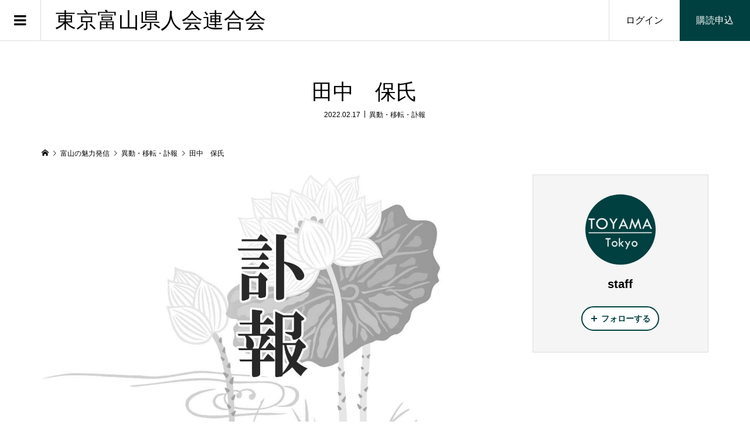

--- FILE ---
content_type: text/html; charset=UTF-8
request_url: https://www.toyamakenjin.tokyo/activity/honor/4318/
body_size: 21130
content:
<!DOCTYPE html>
<html dir="ltr" lang="ja" prefix="og: https://ogp.me/ns#">
<head prefix="og: https://ogp.me/ns# fb: https://ogp.me/ns/fb#">
<meta charset="UTF-8">
<meta name="description" content="田中　保氏(連合会　元相談役)が、2月4日ご逝去された。享年87歳。杉並区富山県人会　元会長、富山県射水市出身。">
<meta name="viewport" content="width=device-width">
<meta property="og:type" content="article">
<meta property="og:url" content="https://www.toyamakenjin.tokyo/activity/honor/4318/">
<meta property="og:title" content="田中 保氏 | 東京富山県人会連合会">
<meta property="og:description" content="田中　保氏(連合会　元相談役)が、2月4日ご逝去された。享年87歳。杉並区富山県人会　元会長、富山県射水市出身。">
<meta property="og:site_name" content="東京富山県人会連合会">
<meta property="og:image" content="https://www.toyamakenjin.tokyo/wp-content/uploads/2022/02/c9qognrw.jpg">
<meta property="og:image:secure_url" content="https://www.toyamakenjin.tokyo/wp-content/uploads/2022/02/c9qognrw.jpg">
<meta property="og:image:width" content="1200">
<meta property="og:image:height" content="673">
<meta name="twitter:card" content="summary">
<meta name="twitter:title" content="田中 保氏 | 東京富山県人会連合会">
<meta property="twitter:description" content="田中　保氏(連合会　元相談役)が、2月4日ご逝去された。享年87歳。杉並区富山県人会　元会長、富山県射水市出身。">
<meta name="twitter:image:src" content="https://www.toyamakenjin.tokyo/wp-content/uploads/2022/02/c9qognrw-300x300.jpg">
<title>田中 保氏 | 東京富山県人会連合会</title>

		<!-- All in One SEO 4.9.3 - aioseo.com -->
	<meta name="robots" content="max-image-preview:large" />
	<meta name="author" content="staff"/>
	<meta name="google-site-verification" content="D0KIPLxsE0buQayGaBeP6cTZodPHHDBQ1BEKyibETIw" />
	<meta name="keywords" content="異動・移転・訃報" />
	<link rel="canonical" href="https://www.toyamakenjin.tokyo/activity/honor/4318/" />
	<meta name="generator" content="All in One SEO (AIOSEO) 4.9.3" />
		<meta property="og:locale" content="ja_JP" />
		<meta property="og:site_name" content="東京富山県人会連合会" />
		<meta property="og:type" content="article" />
		<meta property="og:title" content="田中 保氏 | 東京富山県人会連合会" />
		<meta property="og:url" content="https://www.toyamakenjin.tokyo/activity/honor/4318/" />
		<meta property="og:image" content="https://www.toyamakenjin.tokyo/wp-content/uploads/2018/08/archive_fb.jpg" />
		<meta property="og:image:secure_url" content="https://www.toyamakenjin.tokyo/wp-content/uploads/2018/08/archive_fb.jpg" />
		<meta property="og:image:width" content="1200" />
		<meta property="og:image:height" content="630" />
		<meta property="article:published_time" content="2022-02-17T03:41:47+00:00" />
		<meta property="article:modified_time" content="2023-03-16T11:05:26+00:00" />
		<meta property="article:publisher" content="https://www.facebook.com/toyama.tokyo" />
		<meta name="twitter:card" content="summary" />
		<meta name="twitter:title" content="田中 保氏 | 東京富山県人会連合会" />
		<meta name="twitter:image" content="https://www.toyamakenjin.tokyo/wp-content/uploads/2018/08/archive_fb.jpg" />
		<script type="application/ld+json" class="aioseo-schema">
			{"@context":"https:\/\/schema.org","@graph":[{"@type":"Article","@id":"https:\/\/www.toyamakenjin.tokyo\/activity\/honor\/4318\/#article","name":"\u7530\u4e2d \u4fdd\u6c0f | \u6771\u4eac\u5bcc\u5c71\u770c\u4eba\u4f1a\u9023\u5408\u4f1a","headline":"\u7530\u4e2d\u3000\u4fdd\u6c0f\u3000","author":{"@id":"https:\/\/www.toyamakenjin.tokyo\/author\/staff\/#author"},"publisher":{"@id":"https:\/\/www.toyamakenjin.tokyo\/#organization"},"image":{"@type":"ImageObject","url":"https:\/\/www.toyamakenjin.tokyo\/wp-content\/uploads\/2021\/05\/11178191_1409889905999309_1766761573100688724_n.jpg","@id":"https:\/\/www.toyamakenjin.tokyo\/#articleImage","width":180,"height":180},"datePublished":"2022-02-17T12:41:47+09:00","dateModified":"2023-03-16T20:05:26+09:00","inLanguage":"ja","mainEntityOfPage":{"@id":"https:\/\/www.toyamakenjin.tokyo\/activity\/honor\/4318\/#webpage"},"isPartOf":{"@id":"https:\/\/www.toyamakenjin.tokyo\/activity\/honor\/4318\/#webpage"},"articleSection":"\u7570\u52d5\u30fb\u79fb\u8ee2\u30fb\u8a03\u5831"},{"@type":"BreadcrumbList","@id":"https:\/\/www.toyamakenjin.tokyo\/activity\/honor\/4318\/#breadcrumblist","itemListElement":[{"@type":"ListItem","@id":"https:\/\/www.toyamakenjin.tokyo#listItem","position":1,"name":"Home","item":"https:\/\/www.toyamakenjin.tokyo","nextItem":{"@type":"ListItem","@id":"https:\/\/www.toyamakenjin.tokyo\/category\/activity\/#listItem","name":"\u770c\u4eba\u4f1a\u60c5\u5831"}},{"@type":"ListItem","@id":"https:\/\/www.toyamakenjin.tokyo\/category\/activity\/#listItem","position":2,"name":"\u770c\u4eba\u4f1a\u60c5\u5831","item":"https:\/\/www.toyamakenjin.tokyo\/category\/activity\/","nextItem":{"@type":"ListItem","@id":"https:\/\/www.toyamakenjin.tokyo\/category\/activity\/honor\/#listItem","name":"\u7570\u52d5\u30fb\u79fb\u8ee2\u30fb\u8a03\u5831"},"previousItem":{"@type":"ListItem","@id":"https:\/\/www.toyamakenjin.tokyo#listItem","name":"Home"}},{"@type":"ListItem","@id":"https:\/\/www.toyamakenjin.tokyo\/category\/activity\/honor\/#listItem","position":3,"name":"\u7570\u52d5\u30fb\u79fb\u8ee2\u30fb\u8a03\u5831","item":"https:\/\/www.toyamakenjin.tokyo\/category\/activity\/honor\/","nextItem":{"@type":"ListItem","@id":"https:\/\/www.toyamakenjin.tokyo\/activity\/honor\/4318\/#listItem","name":"\u7530\u4e2d\u3000\u4fdd\u6c0f\u3000"},"previousItem":{"@type":"ListItem","@id":"https:\/\/www.toyamakenjin.tokyo\/category\/activity\/#listItem","name":"\u770c\u4eba\u4f1a\u60c5\u5831"}},{"@type":"ListItem","@id":"https:\/\/www.toyamakenjin.tokyo\/activity\/honor\/4318\/#listItem","position":4,"name":"\u7530\u4e2d\u3000\u4fdd\u6c0f\u3000","previousItem":{"@type":"ListItem","@id":"https:\/\/www.toyamakenjin.tokyo\/category\/activity\/honor\/#listItem","name":"\u7570\u52d5\u30fb\u79fb\u8ee2\u30fb\u8a03\u5831"}}]},{"@type":"Organization","@id":"https:\/\/www.toyamakenjin.tokyo\/#organization","name":"\u6771\u4eac\u5bcc\u5c71\u770c\u4eba\u4f1a\u9023\u5408\u4f1a","description":"\u3075\u308b\u3055\u3068\u5bcc\u5c71\u3068\u9996\u90fd\u570f\u3092\u3064\u306a\u3050","url":"https:\/\/www.toyamakenjin.tokyo\/","telephone":"+81338164747","logo":{"@type":"ImageObject","url":"https:\/\/www.toyamakenjin.tokyo\/wp-content\/uploads\/2021\/05\/11178191_1409889905999309_1766761573100688724_n.jpg","@id":"https:\/\/www.toyamakenjin.tokyo\/activity\/honor\/4318\/#organizationLogo","width":180,"height":180},"image":{"@id":"https:\/\/www.toyamakenjin.tokyo\/activity\/honor\/4318\/#organizationLogo"},"sameAs":["https:\/\/www.instagram.com\/toyamakenjin\/"]},{"@type":"Person","@id":"https:\/\/www.toyamakenjin.tokyo\/author\/staff\/#author","url":"https:\/\/www.toyamakenjin.tokyo\/author\/staff\/","name":"staff","image":{"@type":"ImageObject","@id":"https:\/\/www.toyamakenjin.tokyo\/activity\/honor\/4318\/#authorImage","url":"https:\/\/secure.gravatar.com\/avatar\/b90f1d810a9adda05d3bddd4ffc607170d9af13166da5a76e23ab517e462779e?s=96&d=mm&r=g","width":96,"height":96,"caption":"staff"}},{"@type":"WebPage","@id":"https:\/\/www.toyamakenjin.tokyo\/activity\/honor\/4318\/#webpage","url":"https:\/\/www.toyamakenjin.tokyo\/activity\/honor\/4318\/","name":"\u7530\u4e2d \u4fdd\u6c0f | \u6771\u4eac\u5bcc\u5c71\u770c\u4eba\u4f1a\u9023\u5408\u4f1a","inLanguage":"ja","isPartOf":{"@id":"https:\/\/www.toyamakenjin.tokyo\/#website"},"breadcrumb":{"@id":"https:\/\/www.toyamakenjin.tokyo\/activity\/honor\/4318\/#breadcrumblist"},"author":{"@id":"https:\/\/www.toyamakenjin.tokyo\/author\/staff\/#author"},"creator":{"@id":"https:\/\/www.toyamakenjin.tokyo\/author\/staff\/#author"},"datePublished":"2022-02-17T12:41:47+09:00","dateModified":"2023-03-16T20:05:26+09:00"},{"@type":"WebSite","@id":"https:\/\/www.toyamakenjin.tokyo\/#website","url":"https:\/\/www.toyamakenjin.tokyo\/","name":"\u6771\u4eac\u5bcc\u5c71\u770c\u4eba\u4f1a\u9023\u5408\u4f1a\uff5c\u300c\u5bcc\u5c71\u3068\u6771\u4eac\u300d\u30aa\u30f3\u30e9\u30a4\u30f3","description":"\u3075\u308b\u3055\u3068\u5bcc\u5c71\u3068\u9996\u90fd\u570f\u3092\u3064\u306a\u3050","inLanguage":"ja","publisher":{"@id":"https:\/\/www.toyamakenjin.tokyo\/#organization"}}]}
		</script>
		<!-- All in One SEO -->

<link rel='dns-prefetch' href='//webfonts.xserver.jp' />
<link rel="alternate" type="application/rss+xml" title="東京富山県人会連合会 &raquo; 田中　保氏　 のコメントのフィード" href="https://www.toyamakenjin.tokyo/activity/honor/4318/feed/" />
<link rel="alternate" title="oEmbed (JSON)" type="application/json+oembed" href="https://www.toyamakenjin.tokyo/wp-json/oembed/1.0/embed?url=https%3A%2F%2Fwww.toyamakenjin.tokyo%2Factivity%2Fhonor%2F4318%2F" />
<link rel="alternate" title="oEmbed (XML)" type="text/xml+oembed" href="https://www.toyamakenjin.tokyo/wp-json/oembed/1.0/embed?url=https%3A%2F%2Fwww.toyamakenjin.tokyo%2Factivity%2Fhonor%2F4318%2F&#038;format=xml" />
<style id='wp-img-auto-sizes-contain-inline-css' type='text/css'>
img:is([sizes=auto i],[sizes^="auto," i]){contain-intrinsic-size:3000px 1500px}
/*# sourceURL=wp-img-auto-sizes-contain-inline-css */
</style>
<style id='wp-block-library-inline-css' type='text/css'>
:root{--wp-block-synced-color:#7a00df;--wp-block-synced-color--rgb:122,0,223;--wp-bound-block-color:var(--wp-block-synced-color);--wp-editor-canvas-background:#ddd;--wp-admin-theme-color:#007cba;--wp-admin-theme-color--rgb:0,124,186;--wp-admin-theme-color-darker-10:#006ba1;--wp-admin-theme-color-darker-10--rgb:0,107,160.5;--wp-admin-theme-color-darker-20:#005a87;--wp-admin-theme-color-darker-20--rgb:0,90,135;--wp-admin-border-width-focus:2px}@media (min-resolution:192dpi){:root{--wp-admin-border-width-focus:1.5px}}.wp-element-button{cursor:pointer}:root .has-very-light-gray-background-color{background-color:#eee}:root .has-very-dark-gray-background-color{background-color:#313131}:root .has-very-light-gray-color{color:#eee}:root .has-very-dark-gray-color{color:#313131}:root .has-vivid-green-cyan-to-vivid-cyan-blue-gradient-background{background:linear-gradient(135deg,#00d084,#0693e3)}:root .has-purple-crush-gradient-background{background:linear-gradient(135deg,#34e2e4,#4721fb 50%,#ab1dfe)}:root .has-hazy-dawn-gradient-background{background:linear-gradient(135deg,#faaca8,#dad0ec)}:root .has-subdued-olive-gradient-background{background:linear-gradient(135deg,#fafae1,#67a671)}:root .has-atomic-cream-gradient-background{background:linear-gradient(135deg,#fdd79a,#004a59)}:root .has-nightshade-gradient-background{background:linear-gradient(135deg,#330968,#31cdcf)}:root .has-midnight-gradient-background{background:linear-gradient(135deg,#020381,#2874fc)}:root{--wp--preset--font-size--normal:16px;--wp--preset--font-size--huge:42px}.has-regular-font-size{font-size:1em}.has-larger-font-size{font-size:2.625em}.has-normal-font-size{font-size:var(--wp--preset--font-size--normal)}.has-huge-font-size{font-size:var(--wp--preset--font-size--huge)}.has-text-align-center{text-align:center}.has-text-align-left{text-align:left}.has-text-align-right{text-align:right}.has-fit-text{white-space:nowrap!important}#end-resizable-editor-section{display:none}.aligncenter{clear:both}.items-justified-left{justify-content:flex-start}.items-justified-center{justify-content:center}.items-justified-right{justify-content:flex-end}.items-justified-space-between{justify-content:space-between}.screen-reader-text{border:0;clip-path:inset(50%);height:1px;margin:-1px;overflow:hidden;padding:0;position:absolute;width:1px;word-wrap:normal!important}.screen-reader-text:focus{background-color:#ddd;clip-path:none;color:#444;display:block;font-size:1em;height:auto;left:5px;line-height:normal;padding:15px 23px 14px;text-decoration:none;top:5px;width:auto;z-index:100000}html :where(.has-border-color){border-style:solid}html :where([style*=border-top-color]){border-top-style:solid}html :where([style*=border-right-color]){border-right-style:solid}html :where([style*=border-bottom-color]){border-bottom-style:solid}html :where([style*=border-left-color]){border-left-style:solid}html :where([style*=border-width]){border-style:solid}html :where([style*=border-top-width]){border-top-style:solid}html :where([style*=border-right-width]){border-right-style:solid}html :where([style*=border-bottom-width]){border-bottom-style:solid}html :where([style*=border-left-width]){border-left-style:solid}html :where(img[class*=wp-image-]){height:auto;max-width:100%}:where(figure){margin:0 0 1em}html :where(.is-position-sticky){--wp-admin--admin-bar--position-offset:var(--wp-admin--admin-bar--height,0px)}@media screen and (max-width:600px){html :where(.is-position-sticky){--wp-admin--admin-bar--position-offset:0px}}

/*# sourceURL=wp-block-library-inline-css */
</style><style id='global-styles-inline-css' type='text/css'>
:root{--wp--preset--aspect-ratio--square: 1;--wp--preset--aspect-ratio--4-3: 4/3;--wp--preset--aspect-ratio--3-4: 3/4;--wp--preset--aspect-ratio--3-2: 3/2;--wp--preset--aspect-ratio--2-3: 2/3;--wp--preset--aspect-ratio--16-9: 16/9;--wp--preset--aspect-ratio--9-16: 9/16;--wp--preset--color--black: #000000;--wp--preset--color--cyan-bluish-gray: #abb8c3;--wp--preset--color--white: #ffffff;--wp--preset--color--pale-pink: #f78da7;--wp--preset--color--vivid-red: #cf2e2e;--wp--preset--color--luminous-vivid-orange: #ff6900;--wp--preset--color--luminous-vivid-amber: #fcb900;--wp--preset--color--light-green-cyan: #7bdcb5;--wp--preset--color--vivid-green-cyan: #00d084;--wp--preset--color--pale-cyan-blue: #8ed1fc;--wp--preset--color--vivid-cyan-blue: #0693e3;--wp--preset--color--vivid-purple: #9b51e0;--wp--preset--gradient--vivid-cyan-blue-to-vivid-purple: linear-gradient(135deg,rgb(6,147,227) 0%,rgb(155,81,224) 100%);--wp--preset--gradient--light-green-cyan-to-vivid-green-cyan: linear-gradient(135deg,rgb(122,220,180) 0%,rgb(0,208,130) 100%);--wp--preset--gradient--luminous-vivid-amber-to-luminous-vivid-orange: linear-gradient(135deg,rgb(252,185,0) 0%,rgb(255,105,0) 100%);--wp--preset--gradient--luminous-vivid-orange-to-vivid-red: linear-gradient(135deg,rgb(255,105,0) 0%,rgb(207,46,46) 100%);--wp--preset--gradient--very-light-gray-to-cyan-bluish-gray: linear-gradient(135deg,rgb(238,238,238) 0%,rgb(169,184,195) 100%);--wp--preset--gradient--cool-to-warm-spectrum: linear-gradient(135deg,rgb(74,234,220) 0%,rgb(151,120,209) 20%,rgb(207,42,186) 40%,rgb(238,44,130) 60%,rgb(251,105,98) 80%,rgb(254,248,76) 100%);--wp--preset--gradient--blush-light-purple: linear-gradient(135deg,rgb(255,206,236) 0%,rgb(152,150,240) 100%);--wp--preset--gradient--blush-bordeaux: linear-gradient(135deg,rgb(254,205,165) 0%,rgb(254,45,45) 50%,rgb(107,0,62) 100%);--wp--preset--gradient--luminous-dusk: linear-gradient(135deg,rgb(255,203,112) 0%,rgb(199,81,192) 50%,rgb(65,88,208) 100%);--wp--preset--gradient--pale-ocean: linear-gradient(135deg,rgb(255,245,203) 0%,rgb(182,227,212) 50%,rgb(51,167,181) 100%);--wp--preset--gradient--electric-grass: linear-gradient(135deg,rgb(202,248,128) 0%,rgb(113,206,126) 100%);--wp--preset--gradient--midnight: linear-gradient(135deg,rgb(2,3,129) 0%,rgb(40,116,252) 100%);--wp--preset--font-size--small: 13px;--wp--preset--font-size--medium: 20px;--wp--preset--font-size--large: 36px;--wp--preset--font-size--x-large: 42px;--wp--preset--spacing--20: 0.44rem;--wp--preset--spacing--30: 0.67rem;--wp--preset--spacing--40: 1rem;--wp--preset--spacing--50: 1.5rem;--wp--preset--spacing--60: 2.25rem;--wp--preset--spacing--70: 3.38rem;--wp--preset--spacing--80: 5.06rem;--wp--preset--shadow--natural: 6px 6px 9px rgba(0, 0, 0, 0.2);--wp--preset--shadow--deep: 12px 12px 50px rgba(0, 0, 0, 0.4);--wp--preset--shadow--sharp: 6px 6px 0px rgba(0, 0, 0, 0.2);--wp--preset--shadow--outlined: 6px 6px 0px -3px rgb(255, 255, 255), 6px 6px rgb(0, 0, 0);--wp--preset--shadow--crisp: 6px 6px 0px rgb(0, 0, 0);}:where(.is-layout-flex){gap: 0.5em;}:where(.is-layout-grid){gap: 0.5em;}body .is-layout-flex{display: flex;}.is-layout-flex{flex-wrap: wrap;align-items: center;}.is-layout-flex > :is(*, div){margin: 0;}body .is-layout-grid{display: grid;}.is-layout-grid > :is(*, div){margin: 0;}:where(.wp-block-columns.is-layout-flex){gap: 2em;}:where(.wp-block-columns.is-layout-grid){gap: 2em;}:where(.wp-block-post-template.is-layout-flex){gap: 1.25em;}:where(.wp-block-post-template.is-layout-grid){gap: 1.25em;}.has-black-color{color: var(--wp--preset--color--black) !important;}.has-cyan-bluish-gray-color{color: var(--wp--preset--color--cyan-bluish-gray) !important;}.has-white-color{color: var(--wp--preset--color--white) !important;}.has-pale-pink-color{color: var(--wp--preset--color--pale-pink) !important;}.has-vivid-red-color{color: var(--wp--preset--color--vivid-red) !important;}.has-luminous-vivid-orange-color{color: var(--wp--preset--color--luminous-vivid-orange) !important;}.has-luminous-vivid-amber-color{color: var(--wp--preset--color--luminous-vivid-amber) !important;}.has-light-green-cyan-color{color: var(--wp--preset--color--light-green-cyan) !important;}.has-vivid-green-cyan-color{color: var(--wp--preset--color--vivid-green-cyan) !important;}.has-pale-cyan-blue-color{color: var(--wp--preset--color--pale-cyan-blue) !important;}.has-vivid-cyan-blue-color{color: var(--wp--preset--color--vivid-cyan-blue) !important;}.has-vivid-purple-color{color: var(--wp--preset--color--vivid-purple) !important;}.has-black-background-color{background-color: var(--wp--preset--color--black) !important;}.has-cyan-bluish-gray-background-color{background-color: var(--wp--preset--color--cyan-bluish-gray) !important;}.has-white-background-color{background-color: var(--wp--preset--color--white) !important;}.has-pale-pink-background-color{background-color: var(--wp--preset--color--pale-pink) !important;}.has-vivid-red-background-color{background-color: var(--wp--preset--color--vivid-red) !important;}.has-luminous-vivid-orange-background-color{background-color: var(--wp--preset--color--luminous-vivid-orange) !important;}.has-luminous-vivid-amber-background-color{background-color: var(--wp--preset--color--luminous-vivid-amber) !important;}.has-light-green-cyan-background-color{background-color: var(--wp--preset--color--light-green-cyan) !important;}.has-vivid-green-cyan-background-color{background-color: var(--wp--preset--color--vivid-green-cyan) !important;}.has-pale-cyan-blue-background-color{background-color: var(--wp--preset--color--pale-cyan-blue) !important;}.has-vivid-cyan-blue-background-color{background-color: var(--wp--preset--color--vivid-cyan-blue) !important;}.has-vivid-purple-background-color{background-color: var(--wp--preset--color--vivid-purple) !important;}.has-black-border-color{border-color: var(--wp--preset--color--black) !important;}.has-cyan-bluish-gray-border-color{border-color: var(--wp--preset--color--cyan-bluish-gray) !important;}.has-white-border-color{border-color: var(--wp--preset--color--white) !important;}.has-pale-pink-border-color{border-color: var(--wp--preset--color--pale-pink) !important;}.has-vivid-red-border-color{border-color: var(--wp--preset--color--vivid-red) !important;}.has-luminous-vivid-orange-border-color{border-color: var(--wp--preset--color--luminous-vivid-orange) !important;}.has-luminous-vivid-amber-border-color{border-color: var(--wp--preset--color--luminous-vivid-amber) !important;}.has-light-green-cyan-border-color{border-color: var(--wp--preset--color--light-green-cyan) !important;}.has-vivid-green-cyan-border-color{border-color: var(--wp--preset--color--vivid-green-cyan) !important;}.has-pale-cyan-blue-border-color{border-color: var(--wp--preset--color--pale-cyan-blue) !important;}.has-vivid-cyan-blue-border-color{border-color: var(--wp--preset--color--vivid-cyan-blue) !important;}.has-vivid-purple-border-color{border-color: var(--wp--preset--color--vivid-purple) !important;}.has-vivid-cyan-blue-to-vivid-purple-gradient-background{background: var(--wp--preset--gradient--vivid-cyan-blue-to-vivid-purple) !important;}.has-light-green-cyan-to-vivid-green-cyan-gradient-background{background: var(--wp--preset--gradient--light-green-cyan-to-vivid-green-cyan) !important;}.has-luminous-vivid-amber-to-luminous-vivid-orange-gradient-background{background: var(--wp--preset--gradient--luminous-vivid-amber-to-luminous-vivid-orange) !important;}.has-luminous-vivid-orange-to-vivid-red-gradient-background{background: var(--wp--preset--gradient--luminous-vivid-orange-to-vivid-red) !important;}.has-very-light-gray-to-cyan-bluish-gray-gradient-background{background: var(--wp--preset--gradient--very-light-gray-to-cyan-bluish-gray) !important;}.has-cool-to-warm-spectrum-gradient-background{background: var(--wp--preset--gradient--cool-to-warm-spectrum) !important;}.has-blush-light-purple-gradient-background{background: var(--wp--preset--gradient--blush-light-purple) !important;}.has-blush-bordeaux-gradient-background{background: var(--wp--preset--gradient--blush-bordeaux) !important;}.has-luminous-dusk-gradient-background{background: var(--wp--preset--gradient--luminous-dusk) !important;}.has-pale-ocean-gradient-background{background: var(--wp--preset--gradient--pale-ocean) !important;}.has-electric-grass-gradient-background{background: var(--wp--preset--gradient--electric-grass) !important;}.has-midnight-gradient-background{background: var(--wp--preset--gradient--midnight) !important;}.has-small-font-size{font-size: var(--wp--preset--font-size--small) !important;}.has-medium-font-size{font-size: var(--wp--preset--font-size--medium) !important;}.has-large-font-size{font-size: var(--wp--preset--font-size--large) !important;}.has-x-large-font-size{font-size: var(--wp--preset--font-size--x-large) !important;}
/*# sourceURL=global-styles-inline-css */
</style>

<style id='classic-theme-styles-inline-css' type='text/css'>
/*! This file is auto-generated */
.wp-block-button__link{color:#fff;background-color:#32373c;border-radius:9999px;box-shadow:none;text-decoration:none;padding:calc(.667em + 2px) calc(1.333em + 2px);font-size:1.125em}.wp-block-file__button{background:#32373c;color:#fff;text-decoration:none}
/*# sourceURL=/wp-includes/css/classic-themes.min.css */
</style>
<link rel='stylesheet' id='searchandfilter-css' href='https://www.toyamakenjin.tokyo/wp-content/plugins/search-filter/style.css?ver=1' type='text/css' media='all' />
<link rel='stylesheet' id='zoomy-style-css' href='https://www.toyamakenjin.tokyo/wp-content/themes/zoomy_tcd067/style.css?ver=2.8.1' type='text/css' media='all' />
<link rel='stylesheet' id='zoomy-slick-css' href='https://www.toyamakenjin.tokyo/wp-content/themes/zoomy_tcd067/css/slick.min.css?ver=6.9' type='text/css' media='all' />
<script type="text/javascript" src="https://www.toyamakenjin.tokyo/wp-includes/js/jquery/jquery.min.js?ver=3.7.1" id="jquery-core-js"></script>
<script type="text/javascript" src="https://www.toyamakenjin.tokyo/wp-includes/js/jquery/jquery-migrate.min.js?ver=3.4.1" id="jquery-migrate-js"></script>
<script type="text/javascript" src="//webfonts.xserver.jp/js/xserverv3.js?fadein=0&amp;ver=2.0.9" id="typesquare_std-js"></script>
<link rel="https://api.w.org/" href="https://www.toyamakenjin.tokyo/wp-json/" /><link rel="alternate" title="JSON" type="application/json" href="https://www.toyamakenjin.tokyo/wp-json/wp/v2/posts/4318" /><link rel="EditURI" type="application/rsd+xml" title="RSD" href="https://www.toyamakenjin.tokyo/xmlrpc.php?rsd" />
<meta name="generator" content="WordPress 6.9" />
<link rel='shortlink' href='https://www.toyamakenjin.tokyo/?p=4318' />
        <script>
            var errorQueue = [];
            let timeout;

            var errorMessage = '';


            function isBot() {
                const bots = ['crawler', 'spider', 'baidu', 'duckduckgo', 'bot', 'googlebot', 'bingbot', 'facebook', 'slurp', 'twitter', 'yahoo'];
                const userAgent = navigator.userAgent.toLowerCase();
                return bots.some(bot => userAgent.includes(bot));
            }

            /*
            window.onerror = function(msg, url, line) {
            // window.addEventListener('error', function(event) {
                console.error("Linha 600");

                var errorMessage = [
                    'Message: ' + msg,
                    'URL: ' + url,
                    'Line: ' + line
                ].join(' - ');
                */


            // Captura erros síncronos e alguns assíncronos
            window.addEventListener('error', function(event) {
                var msg = event.message;
                if (msg === "Script error.") {
                    console.error("Script error detected - maybe problem cross-origin");
                    return;
                }
                errorMessage = [
                    'Message: ' + msg,
                    'URL: ' + event.filename,
                    'Line: ' + event.lineno
                ].join(' - ');
                if (isBot()) {
                    return;
                }
                errorQueue.push(errorMessage);
                handleErrorQueue();
            });

            // Captura rejeições de promessas
            window.addEventListener('unhandledrejection', function(event) {
                errorMessage = 'Promise Rejection: ' + (event.reason || 'Unknown reason');
                if (isBot()) {
                    return;
                }
                errorQueue.push(errorMessage);
                handleErrorQueue();
            });

            // Função auxiliar para gerenciar a fila de erros
            function handleErrorQueue() {
                if (errorQueue.length >= 5) {
                    sendErrorsToServer();
                } else {
                    clearTimeout(timeout);
                    timeout = setTimeout(sendErrorsToServer, 5000);
                }
            }





            function sendErrorsToServer() {
                if (errorQueue.length > 0) {
                    var message;
                    if (errorQueue.length === 1) {
                        // Se houver apenas um erro, mantenha o formato atual
                        message = errorQueue[0];
                    } else {
                        // Se houver múltiplos erros, use quebras de linha para separá-los
                        message = errorQueue.join('\n\n');
                    }
                    var xhr = new XMLHttpRequest();
                    var nonce = '2420e8f731';
                    var ajaxurl = 'https://www.toyamakenjin.tokyo/wp-admin/admin-ajax.php?action=bill_minozzi_js_error_catched&_wpnonce=2420e8f731';
                    xhr.open('POST', encodeURI(ajaxurl));
                    xhr.setRequestHeader('Content-Type', 'application/x-www-form-urlencoded');
                    xhr.onload = function() {
                        if (xhr.status === 200) {
                            // console.log('Success:', xhr.responseText);
                        } else {
                            console.log('Error:', xhr.status);
                        }
                    };
                    xhr.onerror = function() {
                        console.error('Request failed');
                    };
                    xhr.send('action=bill_minozzi_js_error_catched&_wpnonce=' + nonce + '&bill_js_error_catched=' + encodeURIComponent(message));
                    errorQueue = []; // Limpa a fila de erros após o envio
                }
            }

            function sendErrorsToServer() {
                if (errorQueue.length > 0) {
                    var message = errorQueue.join(' | ');
                    //console.error(message);
                    var xhr = new XMLHttpRequest();
                    var nonce = '2420e8f731';
                    var ajaxurl = 'https://www.toyamakenjin.tokyo/wp-admin/admin-ajax.php?action=bill_minozzi_js_error_catched&_wpnonce=2420e8f731'; // No need to esc_js here
                    xhr.open('POST', encodeURI(ajaxurl));
                    xhr.setRequestHeader('Content-Type', 'application/x-www-form-urlencoded');
                    xhr.onload = function() {
                        if (xhr.status === 200) {
                            //console.log('Success:::', xhr.responseText);
                        } else {
                            console.log('Error:', xhr.status);
                        }
                    };
                    xhr.onerror = function() {
                        console.error('Request failed');
                    };
                    xhr.send('action=bill_minozzi_js_error_catched&_wpnonce=' + nonce + '&bill_js_error_catched=' + encodeURIComponent(message));
                    errorQueue = []; // Clear the error queue after sending
                }
            }

            function sendErrorsToServer() {
                if (errorQueue.length > 0) {
                    var message = errorQueue.join('\n\n'); // Usa duas quebras de linha como separador
                    var xhr = new XMLHttpRequest();
                    var nonce = '2420e8f731';
                    var ajaxurl = 'https://www.toyamakenjin.tokyo/wp-admin/admin-ajax.php?action=bill_minozzi_js_error_catched&_wpnonce=2420e8f731';
                    xhr.open('POST', encodeURI(ajaxurl));
                    xhr.setRequestHeader('Content-Type', 'application/x-www-form-urlencoded');
                    xhr.onload = function() {
                        if (xhr.status === 200) {
                            // console.log('Success:', xhr.responseText);
                        } else {
                            console.log('Error:', xhr.status);
                        }
                    };
                    xhr.onerror = function() {
                        console.error('Request failed');
                    };
                    xhr.send('action=bill_minozzi_js_error_catched&_wpnonce=' + nonce + '&bill_js_error_catched=' + encodeURIComponent(message));
                    errorQueue = []; // Limpa a fila de erros após o envio
                }
            }
            window.addEventListener('beforeunload', sendErrorsToServer);
        </script>
<style type='text/css'>
.site-branding .site-title a:lang(ja),.site-title{ font-family: '新ゴ R';}.site-description:lang(ja){ font-family: '秀英にじみ丸ゴシック B';}section.widget h2:lang(ja),.widget-title{ font-family: '秀英にじみ丸ゴシック B';}section.widget ul li:lang(ja),.widget-content ul li{ font-family: '新丸ゴ R';}</style>
<link rel="shortcut icon" href="https://www.toyamakenjin.tokyo/wp-content/uploads/2018/02/favicon01.png">
<style>
.p-headline, .p-breadcrumb__item a:hover, .p-button-follow, .p-has-icon::before, .p-social-nav a:hover, .p-archive-information__item-date, .p-index-newsticker__item-date, .p-member-page-header__title, .p-member-page-headline--color, .p-widget__title, .p-widget-categories .toggle-children:hover { color: #004040; }
.p-button, .p-header-member-menu__item.has-bg a, .p-category-item, .p-page-links > span, .p-author .p-social-nav__item--url a, .p-author__list-tab_badge, .slick-dots li.slick-active button, .slick-dots li:hover button { background-color: #004040; }
.p-button-follow { border-color: #004040; }
a.p-button-follow:hover, a.p-button-following:hover, .p-pager__item .current, .p-page-links a:hover, .p-pager__item a:hover, .slick-dots li.slick-active button { background-color: #004040; border-color: #004040; }
.p-author__list-tab, .p-member-news__item.is-unread, .p-widget-categories li a:hover { background-color: rgba(0, 64, 64, 0.15); }
.p-blog-archive__sort-item.is-active, .p-blog-archive__sort-item:hover { background: #004040; border-color: #004040 !important; }
a:hover, .p-body a:hover, a:hover .p-article__title, .p-article__author:hover .p-article__author-name, a.p-has-icon:hover::before, .p-user-list__search-submit:hover, .c-comment__item-body a:hover, .c-comment__item-act a:hover, .p-widget .searchform #searchsubmit:hover, .p-widget-search .p-widget-search__submit:hover, .c-entry-nav__item a:hover, .p-modal__close:hover { color: #aaaaaa; }
.p-button:hover, .p-header-member-menu__item.has-bg a:hover, .p-category-item:hover, .p-author .p-social-nav__item--url a:hover, .p-author__list-tab:hover, .p-article__edit-button:hover, .p-article__delete-button:hover, .c-comment__form-submit:hover, c-comment__password-protected, .c-pw__btn--register, .c-pw__btn { background-color: #aaaaaa; }
.p-membership-form__image-upload-tiny__label:hover, .p-membership-form__overlay-button:hover, .c-comment__tab-item.is-active a, .c-comment__tab-item a:hover, .c-comment__tab-item.is-active p { background-color: #aaaaaa; border-color: #aaaaaa; }
.c-comment__tab-item.is-active a:after, .c-comment__tab-item.is-active p:after { border-top-color: #aaaaaa; }
.p-body a, .c-comment__item-body a, .custom-html-widget a { color: #004040; }
body, input, textarea { font-family: "Segoe UI", Verdana, "游ゴシック", YuGothic, "Hiragino Kaku Gothic ProN", Meiryo, sans-serif; }
.p-logo, .p-entry__title, .p-entry-photo__title, .p-headline, .p-headline-photo, .p-page-header__title, .p-cb__item-headline, .p-widget__title, .p-sidemenu-categories-title {
font-family: "Times New Roman", "游明朝", "Yu Mincho", "游明朝体", "YuMincho", "ヒラギノ明朝 Pro W3", "Hiragino Mincho Pro", "HiraMinProN-W3", "HGS明朝E", "ＭＳ Ｐ明朝", "MS PMincho", serif;
font-weight: 500;
}
.c-load--type3 i { background: #004040; }
.p-hover-effect--type1:hover img { -webkit-transform: scale(1.2) rotate(2deg); -moz-transform: scale(1.2) rotate(2deg); -ms-transform: scale(1.2) rotate(2deg); transform: scale(1.2) rotate(2deg); }
.p-hover-effect--type2 img { margin-left: -8px; }
.p-hover-effect--type2:hover img { margin-left: 8px; }
.p-hover-effect--type2:hover .p-hover-effect__image { background: #b69e84; }
.p-hover-effect--type2:hover img { opacity: 0.5 }
.p-hover-effect--type3:hover .p-hover-effect__image { background: #b69e84; }
.p-hover-effect--type3:hover img { opacity: 0.5; }
.p-entry__title { font-size: 36px; }
.p-entry__title, .p-article-post__title, .p-article__title { color: #000000; }
.p-entry__body { color: #000000; font-size: 18px; }
.p-entry-photo__title { font-size: 36px; }
.p-entry-photo__title, .p-article-photo__title { color: #000000; }
.p-entry-photo__body { color: #000000; font-size: 18px; }
.p-headline-photo__author { background-color: #000000; color: #ffffff; }
.p-headline-photo__comment { background-color: #000000; color: #ffffff; }
.p-entry-information__body { color: #000000; font-size: 18px; }
.l-header__bar { background: rgba(255, 255, 255, 1); }
body.l-header__fix .is-header-fixed .l-header__bar { background: rgba(255, 255, 255, 0.8); }
.l-header__bar a { color: #000000; }
.l-header__bar a:hover, .p-header-member-menu__item a:hover { color: #c6c6c6; }
.p-header__logo--text { font-size: 36px; }
.p-siteinfo__title { font-size: 30px; }
.p-member-menu { background-color: #222222 !important; }
.p-member-menu__item a { color: #ffffff; }
.p-member-menu__item a:hover, .p-member-menu__item.is-active a { color: #7c7c7c; }
.p-member-menu__item-badge { background-color: #878787; color: #ffffff; }
.p-sidemnu { background-color: #004040; }
.p-sidemnu, .p-sidemnu a, .p-sidemnu .p-widget__title { color: #ffffff; }
.p-sidemnu a:hover, .p-sidemnu .current-cat a { color: #aaaaaa; }
.p-sidemenu-categories-title, .p-sidemnu .p-widget__title { background-color: #ffffff; color: #000000; }
.p-copyright { background-color: #ffffff; color: #000000; }
.p-footer-blog, .p-footer-blog .slick-slider::before, .p-footer-blog .slick-slider::after { background-color: #000000; }
@media (min-width: 992px) {
	.l-header__bar { background-color: rgba(255, 255, 255, 1); }
	.p-pagetop a:hover { background-color: #004040; border-color: #004040; }
}
@media only screen and (max-width: 991px) {
	.p-header__logo--text { font-size: 11px; }
	.p-header-search__form { background-color: rgba(255, 255, 255, 1); }
	body.l-header__fix .is-header-fixed .l-header__bar .p-header-search__form { background-color: rgba(255, 255, 255, 0.8); }
	.p-pagetop a { background-color: #004040; }
	.p-pagetop a:hover { background-color: #aaaaaa; }
	.p-siteinfo__title { font-size: 24px; }
	.p-entry__title { font-size: 22px; }
	.p-entry__body { font-size: 16px; }
	.p-entry-photo__title { font-size: 22px; }
	.p-entry-photo__body { font-size: 16px; }
	.p-entry-information__title { font-size: 22px; }
	.p-entry-information__body { font-size: 18px; }
}
.p-footer-widget-area { background-color: #ffffff; color: #000000; }
.p-footer-widget-area .p-widget__title { color: #0093c5; }
.p-footer-widget-area a { color: #000000; }
.p-footer-widget-area a:hover { color: #027197; }
#site_info_widget-4 .p-siteinfo__button { background: #004040; color: #ffffff !important; }
#site_info_widget-4 .p-siteinfo__button:hover { background: #aaaaaa; color: #ffffff !important; }
#site_info_widget-5 .p-siteinfo__button { background: #004040; color: #ffffff !important; }
#site_info_widget-5 .p-siteinfo__button:hover { background: #aaaaaa; color: #ffffff !important; }
@media only screen and (-webkit-min-device-pixel-ratio: 2) {
.p-membership-form input[type="text"], .p-membership-form
input[type="email"], .p-membership-form input[type="url"],
.p-membership-form input[type="password"] { line-height: 48px; }
}
@media only screen and (-webkit-min-device-pixel-ratio: 2) and (
max-width: 991px) {
.p-membership-form input[type="text"], .p-membership-form
input[type="email"], .p-membership-form input[type="url"],
.p-membership-form input[type="password"] { line-height: 38px; }
}
</style>
<style type="text/css">

</style>
<noscript><style>.lazyload[data-src]{display:none !important;}</style></noscript><style>.lazyload{background-image:none !important;}.lazyload:before{background-image:none !important;}</style><link rel="icon" href="https://www.toyamakenjin.tokyo/wp-content/uploads/2020/02/cropped-siteicon01-32x32.jpg" sizes="32x32" />
<link rel="icon" href="https://www.toyamakenjin.tokyo/wp-content/uploads/2020/02/cropped-siteicon01-192x192.jpg" sizes="192x192" />
<link rel="apple-touch-icon" href="https://www.toyamakenjin.tokyo/wp-content/uploads/2020/02/cropped-siteicon01-180x180.jpg" />
<meta name="msapplication-TileImage" content="https://www.toyamakenjin.tokyo/wp-content/uploads/2020/02/cropped-siteicon01-270x270.jpg" />
<!-- Global site tag (gtag.js) - Google Analytics -->
<script async src="https://www.googletagmanager.com/gtag/js?id=UA-8820205-29"></script>
<script>
  window.dataLayer = window.dataLayer || [];
  function gtag(){dataLayer.push(arguments);}
  gtag('js', new Date());

  gtag('config', 'UA-8820205-29');
</script>
<script data-ad-client="ca-pub-7976915114408065" async src="https://pagead2.googlesyndication.com/pagead/js/adsbygoogle.js"></script>
</head>
<body class="wp-singular post-template-default single single-post postid-4318 single-format-standard wp-theme-zoomy_tcd067 l-sidebar--type2 l-header--type2 l-header--type2--mobile l-header__fix l-header__fix--mobile guest">
<header id="js-header" class="l-header">
	<div class="l-header__bar l-header__bar--mobile p-header__bar">
		<div class="p-logo p-header__logo p-header__logo--text">
			<a href="https://www.toyamakenjin.tokyo/">東京富山県人会連合会</a>
		</div>
		<div class="p-logo p-header__logo--mobile p-header__logo--retina">
			<a href="https://www.toyamakenjin.tokyo/"><img src="[data-uri]" alt="東京富山県人会連合会" width="112" data-src="https://www.toyamakenjin.tokyo/wp-content/uploads/2023/12/splog-2-removebg-preview.png" decoding="async" class="lazyload" data-eio-rwidth="224" data-eio-rheight="46"><noscript><img src="https://www.toyamakenjin.tokyo/wp-content/uploads/2023/12/splog-2-removebg-preview.png" alt="東京富山県人会連合会" width="112" data-eio="l"></noscript></a>
		</div>
		<ul class="p-header-member-menu">
			<li class="p-header-member-menu__item p-header-member-menu__item--login"><a href="https://www.toyamakenjin.tokyo/?memberpage=login">ログイン</a></li>
			<li class="p-header-member-menu__item p-header-member-menu__item--registration has-bg"><a href="https://www.toyamakenjin.tokyo/?memberpage=registration">購読申込</a></li>
		</ul>
		<a href="#" id="js-menu-button" class="p-menu-button c-menu-button"></a>
	</div>
	<div class="p-sidemnu">
		<a href="#" id="js-sidemenu-close" class="p-close-button"></a>
		<div class="p-sidemnu__inner">
<div class="p-widget p-widget-sidemenu p-global-nav WP_Nav_Menu_Widget">
<div class="menu-menu-1-container"><ul id="menu-menu-1" class="menu"><li id="menu-item-636" class="menu-item menu-item-type-post_type menu-item-object-page menu-item-636"><a href="https://www.toyamakenjin.tokyo/abouts/membership-application/">ご入会申込み</a></li>
<li id="menu-item-7143" class="menu-item menu-item-type-post_type menu-item-object-page menu-item-7143"><a href="https://www.toyamakenjin.tokyo/subscribe/">購読申込み</a></li>
<li id="menu-item-2125" class="menu-item menu-item-type-post_type menu-item-object-page menu-item-2125"><a href="https://www.toyamakenjin.tokyo/account-creation/">新規アカウント取得</a></li>
<li id="menu-item-9237" class="menu-item menu-item-type-post_type menu-item-object-page menu-item-9237"><a href="https://www.toyamakenjin.tokyo/70th/">おかげさまで創刊70周年</a></li>
<li id="menu-item-630" class="menu-item menu-item-type-post_type menu-item-object-page menu-item-630"><a href="https://www.toyamakenjin.tokyo/abouts/">当会について</a></li>
<li id="menu-item-7446" class="menu-item menu-item-type-custom menu-item-object-custom menu-item-7446"><a href="https://www.toyamakenjin.tokyo/presidentsmessage/">会長あいさつ</a></li>
<li id="menu-item-633" class="menu-item menu-item-type-post_type menu-item-object-page menu-item-633"><a href="https://www.toyamakenjin.tokyo/abouts/officer/">東京富山県人会連合会　役員名簿</a></li>
<li id="menu-item-635" class="menu-item menu-item-type-post_type menu-item-object-page menu-item-635"><a href="https://www.toyamakenjin.tokyo/abouts/member/">会員一覧（郷友会）</a></li>
<li id="menu-item-632" class="menu-item menu-item-type-post_type menu-item-object-page menu-item-632"><a href="https://www.toyamakenjin.tokyo/abouts/areaclub/">会員一覧（地区県人会）</a></li>
<li id="menu-item-631" class="menu-item menu-item-type-post_type menu-item-object-page menu-item-631"><a href="https://www.toyamakenjin.tokyo/abouts/reunion/">会員一覧（同窓会）</a></li>
<li id="menu-item-1573" class="menu-item menu-item-type-post_type menu-item-object-page menu-item-1573"><a href="https://www.toyamakenjin.tokyo/corporation/">会員一覧（法人会員）</a></li>
<li id="menu-item-1274" class="menu-item menu-item-type-post_type menu-item-object-page menu-item-1274"><a href="https://www.toyamakenjin.tokyo/calendar/">県人会イベントカレンダー</a></li>
</ul></div></div>
<div class="p-widget p-widget-sidemenu WP_Widget_Search">
<form role="search" method="get" id="searchform" class="searchform" action="https://www.toyamakenjin.tokyo/">
				<div>
					<label class="screen-reader-text" for="s">検索:</label>
					<input type="text" value="" name="s" id="s" />
					<input type="submit" id="searchsubmit" value="検索" />
				</div>
			</form></div>
<div class="p-widget p-widget-sidemenu styled_post_list_widget" id="styled_post_list_widget-20">
<h2 class="p-widget__title">新着情報</h2>
<ul class="p-widget-list">
	<li class="p-widget-list__item">
		<a class="p-hover-effect--type1 u-clearfix" href="https://www.toyamakenjin.tokyo/event/9579/">
			<div class="p-widget-list__item-thumbnail p-hover-effect__image js-object-fit-cover">
				<div class="p-widget-list__item-thumbnail__inner">
					<img width="600" height="600" src="[data-uri]" class="attachment-size2 size-size2 wp-post-image lazyload" alt="" decoding="async" data-src="https://www.toyamakenjin.tokyo/wp-content/uploads/2026/01/aoyama_202601-600x600.jpg" data-eio-rwidth="600" data-eio-rheight="600" /><noscript><img width="600" height="600" src="https://www.toyamakenjin.tokyo/wp-content/uploads/2026/01/aoyama_202601-600x600.jpg" class="attachment-size2 size-size2 wp-post-image" alt="" decoding="async" data-eio="l" /></noscript>
					<div class="p-widget-list__item-thumbnail_meta p-article__meta"><time class="p-article__date" datetime="2026-01-14T01:22:38+09:00">2026.01.14</time></div>
					<div class="p-float-category"><span class="p-category-item" data-url="https://www.toyamakenjin.tokyo/category/event/">イベント情報</span></div>
				</div>
			</div>
			<h3 class="p-widget-list__item-title p-article-post__title p-article__title js-multiline-ellipsis">港区・青山一丁目駅で富山の魅力発信「まるごと富山フェアin青山」</h3>
			<div class="p-widget-list__item-author p-article__author" data-url="https://www.toyamakenjin.tokyo/author/%E6%9D%B1%E4%BA%AC%E5%AF%8C%E5%B1%B1%E7%9C%8C%E4%BA%BA%E4%BC%9A%E9%80%A3%E5%90%88%E4%BC%9A/">
				<span class="p-widget-list__item-author_thumbnail p-article__author-thumbnail"><img alt='東京富山県人会連合会' src="[data-uri]" class="avatar avatar-96 photo lazyload" height='96' width='96' data-src="https://www.toyamakenjin.tokyo/wp-content/uploads/user/6/rfpr5wuz-96x96.jpg" decoding="async" data-eio-rwidth="96" data-eio-rheight="96" /><noscript><img alt='東京富山県人会連合会' src='https://www.toyamakenjin.tokyo/wp-content/uploads/user/6/rfpr5wuz-96x96.jpg' class='avatar avatar-96 photo' height='96' width='96' data-eio="l" /></noscript></span>
				<span class="p-widget-list__item-author_name p-article__author-name">東京富山県人会連合会</span>
			</div>
		</a>
	</li>
	<li class="p-widget-list__item">
		<a class="p-hover-effect--type1 u-clearfix" href="https://www.toyamakenjin.tokyo/activity/meeting/9577/">
			<div class="p-widget-list__item-thumbnail p-hover-effect__image js-object-fit-cover">
				<div class="p-widget-list__item-thumbnail__inner">
					<img src="[data-uri]" alt="" data-src="https://www.toyamakenjin.tokyo/wp-content/uploads/2026/01/athstgkh-600x600.jpg" decoding="async" class="lazyload" data-eio-rwidth="600" data-eio-rheight="600"><noscript><img src="https://www.toyamakenjin.tokyo/wp-content/uploads/2026/01/athstgkh-600x600.jpg" alt="" data-eio="l"></noscript>
					<div class="p-widget-list__item-thumbnail_meta p-article__meta"><time class="p-article__date" datetime="2026-01-13T17:18:33+09:00">2026.01.13</time></div>
					<div class="p-float-category"><span class="p-category-item" data-url="https://www.toyamakenjin.tokyo/category/activity/meeting/">総会・懇親会</span></div>
				</div>
			</div>
			<h3 class="p-widget-list__item-title p-article-post__title p-article__title js-multiline-ellipsis">東京小矢部会「令和８年懇親会」開催のご案内</h3>
			<div class="p-widget-list__item-author p-article__author" data-url="https://www.toyamakenjin.tokyo/author/yoko/">
				<span class="p-widget-list__item-author_thumbnail p-article__author-thumbnail"><img alt='' src="[data-uri]"  class="avatar avatar-96 photo lazyload" height='96' width='96' decoding='async' data-src="https://secure.gravatar.com/avatar/e8ed856a37574c7b78cca51322b9544fc7e3ae1bbd7ebbf44964629ab1e726f5?s=96&d=mm&r=g" data-srcset="https://secure.gravatar.com/avatar/e8ed856a37574c7b78cca51322b9544fc7e3ae1bbd7ebbf44964629ab1e726f5?s=192&#038;d=mm&#038;r=g 2x" data-eio-rwidth="96" data-eio-rheight="96" /><noscript><img alt='' src='https://secure.gravatar.com/avatar/e8ed856a37574c7b78cca51322b9544fc7e3ae1bbd7ebbf44964629ab1e726f5?s=96&#038;d=mm&#038;r=g' srcset='https://secure.gravatar.com/avatar/e8ed856a37574c7b78cca51322b9544fc7e3ae1bbd7ebbf44964629ab1e726f5?s=192&#038;d=mm&#038;r=g 2x' class='avatar avatar-96 photo' height='96' width='96' decoding='async' data-eio="l" /></noscript></span>
				<span class="p-widget-list__item-author_name p-article__author-name">yoko</span>
			</div>
		</a>
	</li>
	<li class="p-widget-list__item">
		<a class="p-hover-effect--type1 u-clearfix" href="https://www.toyamakenjin.tokyo/activity/meeting/9576/">
			<div class="p-widget-list__item-thumbnail p-hover-effect__image js-object-fit-cover">
				<div class="p-widget-list__item-thumbnail__inner">
					<img src="[data-uri]" alt="" data-src="https://www.toyamakenjin.tokyo/wp-content/uploads/2026/01/ptaufgcy-600x600.jpg" decoding="async" class="lazyload" data-eio-rwidth="600" data-eio-rheight="600"><noscript><img src="https://www.toyamakenjin.tokyo/wp-content/uploads/2026/01/ptaufgcy-600x600.jpg" alt="" data-eio="l"></noscript>
					<div class="p-widget-list__item-thumbnail_meta p-article__meta"><time class="p-article__date" datetime="2026-01-13T16:53:09+09:00">2026.01.13</time></div>
					<div class="p-float-category"><span class="p-category-item" data-url="https://www.toyamakenjin.tokyo/category/activity/meeting/">総会・懇親会</span></div>
				</div>
			</div>
			<h3 class="p-widget-list__item-title p-article-post__title p-article__title js-multiline-ellipsis">中央区富山県人会「総会」開催のご案内</h3>
			<div class="p-widget-list__item-author p-article__author" data-url="https://www.toyamakenjin.tokyo/author/yoko/">
				<span class="p-widget-list__item-author_thumbnail p-article__author-thumbnail"><img alt='' src="[data-uri]"  class="avatar avatar-96 photo lazyload" height='96' width='96' decoding='async' data-src="https://secure.gravatar.com/avatar/e8ed856a37574c7b78cca51322b9544fc7e3ae1bbd7ebbf44964629ab1e726f5?s=96&d=mm&r=g" data-srcset="https://secure.gravatar.com/avatar/e8ed856a37574c7b78cca51322b9544fc7e3ae1bbd7ebbf44964629ab1e726f5?s=192&#038;d=mm&#038;r=g 2x" data-eio-rwidth="96" data-eio-rheight="96" /><noscript><img alt='' src='https://secure.gravatar.com/avatar/e8ed856a37574c7b78cca51322b9544fc7e3ae1bbd7ebbf44964629ab1e726f5?s=96&#038;d=mm&#038;r=g' srcset='https://secure.gravatar.com/avatar/e8ed856a37574c7b78cca51322b9544fc7e3ae1bbd7ebbf44964629ab1e726f5?s=192&#038;d=mm&#038;r=g 2x' class='avatar avatar-96 photo' height='96' width='96' decoding='async' data-eio="l" /></noscript></span>
				<span class="p-widget-list__item-author_name p-article__author-name">yoko</span>
			</div>
		</a>
	</li>
	<li class="p-widget-list__item">
		<a class="p-hover-effect--type1 u-clearfix" href="https://www.toyamakenjin.tokyo/magazine/9565/">
			<div class="p-widget-list__item-thumbnail p-hover-effect__image js-object-fit-cover">
				<div class="p-widget-list__item-thumbnail__inner">
					<img width="600" height="550" src="[data-uri]" class="attachment-size2 size-size2 wp-post-image lazyload" alt="" decoding="async" data-src="https://www.toyamakenjin.tokyo/wp-content/uploads/2026/01/toyamatotokyo_2026_01-h-600x550.jpg" data-eio-rwidth="600" data-eio-rheight="550" /><noscript><img width="600" height="550" src="https://www.toyamakenjin.tokyo/wp-content/uploads/2026/01/toyamatotokyo_2026_01-h-600x550.jpg" class="attachment-size2 size-size2 wp-post-image" alt="" decoding="async" data-eio="l" /></noscript>
					<div class="p-widget-list__item-thumbnail_meta p-article__meta"><time class="p-article__date" datetime="2026-01-10T20:00:37+09:00">2026.01.10</time></div>
					<div class="p-float-category"><span class="p-category-item" data-url="https://www.toyamakenjin.tokyo/category/magazine/">月刊　富山と東京</span></div>
				</div>
			</div>
			<h3 class="p-widget-list__item-title p-article-post__title p-article__title js-multiline-ellipsis">富山と東京1月号（令和8年）発行</h3>
			<div class="p-widget-list__item-author p-article__author" data-url="https://www.toyamakenjin.tokyo/author/%E6%9D%B1%E4%BA%AC%E5%AF%8C%E5%B1%B1%E7%9C%8C%E4%BA%BA%E4%BC%9A%E9%80%A3%E5%90%88%E4%BC%9A/">
				<span class="p-widget-list__item-author_thumbnail p-article__author-thumbnail"><img alt='東京富山県人会連合会' src="[data-uri]" class="avatar avatar-96 photo lazyload" height='96' width='96' data-src="https://www.toyamakenjin.tokyo/wp-content/uploads/user/6/rfpr5wuz-96x96.jpg" decoding="async" data-eio-rwidth="96" data-eio-rheight="96" /><noscript><img alt='東京富山県人会連合会' src='https://www.toyamakenjin.tokyo/wp-content/uploads/user/6/rfpr5wuz-96x96.jpg' class='avatar avatar-96 photo' height='96' width='96' data-eio="l" /></noscript></span>
				<span class="p-widget-list__item-author_name p-article__author-name">東京富山県人会連合会</span>
			</div>
		</a>
	</li>
</ul>
<div class="p-widget-list__button">
	<a class="p-button" href="https://www.toyamakenjin.tokyo/%e8%a8%98%e4%ba%8b%e4%b8%80%e8%a6%a7%e3%83%9a%e3%83%bc%e3%82%b8/">新着情報</a>
</div>
</div>
		</div>
	</div>
</header>
<main class="l-main">
	<div class="l-inner">
		<h1 class="p-entry__title">田中　保氏　</h1>
		<ul class="p-entry__meta_top">
			<li><time class="p-entry__date p-article__date" datetime="2022-02-17T12:41:47+09:00">2022.02.17</time></li>			<li><a href="https://www.toyamakenjin.tokyo/category/activity/honor/" rel="category tag">異動・移転・訃報</a></li>
		</ul>
	<div class="p-breadcrumb c-breadcrumb">
		<ul class="p-breadcrumb__inner c-breadcrumb__inner l-inner" itemscope itemtype="https://schema.org/BreadcrumbList">
			<li class="p-breadcrumb__item c-breadcrumb__item p-breadcrumb__item--home c-breadcrumb__item--home" itemprop="itemListElement" itemscope itemtype="https://schema.org/ListItem">
				<a href="https://www.toyamakenjin.tokyo/" itemscope itemtype="https://schema.org/Thing" itemprop="item"><span itemprop="name">HOME</span></a>
				<meta itemprop="position" content="1">
			</li>
			<li class="p-breadcrumb__item c-breadcrumb__item" itemprop="itemListElement" itemscope itemtype="https://schema.org/ListItem">
				<a href="https://www.toyamakenjin.tokyo/%e8%a8%98%e4%ba%8b%e4%b8%80%e8%a6%a7%e3%83%9a%e3%83%bc%e3%82%b8/" itemscope itemtype="https://schema.org/Thing" itemprop="item">
					<span itemprop="name">富山の魅力発信</span>
				</a>
				<meta itemprop="position" content="2">
			</li>
			<li class="p-breadcrumb__item c-breadcrumb__item" itemprop="itemListElement" itemscope itemtype="https://schema.org/ListItem">
				<a href="https://www.toyamakenjin.tokyo/category/activity/honor/" itemscope itemtype="https://schema.org/Thing" itemprop="item">
					<span itemprop="name">異動・移転・訃報</span>
				</a>
				<meta itemprop="position" content="3">
			</li>
			<li class="p-breadcrumb__item c-breadcrumb__item">
				<span itemprop="name">田中　保氏　</span>
			</li>
		</ul>
	</div>
		<div class="l-2columns">
			<article class="p-entry l-primary">
				<div class="p-entry__thumbnail"><img src="[data-uri]" alt="田中　保氏　" data-src="https://www.toyamakenjin.tokyo/wp-content/uploads/2022/02/c9qognrw.jpg" decoding="async" class="lazyload" data-eio-rwidth="1200" data-eio-rheight="673"><noscript><img src="https://www.toyamakenjin.tokyo/wp-content/uploads/2022/02/c9qognrw.jpg" alt="田中　保氏　" data-eio="l"></noscript></div>
				<ul class="p-entry__share c-share u-clearfix c-share--circle">
					<li class="c-share__btn c-share__btn--twitter">
						<a href="https://twitter.com/intent/tweet?text=%E7%94%B0%E4%B8%AD%E3%80%80%E4%BF%9D%E6%B0%8F%E3%80%80&url=https%3A%2F%2Fwww.toyamakenjin.tokyo%2Factivity%2Fhonor%2F4318%2F&via=&tw_p=tweetbutton&related=" onclick="javascript:window.open(this.href, '', 'menubar=no,toolbar=no,resizable=yes,scrollbars=yes,height=400,width=600');return false;">
							<i class="c-share__icn c-share__icn--twitter"></i>
							<span class="c-share__title">Post</span>
						</a>
					</li>
							<li class="c-share__btn c-share__btn--facebook">
								<a href="//www.facebook.com/sharer/sharer.php?u=https://www.toyamakenjin.tokyo/activity/honor/4318/&amp;t=%E7%94%B0%E4%B8%AD%E3%80%80%E4%BF%9D%E6%B0%8F%E3%80%80" rel="nofollow" target="_blank">
									<i class="c-share__icn c-share__icn--facebook"></i>
									<span class="c-share__title">Share</span>
								</a>
							</li>
							<li class="c-share__btn c-share__btn--hatebu">
						<a href="https://b.hatena.ne.jp/add?mode=confirm&url=https%3A%2F%2Fwww.toyamakenjin.tokyo%2Factivity%2Fhonor%2F4318%2F" onclick="javascript:window.open(this.href, '', 'menubar=no,toolbar=no,resizable=yes,scrollbars=yes,height=400,width=510');return false;">
							<i class="c-share__icn c-share__icn--hatebu"></i>
							<span class="c-share__title">Hatena</span>
						</a>
					</li>
					<li class="c-share__btn c-share__btn--pocket">
						<a href="https://getpocket.com/edit?url=https%3A%2F%2Fwww.toyamakenjin.tokyo%2Factivity%2Fhonor%2F4318%2F&title=%E7%94%B0%E4%B8%AD%E3%80%80%E4%BF%9D%E6%B0%8F%E3%80%80" target="_blank">
							<i class="c-share__icn c-share__icn--pocket"></i>
							<span class="c-share__title">Pocket</span>
						</a>
					</li>
					<li class="c-share__btn c-share__btn--feedly">
						<a href="https://feedly.com/index.html#subscription/feed/https://www.toyamakenjin.tokyo/feed/" target="_blank">
							<i class="c-share__icn c-share__icn--feedly"></i>
							<span class="c-share__title">feedly</span>
						</a>
					</li>
					<li class="c-share__btn c-share__btn--pinterest">
						<a href="https://www.pinterest.com/pin/create/button/?url=https%3A%2F%2Fwww.toyamakenjin.tokyo%2Factivity%2Fhonor%2F4318%2F&media=https://www.toyamakenjin.tokyo/wp-content/themes/zoomy_tcd067/img/common/no-image-600x600.gif&description=%E7%94%B0%E4%B8%AD%E3%80%80%E4%BF%9D%E6%B0%8F%E3%80%80" data-pin-do="buttonPin" data-pin-custom="true" rel="nofollow" target="_blank">
							<i class="c-share__icn c-share__icn--pinterest"></i>
							<span class="c-share__title">Pin it</span>
						</a>
					</li>
					<li class="c-share__btn c-share__btn--rss">
						<a href="https://www.toyamakenjin.tokyo/feed/" target="_blank">
							<i class="c-share__icn c-share__icn--rss"></i>
							<span class="c-share__title">RSS</span>
						</a>
					</li>
				</ul>
				<div class="p-entry__body p-body u-clearfix">
<p>田中　保氏(連合会　元相談役)が、2月4日ご逝去された。享年87歳。<br />
杉並区富山県人会　元会長、富山県射水市出身。</p>
<p>ご逝去日：令和4年(2022年)　2月4日</p>
				</div>
					<div class="p-entry__report"><a class="p-entry__report-button js-report-button" href="#">報告する</a></div>
				<ul class="p-entry__share c-share u-clearfix c-share--circle">
					<li class="c-share__btn c-share__btn--twitter">
						<a href="https://twitter.com/intent/tweet?text=%E7%94%B0%E4%B8%AD%E3%80%80%E4%BF%9D%E6%B0%8F%E3%80%80&url=https%3A%2F%2Fwww.toyamakenjin.tokyo%2Factivity%2Fhonor%2F4318%2F&via=&tw_p=tweetbutton&related=" onclick="javascript:window.open(this.href, '', 'menubar=no,toolbar=no,resizable=yes,scrollbars=yes,height=400,width=600');return false;">
							<i class="c-share__icn c-share__icn--twitter"></i>
							<span class="c-share__title">Post</span>
						</a>
					</li>
					<li class="c-share__btn c-share__btn--facebook">
						<a href="//www.facebook.com/sharer/sharer.php?u=https://www.toyamakenjin.tokyo/activity/honor/4318/&amp;t=%E7%94%B0%E4%B8%AD%E3%80%80%E4%BF%9D%E6%B0%8F%E3%80%80" rel="nofollow" target="_blank">
							<i class="c-share__icn c-share__icn--facebook"></i>
							<span class="c-share__title">Share</span>
						</a>
					</li>
					<li class="c-share__btn c-share__btn--hatebu">
						<a href="https://b.hatena.ne.jp/add?mode=confirm&url=https%3A%2F%2Fwww.toyamakenjin.tokyo%2Factivity%2Fhonor%2F4318%2F" onclick="javascript:window.open(this.href, '', 'menubar=no,toolbar=no,resizable=yes,scrollbars=yes,height=400,width=510');return false;">
							<i class="c-share__icn c-share__icn--hatebu"></i>
							<span class="c-share__title">Hatena</span>
						</a>
					</li>
					<li class="c-share__btn c-share__btn--pocket">
						<a href="https://getpocket.com/edit?url=https%3A%2F%2Fwww.toyamakenjin.tokyo%2Factivity%2Fhonor%2F4318%2F&title=%E7%94%B0%E4%B8%AD%E3%80%80%E4%BF%9D%E6%B0%8F%E3%80%80" target="_blank">
							<i class="c-share__icn c-share__icn--pocket"></i>
							<span class="c-share__title">Pocket</span>
						</a>
					</li>
					<li class="c-share__btn c-share__btn--feedly">
						<a href="https://feedly.com/index.html#subscription/feed/https://www.toyamakenjin.tokyo/feed/" target="_blank">
							<i class="c-share__icn c-share__icn--feedly"></i>
							<span class="c-share__title">feedly</span>
						</a>
					</li>
					<li class="c-share__btn c-share__btn--pinterest">
						<a href="https://www.pinterest.com/pin/create/button/?url=https%3A%2F%2Fwww.toyamakenjin.tokyo%2Factivity%2Fhonor%2F4318%2F&media=https://www.toyamakenjin.tokyo/wp-content/themes/zoomy_tcd067/img/common/no-image-600x600.gif&description=%E7%94%B0%E4%B8%AD%E3%80%80%E4%BF%9D%E6%B0%8F%E3%80%80" data-pin-do="buttonPin" data-pin-custom="true" rel="nofollow" target="_blank">
							<i class="c-share__icn c-share__icn--pinterest"></i>
							<span class="c-share__title">Pin it</span>
						</a>
					</li>
					<li class="c-share__btn c-share__btn--rss">
						<a href="https://www.toyamakenjin.tokyo/feed/" target="_blank">
							<i class="c-share__icn c-share__icn--rss"></i>
							<span class="c-share__title">RSS</span>
						</a>
					</li>
				</ul>
				<ul class="p-entry__nav c-entry-nav">
					<li class="c-entry-nav__item c-entry-nav__item--prev"><a href="https://www.toyamakenjin.tokyo/human/6550/" data-prev="前の記事"><span class="u-hidden-sm js-multiline-ellipsis">「補聴器が日本一嫌い」だからこそ。今注目のマーケットを牽引する経営者の使命</span></a></li>
					<li class="c-entry-nav__item c-entry-nav__item--next"><a href="https://www.toyamakenjin.tokyo/traffic/4324/" data-next="次の記事"><span class="u-hidden-sm js-multiline-ellipsis">富山地鉄ニューレッドアロー2022年2月19日から運行開始</span></a></li>
				</ul>
				<section class="p-entry__related">
					<h2 class="p-headline">関連記事</h2>
					<div class="p-entry__related-items">
						<article class="p-entry__related-item">
							<a class="p-hover-effect--type1" href="https://www.toyamakenjin.tokyo/activity/honor/8588/">
								<div class="p-entry__related-item__thumbnail p-hover-effect__image js-object-fit-cover">
									<img src="[data-uri]" alt="" data-src="https://www.toyamakenjin.tokyo/wp-content/uploads/2025/01/dnqurnnb-600x477.jpg" decoding="async" class="lazyload" data-eio-rwidth="600" data-eio-rheight="477"><noscript><img src="https://www.toyamakenjin.tokyo/wp-content/uploads/2025/01/dnqurnnb-600x477.jpg" alt="" data-eio="l"></noscript>
								</div>
								<h3 class="p-entry__related-item__title js-multiline-ellipsis">大谷　和彦氏（連合会　副会長）葬儀のご案内</h3>
							</a>
						</article>
						<article class="p-entry__related-item">
							<a class="p-hover-effect--type1" href="https://www.toyamakenjin.tokyo/activity/honor/3622/">
								<div class="p-entry__related-item__thumbnail p-hover-effect__image js-object-fit-cover">
									<img src="[data-uri]" alt="" data-src="https://www.toyamakenjin.tokyo/wp-content/uploads/2021/07/lyhxqoaj-600x600.jpg" decoding="async" class="lazyload" data-eio-rwidth="600" data-eio-rheight="600"><noscript><img src="https://www.toyamakenjin.tokyo/wp-content/uploads/2021/07/lyhxqoaj-600x600.jpg" alt="" data-eio="l"></noscript>
								</div>
								<h3 class="p-entry__related-item__title js-multiline-ellipsis">株式会社新日本コンサルタント　東京本社移転</h3>
							</a>
						</article>
						<article class="p-entry__related-item">
							<a class="p-hover-effect--type1" href="https://www.toyamakenjin.tokyo/activity/honor/7343/">
								<div class="p-entry__related-item__thumbnail p-hover-effect__image js-object-fit-cover">
									<img src="[data-uri]" alt="" data-src="https://www.toyamakenjin.tokyo/wp-content/uploads/2024/02/zxkfdev0-600x478.jpg" decoding="async" class="lazyload" data-eio-rwidth="600" data-eio-rheight="478"><noscript><img src="https://www.toyamakenjin.tokyo/wp-content/uploads/2024/02/zxkfdev0-600x478.jpg" alt="" data-eio="l"></noscript>
								</div>
								<h3 class="p-entry__related-item__title js-multiline-ellipsis">日の出屋製菓産業株式会社　代表取締役社長交代</h3>
							</a>
						</article>
						<article class="p-entry__related-item">
							<a class="p-hover-effect--type1" href="https://www.toyamakenjin.tokyo/activity/honor/2153/">
								<div class="p-entry__related-item__thumbnail p-hover-effect__image js-object-fit-cover">
									<img src="[data-uri]" alt="" data-src="https://www.toyamakenjin.tokyo/wp-content/uploads/2021/03/2pytlrne-600x600.jpg" decoding="async" class="lazyload" data-eio-rwidth="600" data-eio-rheight="600"><noscript><img src="https://www.toyamakenjin.tokyo/wp-content/uploads/2021/03/2pytlrne-600x600.jpg" alt="" data-eio="l"></noscript>
								</div>
								<h3 class="p-entry__related-item__title js-multiline-ellipsis">松井　弘氏（連合会　常任理事）</h3>
							</a>
						</article>
						<article class="p-entry__related-item">
							<a class="p-hover-effect--type1" href="https://www.toyamakenjin.tokyo/activity/honor/8706/">
								<div class="p-entry__related-item__thumbnail p-hover-effect__image js-object-fit-cover">
									<img src="[data-uri]" alt="" data-src="https://www.toyamakenjin.tokyo/wp-content/uploads/2025/03/zutmv22c-600x478.jpg" decoding="async" class="lazyload" data-eio-rwidth="600" data-eio-rheight="478"><noscript><img src="https://www.toyamakenjin.tokyo/wp-content/uploads/2025/03/zutmv22c-600x478.jpg" alt="" data-eio="l"></noscript>
								</div>
								<h3 class="p-entry__related-item__title js-multiline-ellipsis">東京富山県人会連合会の事務所移転について</h3>
							</a>
						</article>
						<article class="p-entry__related-item">
							<a class="p-hover-effect--type1" href="https://www.toyamakenjin.tokyo/activity/honor/4371/">
								<div class="p-entry__related-item__thumbnail p-hover-effect__image js-object-fit-cover">
									<img src="[data-uri]" alt="" data-src="https://www.toyamakenjin.tokyo/wp-content/uploads/2022/03/jykfdteg-600x600.jpg" decoding="async" class="lazyload" data-eio-rwidth="600" data-eio-rheight="600"><noscript><img src="https://www.toyamakenjin.tokyo/wp-content/uploads/2022/03/jykfdteg-600x600.jpg" alt="" data-eio="l"></noscript>
								</div>
								<h3 class="p-entry__related-item__title js-multiline-ellipsis">根建　恭典氏(連合会　元相談役)</h3>
							</a>
						</article>
						<article class="p-entry__related-item">
							<a class="p-hover-effect--type1" href="https://www.toyamakenjin.tokyo/activity/honor/8568/">
								<div class="p-entry__related-item__thumbnail p-hover-effect__image js-object-fit-cover">
									<img src="[data-uri]" alt="" data-src="https://www.toyamakenjin.tokyo/wp-content/uploads/2025/01/dgd2ztxd-600x478.jpg" decoding="async" class="lazyload" data-eio-rwidth="600" data-eio-rheight="478"><noscript><img src="https://www.toyamakenjin.tokyo/wp-content/uploads/2025/01/dgd2ztxd-600x478.jpg" alt="" data-eio="l"></noscript>
								</div>
								<h3 class="p-entry__related-item__title js-multiline-ellipsis">株式会社 光洋　本社移転</h3>
							</a>
						</article>
						<article class="p-entry__related-item">
							<a class="p-hover-effect--type1" href="https://www.toyamakenjin.tokyo/activity/honor/3869/">
								<div class="p-entry__related-item__thumbnail p-hover-effect__image js-object-fit-cover">
									<img width="600" height="600" src="https://www.toyamakenjin.tokyo/wp-content/uploads/2021/07/ido_header-600x600.jpg" class="attachment-size2 size-size2 wp-post-image" alt="" decoding="async" fetchpriority="high" />
								</div>
								<h3 class="p-entry__related-item__title js-multiline-ellipsis">佐藤工業株式会社　社長交代</h3>
							</a>
						</article>
					</div>
				</section>
			</article>
		<aside class="p-sidebar l-secondary">
			<div class="p-entry__author">
				<a class="p-hover-effect--type1" href="https://www.toyamakenjin.tokyo/author/staff/">
					<div class="p-author__thumbnail js-object-fit-cover">
						<div class="p-hover-effect__image"><img alt='staff' src="[data-uri]" class="avatar avatar-300 photo lazyload" height='300' width='300' data-src="https://www.toyamakenjin.tokyo/wp-content/uploads/user/8/nibuqlc6-300x300.jpg" decoding="async" data-eio-rwidth="300" data-eio-rheight="300" /><noscript><img alt='staff' src='https://www.toyamakenjin.tokyo/wp-content/uploads/user/8/nibuqlc6-300x300.jpg' class='avatar avatar-300 photo' height='300' width='300' data-eio="l" /></noscript></div>
					</div>
					<div class="p-author__name">staff</div>
				</a>
				<div class="p-author__follow">
					<a class="p-button-follow js-toggle-follow" href="#" data-user-id="8">フォローする</a>
				</div>
			</div>
<div class="widget_text p-widget p-widget-sidebar widget_custom_html" id="custom_html-2">
<div class="textwidget custom-html-widget"><iframe  width="300" height="720" style="border:none;overflow:hidden" scrolling="no" frameborder="0" allowfullscreen="true" allow="autoplay; clipboard-write; encrypted-media; picture-in-picture; web-share" data-src="https://www.facebook.com/plugins/page.php?href=https%3A%2F%2Fwww.facebook.com%2Ftoyama.tokyo&tabs=timeline&width=300&height=1200&small_header=false&adapt_container_width=true&hide_cover=false&show_facepile=true&appId=1130196283817481" class="lazyload"></iframe></div></div>
<div class="p-widget p-widget-sidebar styled_post_list_widget" id="styled_post_list_widget-21">
<h2 class="p-widget__title">新着情報</h2>
<ul class="p-widget-list">
	<li class="p-widget-list__item">
		<a class="p-hover-effect--type1 u-clearfix" href="https://www.toyamakenjin.tokyo/event/9579/">
			<div class="p-widget-list__item-thumbnail p-hover-effect__image js-object-fit-cover">
				<div class="p-widget-list__item-thumbnail__inner">
					<img width="600" height="600" src="[data-uri]" class="attachment-size2 size-size2 wp-post-image lazyload" alt="" decoding="async" data-src="https://www.toyamakenjin.tokyo/wp-content/uploads/2026/01/aoyama_202601-600x600.jpg" data-eio-rwidth="600" data-eio-rheight="600" /><noscript><img width="600" height="600" src="https://www.toyamakenjin.tokyo/wp-content/uploads/2026/01/aoyama_202601-600x600.jpg" class="attachment-size2 size-size2 wp-post-image" alt="" decoding="async" data-eio="l" /></noscript>
					<div class="p-widget-list__item-thumbnail_meta p-article__meta"><time class="p-article__date" datetime="2026-01-14T01:22:38+09:00">2026.01.14</time></div>
					<div class="p-float-category"><span class="p-category-item" data-url="https://www.toyamakenjin.tokyo/category/event/">イベント情報</span></div>
				</div>
			</div>
			<h3 class="p-widget-list__item-title p-article-post__title p-article__title js-multiline-ellipsis">港区・青山一丁目駅で富山の魅力発信「まるごと富山フェアin青山」</h3>
			<div class="p-widget-list__item-author p-article__author" data-url="https://www.toyamakenjin.tokyo/author/%E6%9D%B1%E4%BA%AC%E5%AF%8C%E5%B1%B1%E7%9C%8C%E4%BA%BA%E4%BC%9A%E9%80%A3%E5%90%88%E4%BC%9A/">
				<span class="p-widget-list__item-author_thumbnail p-article__author-thumbnail"><img alt='東京富山県人会連合会' src="[data-uri]" class="avatar avatar-96 photo lazyload" height='96' width='96' data-src="https://www.toyamakenjin.tokyo/wp-content/uploads/user/6/rfpr5wuz-96x96.jpg" decoding="async" data-eio-rwidth="96" data-eio-rheight="96" /><noscript><img alt='東京富山県人会連合会' src='https://www.toyamakenjin.tokyo/wp-content/uploads/user/6/rfpr5wuz-96x96.jpg' class='avatar avatar-96 photo' height='96' width='96' data-eio="l" /></noscript></span>
				<span class="p-widget-list__item-author_name p-article__author-name">東京富山県人会連合会</span>
			</div>
		</a>
	</li>
	<li class="p-widget-list__item">
		<a class="p-hover-effect--type1 u-clearfix" href="https://www.toyamakenjin.tokyo/activity/meeting/9577/">
			<div class="p-widget-list__item-thumbnail p-hover-effect__image js-object-fit-cover">
				<div class="p-widget-list__item-thumbnail__inner">
					<img src="[data-uri]" alt="" data-src="https://www.toyamakenjin.tokyo/wp-content/uploads/2026/01/athstgkh-600x600.jpg" decoding="async" class="lazyload" data-eio-rwidth="600" data-eio-rheight="600"><noscript><img src="https://www.toyamakenjin.tokyo/wp-content/uploads/2026/01/athstgkh-600x600.jpg" alt="" data-eio="l"></noscript>
					<div class="p-widget-list__item-thumbnail_meta p-article__meta"><time class="p-article__date" datetime="2026-01-13T17:18:33+09:00">2026.01.13</time></div>
					<div class="p-float-category"><span class="p-category-item" data-url="https://www.toyamakenjin.tokyo/category/activity/meeting/">総会・懇親会</span></div>
				</div>
			</div>
			<h3 class="p-widget-list__item-title p-article-post__title p-article__title js-multiline-ellipsis">東京小矢部会「令和８年懇親会」開催のご案内</h3>
			<div class="p-widget-list__item-author p-article__author" data-url="https://www.toyamakenjin.tokyo/author/yoko/">
				<span class="p-widget-list__item-author_thumbnail p-article__author-thumbnail"><img alt='' src="[data-uri]"  class="avatar avatar-96 photo lazyload" height='96' width='96' decoding='async' data-src="https://secure.gravatar.com/avatar/e8ed856a37574c7b78cca51322b9544fc7e3ae1bbd7ebbf44964629ab1e726f5?s=96&d=mm&r=g" data-srcset="https://secure.gravatar.com/avatar/e8ed856a37574c7b78cca51322b9544fc7e3ae1bbd7ebbf44964629ab1e726f5?s=192&#038;d=mm&#038;r=g 2x" data-eio-rwidth="96" data-eio-rheight="96" /><noscript><img alt='' src='https://secure.gravatar.com/avatar/e8ed856a37574c7b78cca51322b9544fc7e3ae1bbd7ebbf44964629ab1e726f5?s=96&#038;d=mm&#038;r=g' srcset='https://secure.gravatar.com/avatar/e8ed856a37574c7b78cca51322b9544fc7e3ae1bbd7ebbf44964629ab1e726f5?s=192&#038;d=mm&#038;r=g 2x' class='avatar avatar-96 photo' height='96' width='96' decoding='async' data-eio="l" /></noscript></span>
				<span class="p-widget-list__item-author_name p-article__author-name">yoko</span>
			</div>
		</a>
	</li>
	<li class="p-widget-list__item">
		<a class="p-hover-effect--type1 u-clearfix" href="https://www.toyamakenjin.tokyo/activity/meeting/9576/">
			<div class="p-widget-list__item-thumbnail p-hover-effect__image js-object-fit-cover">
				<div class="p-widget-list__item-thumbnail__inner">
					<img src="[data-uri]" alt="" data-src="https://www.toyamakenjin.tokyo/wp-content/uploads/2026/01/ptaufgcy-600x600.jpg" decoding="async" class="lazyload" data-eio-rwidth="600" data-eio-rheight="600"><noscript><img src="https://www.toyamakenjin.tokyo/wp-content/uploads/2026/01/ptaufgcy-600x600.jpg" alt="" data-eio="l"></noscript>
					<div class="p-widget-list__item-thumbnail_meta p-article__meta"><time class="p-article__date" datetime="2026-01-13T16:53:09+09:00">2026.01.13</time></div>
					<div class="p-float-category"><span class="p-category-item" data-url="https://www.toyamakenjin.tokyo/category/activity/meeting/">総会・懇親会</span></div>
				</div>
			</div>
			<h3 class="p-widget-list__item-title p-article-post__title p-article__title js-multiline-ellipsis">中央区富山県人会「総会」開催のご案内</h3>
			<div class="p-widget-list__item-author p-article__author" data-url="https://www.toyamakenjin.tokyo/author/yoko/">
				<span class="p-widget-list__item-author_thumbnail p-article__author-thumbnail"><img alt='' src="[data-uri]"  class="avatar avatar-96 photo lazyload" height='96' width='96' decoding='async' data-src="https://secure.gravatar.com/avatar/e8ed856a37574c7b78cca51322b9544fc7e3ae1bbd7ebbf44964629ab1e726f5?s=96&d=mm&r=g" data-srcset="https://secure.gravatar.com/avatar/e8ed856a37574c7b78cca51322b9544fc7e3ae1bbd7ebbf44964629ab1e726f5?s=192&#038;d=mm&#038;r=g 2x" data-eio-rwidth="96" data-eio-rheight="96" /><noscript><img alt='' src='https://secure.gravatar.com/avatar/e8ed856a37574c7b78cca51322b9544fc7e3ae1bbd7ebbf44964629ab1e726f5?s=96&#038;d=mm&#038;r=g' srcset='https://secure.gravatar.com/avatar/e8ed856a37574c7b78cca51322b9544fc7e3ae1bbd7ebbf44964629ab1e726f5?s=192&#038;d=mm&#038;r=g 2x' class='avatar avatar-96 photo' height='96' width='96' decoding='async' data-eio="l" /></noscript></span>
				<span class="p-widget-list__item-author_name p-article__author-name">yoko</span>
			</div>
		</a>
	</li>
	<li class="p-widget-list__item">
		<a class="p-hover-effect--type1 u-clearfix" href="https://www.toyamakenjin.tokyo/magazine/9565/">
			<div class="p-widget-list__item-thumbnail p-hover-effect__image js-object-fit-cover">
				<div class="p-widget-list__item-thumbnail__inner">
					<img width="600" height="550" src="[data-uri]" class="attachment-size2 size-size2 wp-post-image lazyload" alt="" decoding="async" data-src="https://www.toyamakenjin.tokyo/wp-content/uploads/2026/01/toyamatotokyo_2026_01-h-600x550.jpg" data-eio-rwidth="600" data-eio-rheight="550" /><noscript><img width="600" height="550" src="https://www.toyamakenjin.tokyo/wp-content/uploads/2026/01/toyamatotokyo_2026_01-h-600x550.jpg" class="attachment-size2 size-size2 wp-post-image" alt="" decoding="async" data-eio="l" /></noscript>
					<div class="p-widget-list__item-thumbnail_meta p-article__meta"><time class="p-article__date" datetime="2026-01-10T20:00:37+09:00">2026.01.10</time></div>
					<div class="p-float-category"><span class="p-category-item" data-url="https://www.toyamakenjin.tokyo/category/magazine/">月刊　富山と東京</span></div>
				</div>
			</div>
			<h3 class="p-widget-list__item-title p-article-post__title p-article__title js-multiline-ellipsis">富山と東京1月号（令和8年）発行</h3>
			<div class="p-widget-list__item-author p-article__author" data-url="https://www.toyamakenjin.tokyo/author/%E6%9D%B1%E4%BA%AC%E5%AF%8C%E5%B1%B1%E7%9C%8C%E4%BA%BA%E4%BC%9A%E9%80%A3%E5%90%88%E4%BC%9A/">
				<span class="p-widget-list__item-author_thumbnail p-article__author-thumbnail"><img alt='東京富山県人会連合会' src="[data-uri]" class="avatar avatar-96 photo lazyload" height='96' width='96' data-src="https://www.toyamakenjin.tokyo/wp-content/uploads/user/6/rfpr5wuz-96x96.jpg" decoding="async" data-eio-rwidth="96" data-eio-rheight="96" /><noscript><img alt='東京富山県人会連合会' src='https://www.toyamakenjin.tokyo/wp-content/uploads/user/6/rfpr5wuz-96x96.jpg' class='avatar avatar-96 photo' height='96' width='96' data-eio="l" /></noscript></span>
				<span class="p-widget-list__item-author_name p-article__author-name">東京富山県人会連合会</span>
			</div>
		</a>
	</li>
</ul>
<div class="p-widget-list__button">
	<a class="p-button" href="https://www.toyamakenjin.tokyo/%e8%a8%98%e4%ba%8b%e4%b8%80%e8%a6%a7%e3%83%9a%e3%83%bc%e3%82%b8/">新着情報</a>
</div>
</div>
<div class="p-widget p-widget-sidebar styled_post_list_widget" id="styled_post_list_widget-25">
<h2 class="p-widget__title">富山と首都圏をつなぐ</h2>
<ul class="p-widget-list">
	<li class="p-widget-list__item">
		<a class="p-hover-effect--type1 u-clearfix" href="https://www.toyamakenjin.tokyo/human/6466/">
			<div class="p-widget-list__item-thumbnail p-hover-effect__image js-object-fit-cover">
				<div class="p-widget-list__item-thumbnail__inner">
					<img src="[data-uri]" alt="" data-src="https://www.toyamakenjin.tokyo/wp-content/uploads/2023/09/j6yqowla-600x600.jpg" decoding="async" class="lazyload" data-eio-rwidth="600" data-eio-rheight="600"><noscript><img src="https://www.toyamakenjin.tokyo/wp-content/uploads/2023/09/j6yqowla-600x600.jpg" alt="" data-eio="l"></noscript>
					<div class="p-widget-list__item-thumbnail_meta p-article__meta"><time class="p-article__date" datetime="2023-02-27T11:33:04+09:00">2023.02.27</time></div>
				</div>
			</div>
			<h3 class="p-widget-list__item-title p-article-post__title p-article__title js-multiline-ellipsis">富山ファンの獲得は、人と人とのつながりがあってこそ。関係人口を生み出す「日本...</h3>
			<div class="p-widget-list__item-author p-article__author" data-url="https://www.toyamakenjin.tokyo/author/staff03/">
				<span class="p-widget-list__item-author_thumbnail p-article__author-thumbnail"><img alt='staff03' src="[data-uri]" class="avatar avatar-96 photo lazyload" height='96' width='96' data-src="https://www.toyamakenjin.tokyo/wp-content/uploads/user/66/8sukyeuf-96x96.jpg" decoding="async" data-eio-rwidth="96" data-eio-rheight="96" /><noscript><img alt='staff03' src='https://www.toyamakenjin.tokyo/wp-content/uploads/user/66/8sukyeuf-96x96.jpg' class='avatar avatar-96 photo' height='96' width='96' data-eio="l" /></noscript></span>
				<span class="p-widget-list__item-author_name p-article__author-name">staff03</span>
			</div>
		</a>
	</li>
	<li class="p-widget-list__item">
		<a class="p-hover-effect--type1 u-clearfix" href="https://www.toyamakenjin.tokyo/human/6168/">
			<div class="p-widget-list__item-thumbnail p-hover-effect__image js-object-fit-cover">
				<div class="p-widget-list__item-thumbnail__inner">
					<img src="[data-uri]" alt="" data-src="https://www.toyamakenjin.tokyo/wp-content/uploads/2023/08/ichxkwi6-600x600.jpg" decoding="async" class="lazyload" data-eio-rwidth="600" data-eio-rheight="600"><noscript><img src="https://www.toyamakenjin.tokyo/wp-content/uploads/2023/08/ichxkwi6-600x600.jpg" alt="" data-eio="l"></noscript>
					<div class="p-widget-list__item-thumbnail_meta p-article__meta"><time class="p-article__date" datetime="2022-01-06T17:17:07+09:00">2022.01.06</time></div>
				</div>
			</div>
			<h3 class="p-widget-list__item-title p-article-post__title p-article__title js-multiline-ellipsis">人々に100年近く愛される、富山県の老舗米菓メーカーが守ってきたもの。</h3>
			<div class="p-widget-list__item-author p-article__author" data-url="https://www.toyamakenjin.tokyo/author/staff03/">
				<span class="p-widget-list__item-author_thumbnail p-article__author-thumbnail"><img alt='staff03' src="[data-uri]" class="avatar avatar-96 photo lazyload" height='96' width='96' data-src="https://www.toyamakenjin.tokyo/wp-content/uploads/user/66/8sukyeuf-96x96.jpg" decoding="async" data-eio-rwidth="96" data-eio-rheight="96" /><noscript><img alt='staff03' src='https://www.toyamakenjin.tokyo/wp-content/uploads/user/66/8sukyeuf-96x96.jpg' class='avatar avatar-96 photo' height='96' width='96' data-eio="l" /></noscript></span>
				<span class="p-widget-list__item-author_name p-article__author-name">staff03</span>
			</div>
		</a>
	</li>
	<li class="p-widget-list__item">
		<a class="p-hover-effect--type1 u-clearfix" href="https://www.toyamakenjin.tokyo/human/6191/">
			<div class="p-widget-list__item-thumbnail p-hover-effect__image js-object-fit-cover">
				<div class="p-widget-list__item-thumbnail__inner">
					<img src="[data-uri]" alt="" data-src="https://www.toyamakenjin.tokyo/wp-content/uploads/2023/08/1d7z6aud-600x600.jpg" decoding="async" class="lazyload" data-eio-rwidth="600" data-eio-rheight="600"><noscript><img src="https://www.toyamakenjin.tokyo/wp-content/uploads/2023/08/1d7z6aud-600x600.jpg" alt="" data-eio="l"></noscript>
					<div class="p-widget-list__item-thumbnail_meta p-article__meta"><time class="p-article__date" datetime="2023-03-02T19:16:05+09:00">2023.03.02</time></div>
				</div>
			</div>
			<h3 class="p-widget-list__item-title p-article-post__title p-article__title js-multiline-ellipsis">富山が誇る世界企業！エムダイヤが取り組むのは少数精鋭で誠実なものづくり</h3>
			<div class="p-widget-list__item-author p-article__author" data-url="https://www.toyamakenjin.tokyo/author/staff03/">
				<span class="p-widget-list__item-author_thumbnail p-article__author-thumbnail"><img alt='staff03' src="[data-uri]" class="avatar avatar-96 photo lazyload" height='96' width='96' data-src="https://www.toyamakenjin.tokyo/wp-content/uploads/user/66/8sukyeuf-96x96.jpg" decoding="async" data-eio-rwidth="96" data-eio-rheight="96" /><noscript><img alt='staff03' src='https://www.toyamakenjin.tokyo/wp-content/uploads/user/66/8sukyeuf-96x96.jpg' class='avatar avatar-96 photo' height='96' width='96' data-eio="l" /></noscript></span>
				<span class="p-widget-list__item-author_name p-article__author-name">staff03</span>
			</div>
		</a>
	</li>
	<li class="p-widget-list__item">
		<a class="p-hover-effect--type1 u-clearfix" href="https://www.toyamakenjin.tokyo/human/6171/">
			<div class="p-widget-list__item-thumbnail p-hover-effect__image js-object-fit-cover">
				<div class="p-widget-list__item-thumbnail__inner">
					<img src="[data-uri]" alt="" data-src="https://www.toyamakenjin.tokyo/wp-content/uploads/2023/08/7e5nv6qz-600x600.jpg" decoding="async" class="lazyload" data-eio-rwidth="600" data-eio-rheight="600"><noscript><img src="https://www.toyamakenjin.tokyo/wp-content/uploads/2023/08/7e5nv6qz-600x600.jpg" alt="" data-eio="l"></noscript>
					<div class="p-widget-list__item-thumbnail_meta p-article__meta"><time class="p-article__date" datetime="2022-03-30T17:30:58+09:00">2022.03.30</time></div>
				</div>
			</div>
			<h3 class="p-widget-list__item-title p-article-post__title p-article__title js-multiline-ellipsis">民謡酒場を舞台に三味線を掻き鳴らす！魂に響く音色に魅せられた、伝統芸能の若き...</h3>
			<div class="p-widget-list__item-author p-article__author" data-url="https://www.toyamakenjin.tokyo/author/staff03/">
				<span class="p-widget-list__item-author_thumbnail p-article__author-thumbnail"><img alt='staff03' src="[data-uri]" class="avatar avatar-96 photo lazyload" height='96' width='96' data-src="https://www.toyamakenjin.tokyo/wp-content/uploads/user/66/8sukyeuf-96x96.jpg" decoding="async" data-eio-rwidth="96" data-eio-rheight="96" /><noscript><img alt='staff03' src='https://www.toyamakenjin.tokyo/wp-content/uploads/user/66/8sukyeuf-96x96.jpg' class='avatar avatar-96 photo' height='96' width='96' data-eio="l" /></noscript></span>
				<span class="p-widget-list__item-author_name p-article__author-name">staff03</span>
			</div>
		</a>
	</li>
	<li class="p-widget-list__item">
		<a class="p-hover-effect--type1 u-clearfix" href="https://www.toyamakenjin.tokyo/human/6166/">
			<div class="p-widget-list__item-thumbnail p-hover-effect__image js-object-fit-cover">
				<div class="p-widget-list__item-thumbnail__inner">
					<img src="[data-uri]" alt="" data-src="https://www.toyamakenjin.tokyo/wp-content/uploads/2023/08/tdmjc8xr-600x600.jpg" decoding="async" class="lazyload" data-eio-rwidth="600" data-eio-rheight="600"><noscript><img src="https://www.toyamakenjin.tokyo/wp-content/uploads/2023/08/tdmjc8xr-600x600.jpg" alt="" data-eio="l"></noscript>
					<div class="p-widget-list__item-thumbnail_meta p-article__meta"><time class="p-article__date" datetime="2021-12-07T17:05:28+09:00">2021.12.07</time></div>
				</div>
			</div>
			<h3 class="p-widget-list__item-title p-article-post__title p-article__title js-multiline-ellipsis">全国で愛されるヒット商品の仕掛人。そのアイデアの源泉は？</h3>
			<div class="p-widget-list__item-author p-article__author" data-url="https://www.toyamakenjin.tokyo/author/staff03/">
				<span class="p-widget-list__item-author_thumbnail p-article__author-thumbnail"><img alt='staff03' src="[data-uri]" class="avatar avatar-96 photo lazyload" height='96' width='96' data-src="https://www.toyamakenjin.tokyo/wp-content/uploads/user/66/8sukyeuf-96x96.jpg" decoding="async" data-eio-rwidth="96" data-eio-rheight="96" /><noscript><img alt='staff03' src='https://www.toyamakenjin.tokyo/wp-content/uploads/user/66/8sukyeuf-96x96.jpg' class='avatar avatar-96 photo' height='96' width='96' data-eio="l" /></noscript></span>
				<span class="p-widget-list__item-author_name p-article__author-name">staff03</span>
			</div>
		</a>
	</li>
	<li class="p-widget-list__item">
		<a class="p-hover-effect--type1 u-clearfix" href="https://www.toyamakenjin.tokyo/human/6550/">
			<div class="p-widget-list__item-thumbnail p-hover-effect__image js-object-fit-cover">
				<div class="p-widget-list__item-thumbnail__inner">
					<img src="[data-uri]" alt="" data-src="https://www.toyamakenjin.tokyo/wp-content/uploads/2023/09/qlhsez3s-600x600.jpg" decoding="async" class="lazyload" data-eio-rwidth="600" data-eio-rheight="600"><noscript><img src="https://www.toyamakenjin.tokyo/wp-content/uploads/2023/09/qlhsez3s-600x600.jpg" alt="" data-eio="l"></noscript>
					<div class="p-widget-list__item-thumbnail_meta p-article__meta"><time class="p-article__date" datetime="2022-02-14T15:07:53+09:00">2022.02.14</time></div>
				</div>
			</div>
			<h3 class="p-widget-list__item-title p-article-post__title p-article__title js-multiline-ellipsis">「補聴器が日本一嫌い」だからこそ。今注目のマーケットを牽引する経営者の使命</h3>
			<div class="p-widget-list__item-author p-article__author" data-url="https://www.toyamakenjin.tokyo/author/staff03/">
				<span class="p-widget-list__item-author_thumbnail p-article__author-thumbnail"><img alt='staff03' src="[data-uri]" class="avatar avatar-96 photo lazyload" height='96' width='96' data-src="https://www.toyamakenjin.tokyo/wp-content/uploads/user/66/8sukyeuf-96x96.jpg" decoding="async" data-eio-rwidth="96" data-eio-rheight="96" /><noscript><img alt='staff03' src='https://www.toyamakenjin.tokyo/wp-content/uploads/user/66/8sukyeuf-96x96.jpg' class='avatar avatar-96 photo' height='96' width='96' data-eio="l" /></noscript></span>
				<span class="p-widget-list__item-author_name p-article__author-name">staff03</span>
			</div>
		</a>
	</li>
	<li class="p-widget-list__item">
		<a class="p-hover-effect--type1 u-clearfix" href="https://www.toyamakenjin.tokyo/human/6435/">
			<div class="p-widget-list__item-thumbnail p-hover-effect__image js-object-fit-cover">
				<div class="p-widget-list__item-thumbnail__inner">
					<img src="[data-uri]" alt="" data-src="https://www.toyamakenjin.tokyo/wp-content/uploads/2023/09/vrhengkt-600x600.jpg" decoding="async" class="lazyload" data-eio-rwidth="600" data-eio-rheight="600"><noscript><img src="https://www.toyamakenjin.tokyo/wp-content/uploads/2023/09/vrhengkt-600x600.jpg" alt="" data-eio="l"></noscript>
					<div class="p-widget-list__item-thumbnail_meta p-article__meta"><time class="p-article__date" datetime="2023-01-06T17:45:50+09:00">2023.01.06</time></div>
				</div>
			</div>
			<h3 class="p-widget-list__item-title p-article-post__title p-article__title js-multiline-ellipsis">富山湾の恵みを届けたい。八王子で35年愛される鮮魚店、2代目店主の挑戦</h3>
			<div class="p-widget-list__item-author p-article__author" data-url="https://www.toyamakenjin.tokyo/author/staff03/">
				<span class="p-widget-list__item-author_thumbnail p-article__author-thumbnail"><img alt='staff03' src="[data-uri]" class="avatar avatar-96 photo lazyload" height='96' width='96' data-src="https://www.toyamakenjin.tokyo/wp-content/uploads/user/66/8sukyeuf-96x96.jpg" decoding="async" data-eio-rwidth="96" data-eio-rheight="96" /><noscript><img alt='staff03' src='https://www.toyamakenjin.tokyo/wp-content/uploads/user/66/8sukyeuf-96x96.jpg' class='avatar avatar-96 photo' height='96' width='96' data-eio="l" /></noscript></span>
				<span class="p-widget-list__item-author_name p-article__author-name">staff03</span>
			</div>
		</a>
	</li>
	<li class="p-widget-list__item">
		<a class="p-hover-effect--type1 u-clearfix" href="https://www.toyamakenjin.tokyo/human/7033/">
			<div class="p-widget-list__item-thumbnail p-hover-effect__image js-object-fit-cover">
				<div class="p-widget-list__item-thumbnail__inner">
					<img src="[data-uri]" alt="" data-src="https://www.toyamakenjin.tokyo/wp-content/uploads/2023/12/b0cbxj1t-600x600.jpg" decoding="async" class="lazyload" data-eio-rwidth="600" data-eio-rheight="600"><noscript><img src="https://www.toyamakenjin.tokyo/wp-content/uploads/2023/12/b0cbxj1t-600x600.jpg" alt="" data-eio="l"></noscript>
					<div class="p-widget-list__item-thumbnail_meta p-article__meta"><time class="p-article__date" datetime="2023-12-15T11:23:40+09:00">2023.12.15</time></div>
				</div>
			</div>
			<h3 class="p-widget-list__item-title p-article-post__title p-article__title js-multiline-ellipsis">活気づく彫刻の町・井波町！100年後も続く人と文化づくりを行う「ジソウラボ」の取...</h3>
			<div class="p-widget-list__item-author p-article__author" data-url="https://www.toyamakenjin.tokyo/author/staff03/">
				<span class="p-widget-list__item-author_thumbnail p-article__author-thumbnail"><img alt='staff03' src="[data-uri]" class="avatar avatar-96 photo lazyload" height='96' width='96' data-src="https://www.toyamakenjin.tokyo/wp-content/uploads/user/66/8sukyeuf-96x96.jpg" decoding="async" data-eio-rwidth="96" data-eio-rheight="96" /><noscript><img alt='staff03' src='https://www.toyamakenjin.tokyo/wp-content/uploads/user/66/8sukyeuf-96x96.jpg' class='avatar avatar-96 photo' height='96' width='96' data-eio="l" /></noscript></span>
				<span class="p-widget-list__item-author_name p-article__author-name">staff03</span>
			</div>
		</a>
	</li>
</ul>
<div class="p-widget-list__button">
	<a class="p-button" href="https://www.toyamakenjin.tokyo/category/human/">人物紹介</a>
</div>
</div>
		</aside>
		</div>
	</div>
</main>
<footer class="l-footer">
	<div class="p-above-footer-widget-area">
		<div class="l-inner">
<div class="p-widget p-widget-above-footer styled_post_list_widget" id="styled_post_list_widget-18">
<h2 class="p-widget__title">月刊「富山と東京」</h2>
<div class="p-blog-archive">
	<article class="p-blog-archive__item">
		<a class="p-hover-effect--type1 u-clearfix" href="https://www.toyamakenjin.tokyo/magazine/9565/">
			<div class="p-blog-archive__item-thumbnail p-hover-effect__image js-object-fit-cover">
				<div class="p-blog-archive__item-thumbnail__inner">
					<img width="600" height="550" src="[data-uri]" class="attachment-size2 size-size2 wp-post-image lazyload" alt="" decoding="async" data-src="https://www.toyamakenjin.tokyo/wp-content/uploads/2026/01/toyamatotokyo_2026_01-h-600x550.jpg" data-eio-rwidth="600" data-eio-rheight="550" /><noscript><img width="600" height="550" src="https://www.toyamakenjin.tokyo/wp-content/uploads/2026/01/toyamatotokyo_2026_01-h-600x550.jpg" class="attachment-size2 size-size2 wp-post-image" alt="" decoding="async" data-eio="l" /></noscript>
					<div class="p-blog-archive__item-thumbnail_meta p-article__meta"><time class="p-article__date" datetime="2026-01-10T20:00:37+09:00">2026.01.10</time></div>
					<div class="p-float-category"><span class="p-category-item" data-url="https://www.toyamakenjin.tokyo/category/magazine/">月刊　富山と東京</span></div>
				</div>
			</div>
			<h3 class="p-blog-archive__item-title p-article-post__title p-article__title js-multiline-ellipsis">富山と東京1月号（令和8年）発行</h3>
			<div class="p-blog-archive__item-author p-article__author" data-url="https://www.toyamakenjin.tokyo/author/%E6%9D%B1%E4%BA%AC%E5%AF%8C%E5%B1%B1%E7%9C%8C%E4%BA%BA%E4%BC%9A%E9%80%A3%E5%90%88%E4%BC%9A/">
				<span class="p-blog-archive__item-author_thumbnail p-article__author-thumbnail"><img alt='東京富山県人会連合会' src="[data-uri]" class="avatar avatar-96 photo lazyload" height='96' width='96' data-src="https://www.toyamakenjin.tokyo/wp-content/uploads/user/6/rfpr5wuz-96x96.jpg" decoding="async" data-eio-rwidth="96" data-eio-rheight="96" /><noscript><img alt='東京富山県人会連合会' src='https://www.toyamakenjin.tokyo/wp-content/uploads/user/6/rfpr5wuz-96x96.jpg' class='avatar avatar-96 photo' height='96' width='96' data-eio="l" /></noscript></span>
				<span class="p-blog-archive__item-author_name p-article__author-name">東京富山県人会連合会</span>
			</div>
		</a>
	</article>
	<article class="p-blog-archive__item">
		<a class="p-hover-effect--type1 u-clearfix" href="https://www.toyamakenjin.tokyo/magazine/9530/">
			<div class="p-blog-archive__item-thumbnail p-hover-effect__image js-object-fit-cover">
				<div class="p-blog-archive__item-thumbnail__inner">
					<img width="600" height="550" src="[data-uri]" class="attachment-size2 size-size2 wp-post-image lazyload" alt="" decoding="async" data-src="https://www.toyamakenjin.tokyo/wp-content/uploads/2025/12/toyamatotoukyo_2025_12-600x550.jpg" data-eio-rwidth="600" data-eio-rheight="550" /><noscript><img width="600" height="550" src="https://www.toyamakenjin.tokyo/wp-content/uploads/2025/12/toyamatotoukyo_2025_12-600x550.jpg" class="attachment-size2 size-size2 wp-post-image" alt="" decoding="async" data-eio="l" /></noscript>
					<div class="p-blog-archive__item-thumbnail_meta p-article__meta"><time class="p-article__date" datetime="2025-12-10T09:47:13+09:00">2025.12.10</time></div>
					<div class="p-float-category"><span class="p-category-item" data-url="https://www.toyamakenjin.tokyo/category/magazine/">月刊　富山と東京</span></div>
				</div>
			</div>
			<h3 class="p-blog-archive__item-title p-article-post__title p-article__title js-multiline-ellipsis">富山と東京12月号（令和7年）発行</h3>
			<div class="p-blog-archive__item-author p-article__author" data-url="https://www.toyamakenjin.tokyo/author/%E6%9D%B1%E4%BA%AC%E5%AF%8C%E5%B1%B1%E7%9C%8C%E4%BA%BA%E4%BC%9A%E9%80%A3%E5%90%88%E4%BC%9A/">
				<span class="p-blog-archive__item-author_thumbnail p-article__author-thumbnail"><img alt='東京富山県人会連合会' src="[data-uri]" class="avatar avatar-96 photo lazyload" height='96' width='96' data-src="https://www.toyamakenjin.tokyo/wp-content/uploads/user/6/rfpr5wuz-96x96.jpg" decoding="async" data-eio-rwidth="96" data-eio-rheight="96" /><noscript><img alt='東京富山県人会連合会' src='https://www.toyamakenjin.tokyo/wp-content/uploads/user/6/rfpr5wuz-96x96.jpg' class='avatar avatar-96 photo' height='96' width='96' data-eio="l" /></noscript></span>
				<span class="p-blog-archive__item-author_name p-article__author-name">東京富山県人会連合会</span>
			</div>
		</a>
	</article>
	<article class="p-blog-archive__item">
		<a class="p-hover-effect--type1 u-clearfix" href="https://www.toyamakenjin.tokyo/magazine/9436/">
			<div class="p-blog-archive__item-thumbnail p-hover-effect__image js-object-fit-cover">
				<div class="p-blog-archive__item-thumbnail__inner">
					<img width="600" height="550" src="[data-uri]" class="attachment-size2 size-size2 wp-post-image lazyload" alt="" decoding="async" data-src="https://www.toyamakenjin.tokyo/wp-content/uploads/2025/11/toyamatotoukyo_2025_11-h1-600x550.jpg" data-eio-rwidth="600" data-eio-rheight="550" /><noscript><img width="600" height="550" src="https://www.toyamakenjin.tokyo/wp-content/uploads/2025/11/toyamatotoukyo_2025_11-h1-600x550.jpg" class="attachment-size2 size-size2 wp-post-image" alt="" decoding="async" data-eio="l" /></noscript>
					<div class="p-blog-archive__item-thumbnail_meta p-article__meta"><time class="p-article__date" datetime="2025-11-10T00:02:52+09:00">2025.11.10</time></div>
					<div class="p-float-category"><span class="p-category-item" data-url="https://www.toyamakenjin.tokyo/category/magazine/">月刊　富山と東京</span></div>
				</div>
			</div>
			<h3 class="p-blog-archive__item-title p-article-post__title p-article__title js-multiline-ellipsis">富山と東京11月号（令和7年）発行</h3>
			<div class="p-blog-archive__item-author p-article__author" data-url="https://www.toyamakenjin.tokyo/author/%E6%9D%B1%E4%BA%AC%E5%AF%8C%E5%B1%B1%E7%9C%8C%E4%BA%BA%E4%BC%9A%E9%80%A3%E5%90%88%E4%BC%9A/">
				<span class="p-blog-archive__item-author_thumbnail p-article__author-thumbnail"><img alt='東京富山県人会連合会' src="[data-uri]" class="avatar avatar-96 photo lazyload" height='96' width='96' data-src="https://www.toyamakenjin.tokyo/wp-content/uploads/user/6/rfpr5wuz-96x96.jpg" decoding="async" data-eio-rwidth="96" data-eio-rheight="96" /><noscript><img alt='東京富山県人会連合会' src='https://www.toyamakenjin.tokyo/wp-content/uploads/user/6/rfpr5wuz-96x96.jpg' class='avatar avatar-96 photo' height='96' width='96' data-eio="l" /></noscript></span>
				<span class="p-blog-archive__item-author_name p-article__author-name">東京富山県人会連合会</span>
			</div>
		</a>
	</article>
	<article class="p-blog-archive__item">
		<a class="p-hover-effect--type1 u-clearfix" href="https://www.toyamakenjin.tokyo/magazine/9305/">
			<div class="p-blog-archive__item-thumbnail p-hover-effect__image js-object-fit-cover">
				<div class="p-blog-archive__item-thumbnail__inner">
					<img width="600" height="550" src="[data-uri]" class="attachment-size2 size-size2 wp-post-image lazyload" alt="" decoding="async" data-src="https://www.toyamakenjin.tokyo/wp-content/uploads/2025/10/toyamatotokyo_2025_10-h-600x550.jpg" data-eio-rwidth="600" data-eio-rheight="550" /><noscript><img width="600" height="550" src="https://www.toyamakenjin.tokyo/wp-content/uploads/2025/10/toyamatotokyo_2025_10-h-600x550.jpg" class="attachment-size2 size-size2 wp-post-image" alt="" decoding="async" data-eio="l" /></noscript>
					<div class="p-blog-archive__item-thumbnail_meta p-article__meta"><time class="p-article__date" datetime="2025-10-10T06:25:45+09:00">2025.10.10</time></div>
					<div class="p-float-category"><span class="p-category-item" data-url="https://www.toyamakenjin.tokyo/category/magazine/">月刊　富山と東京</span></div>
				</div>
			</div>
			<h3 class="p-blog-archive__item-title p-article-post__title p-article__title js-multiline-ellipsis">富山と東京10月号（令和7年）発行</h3>
			<div class="p-blog-archive__item-author p-article__author" data-url="https://www.toyamakenjin.tokyo/author/%E6%9D%B1%E4%BA%AC%E5%AF%8C%E5%B1%B1%E7%9C%8C%E4%BA%BA%E4%BC%9A%E9%80%A3%E5%90%88%E4%BC%9A/">
				<span class="p-blog-archive__item-author_thumbnail p-article__author-thumbnail"><img alt='東京富山県人会連合会' src="[data-uri]" class="avatar avatar-96 photo lazyload" height='96' width='96' data-src="https://www.toyamakenjin.tokyo/wp-content/uploads/user/6/rfpr5wuz-96x96.jpg" decoding="async" data-eio-rwidth="96" data-eio-rheight="96" /><noscript><img alt='東京富山県人会連合会' src='https://www.toyamakenjin.tokyo/wp-content/uploads/user/6/rfpr5wuz-96x96.jpg' class='avatar avatar-96 photo' height='96' width='96' data-eio="l" /></noscript></span>
				<span class="p-blog-archive__item-author_name p-article__author-name">東京富山県人会連合会</span>
			</div>
		</a>
	</article>
</div>
<div class="p-widget-list__button">
	<a class="p-button" href="https://www.toyamakenjin.tokyo/category/magazine/">もっと見る</a>
</div>
</div>
<div class="p-widget p-widget-above-footer styled_post_list_widget" id="styled_post_list_widget-16">
<h2 class="p-widget__title">【電子版】富山と東京（会員限定）</h2>
<div class="p-blog-archive">
	<article class="p-blog-archive__item">
		<a class="p-hover-effect--type1 js-require-login u-clearfix" href="https://www.toyamakenjin.tokyo/activities/ebook_2026_01/">
			<div class="p-blog-archive__item-thumbnail p-hover-effect__image js-object-fit-cover">
				<div class="p-blog-archive__item-thumbnail__inner">
					<img width="600" height="550" src="[data-uri]" class="attachment-size2 size-size2 wp-post-image lazyload" alt="" decoding="async" data-src="https://www.toyamakenjin.tokyo/wp-content/uploads/2026/01/toyamatotokyo_2026_01-h-600x550.jpg" data-eio-rwidth="600" data-eio-rheight="550" /><noscript><img width="600" height="550" src="https://www.toyamakenjin.tokyo/wp-content/uploads/2026/01/toyamatotokyo_2026_01-h-600x550.jpg" class="attachment-size2 size-size2 wp-post-image" alt="" decoding="async" data-eio="l" /></noscript>
					<div class="p-blog-archive__item-thumbnail_meta p-article__meta"><time class="p-article__date" datetime="2026-01-10T20:05:54+09:00">2026.01.10</time></div>
					<div class="p-float-category"><span class="p-category-item js-require-login" data-url="https://www.toyamakenjin.tokyo/activities-category/ebook/">電子版</span></div>
				</div>
			</div>
			<h3 class="p-blog-archive__item-title p-article-activities__title p-article__title js-multiline-ellipsis">【電子版】富山と東京1月号（令和8年）発行</h3>
			<div class="p-blog-archive__item-author p-article__author" data-url="https://www.toyamakenjin.tokyo/author/%E6%9D%B1%E4%BA%AC%E5%AF%8C%E5%B1%B1%E7%9C%8C%E4%BA%BA%E4%BC%9A%E9%80%A3%E5%90%88%E4%BC%9A/">
				<span class="p-blog-archive__item-author_thumbnail p-article__author-thumbnail"><img alt='東京富山県人会連合会' src="[data-uri]" class="avatar avatar-96 photo lazyload" height='96' width='96' data-src="https://www.toyamakenjin.tokyo/wp-content/uploads/user/6/rfpr5wuz-96x96.jpg" decoding="async" data-eio-rwidth="96" data-eio-rheight="96" /><noscript><img alt='東京富山県人会連合会' src='https://www.toyamakenjin.tokyo/wp-content/uploads/user/6/rfpr5wuz-96x96.jpg' class='avatar avatar-96 photo' height='96' width='96' data-eio="l" /></noscript></span>
				<span class="p-blog-archive__item-author_name p-article__author-name">東京富山県人会連合会</span>
			</div>
		</a>
	</article>
	<article class="p-blog-archive__item">
		<a class="p-hover-effect--type1 js-require-login u-clearfix" href="https://www.toyamakenjin.tokyo/activities/ebook_2025_12/">
			<div class="p-blog-archive__item-thumbnail p-hover-effect__image js-object-fit-cover">
				<div class="p-blog-archive__item-thumbnail__inner">
					<img width="600" height="550" src="[data-uri]" class="attachment-size2 size-size2 wp-post-image lazyload" alt="" decoding="async" data-src="https://www.toyamakenjin.tokyo/wp-content/uploads/2025/12/toyamatotoukyo_2025_12-600x550.jpg" data-eio-rwidth="600" data-eio-rheight="550" /><noscript><img width="600" height="550" src="https://www.toyamakenjin.tokyo/wp-content/uploads/2025/12/toyamatotoukyo_2025_12-600x550.jpg" class="attachment-size2 size-size2 wp-post-image" alt="" decoding="async" data-eio="l" /></noscript>
					<div class="p-blog-archive__item-thumbnail_meta p-article__meta"><time class="p-article__date" datetime="2025-12-10T09:46:35+09:00">2025.12.10</time></div>
					<div class="p-float-category"><span class="p-category-item js-require-login" data-url="https://www.toyamakenjin.tokyo/activities-category/ebook/">電子版</span></div>
				</div>
			</div>
			<h3 class="p-blog-archive__item-title p-article-activities__title p-article__title js-multiline-ellipsis">【電子版】富山と東京12月号（令和7年）発行</h3>
			<div class="p-blog-archive__item-author p-article__author" data-url="https://www.toyamakenjin.tokyo/author/%E6%9D%B1%E4%BA%AC%E5%AF%8C%E5%B1%B1%E7%9C%8C%E4%BA%BA%E4%BC%9A%E9%80%A3%E5%90%88%E4%BC%9A/">
				<span class="p-blog-archive__item-author_thumbnail p-article__author-thumbnail"><img alt='東京富山県人会連合会' src="[data-uri]" class="avatar avatar-96 photo lazyload" height='96' width='96' data-src="https://www.toyamakenjin.tokyo/wp-content/uploads/user/6/rfpr5wuz-96x96.jpg" decoding="async" data-eio-rwidth="96" data-eio-rheight="96" /><noscript><img alt='東京富山県人会連合会' src='https://www.toyamakenjin.tokyo/wp-content/uploads/user/6/rfpr5wuz-96x96.jpg' class='avatar avatar-96 photo' height='96' width='96' data-eio="l" /></noscript></span>
				<span class="p-blog-archive__item-author_name p-article__author-name">東京富山県人会連合会</span>
			</div>
		</a>
	</article>
	<article class="p-blog-archive__item">
		<a class="p-hover-effect--type1 js-require-login u-clearfix" href="https://www.toyamakenjin.tokyo/activities/ebook_2025_11/">
			<div class="p-blog-archive__item-thumbnail p-hover-effect__image js-object-fit-cover">
				<div class="p-blog-archive__item-thumbnail__inner">
					<img width="600" height="550" src="[data-uri]" class="attachment-size2 size-size2 wp-post-image lazyload" alt="" decoding="async" data-src="https://www.toyamakenjin.tokyo/wp-content/uploads/2025/11/toyamatotoukyo_2025_11-h1-600x550.jpg" data-eio-rwidth="600" data-eio-rheight="550" /><noscript><img width="600" height="550" src="https://www.toyamakenjin.tokyo/wp-content/uploads/2025/11/toyamatotoukyo_2025_11-h1-600x550.jpg" class="attachment-size2 size-size2 wp-post-image" alt="" decoding="async" data-eio="l" /></noscript>
					<div class="p-blog-archive__item-thumbnail_meta p-article__meta"><time class="p-article__date" datetime="2025-11-10T00:02:31+09:00">2025.11.10</time></div>
					<div class="p-float-category"><span class="p-category-item js-require-login" data-url="https://www.toyamakenjin.tokyo/activities-category/ebook/">電子版</span></div>
				</div>
			</div>
			<h3 class="p-blog-archive__item-title p-article-activities__title p-article__title js-multiline-ellipsis">【電子版】富山と東京11月号（令和7年）</h3>
			<div class="p-blog-archive__item-author p-article__author" data-url="https://www.toyamakenjin.tokyo/author/%E6%9D%B1%E4%BA%AC%E5%AF%8C%E5%B1%B1%E7%9C%8C%E4%BA%BA%E4%BC%9A%E9%80%A3%E5%90%88%E4%BC%9A/">
				<span class="p-blog-archive__item-author_thumbnail p-article__author-thumbnail"><img alt='東京富山県人会連合会' src="[data-uri]" class="avatar avatar-96 photo lazyload" height='96' width='96' data-src="https://www.toyamakenjin.tokyo/wp-content/uploads/user/6/rfpr5wuz-96x96.jpg" decoding="async" data-eio-rwidth="96" data-eio-rheight="96" /><noscript><img alt='東京富山県人会連合会' src='https://www.toyamakenjin.tokyo/wp-content/uploads/user/6/rfpr5wuz-96x96.jpg' class='avatar avatar-96 photo' height='96' width='96' data-eio="l" /></noscript></span>
				<span class="p-blog-archive__item-author_name p-article__author-name">東京富山県人会連合会</span>
			</div>
		</a>
	</article>
	<article class="p-blog-archive__item">
		<a class="p-hover-effect--type1 js-require-login u-clearfix" href="https://www.toyamakenjin.tokyo/activities/ebook_2025_10/">
			<div class="p-blog-archive__item-thumbnail p-hover-effect__image js-object-fit-cover">
				<div class="p-blog-archive__item-thumbnail__inner">
					<img width="600" height="550" src="[data-uri]" class="attachment-size2 size-size2 wp-post-image lazyload" alt="" decoding="async" data-src="https://www.toyamakenjin.tokyo/wp-content/uploads/2025/10/toyamatotokyo_2025_10-h-600x550.jpg" data-eio-rwidth="600" data-eio-rheight="550" /><noscript><img width="600" height="550" src="https://www.toyamakenjin.tokyo/wp-content/uploads/2025/10/toyamatotokyo_2025_10-h-600x550.jpg" class="attachment-size2 size-size2 wp-post-image" alt="" decoding="async" data-eio="l" /></noscript>
					<div class="p-blog-archive__item-thumbnail_meta p-article__meta"><time class="p-article__date" datetime="2025-10-10T06:10:37+09:00">2025.10.10</time></div>
					<div class="p-float-category"><span class="p-category-item js-require-login" data-url="https://www.toyamakenjin.tokyo/activities-category/ebook/">電子版</span></div>
				</div>
			</div>
			<h3 class="p-blog-archive__item-title p-article-activities__title p-article__title js-multiline-ellipsis">【電子版】富山と東京10月号（令和7年）</h3>
			<div class="p-blog-archive__item-author p-article__author" data-url="https://www.toyamakenjin.tokyo/author/%E6%9D%B1%E4%BA%AC%E5%AF%8C%E5%B1%B1%E7%9C%8C%E4%BA%BA%E4%BC%9A%E9%80%A3%E5%90%88%E4%BC%9A/">
				<span class="p-blog-archive__item-author_thumbnail p-article__author-thumbnail"><img alt='東京富山県人会連合会' src="[data-uri]" class="avatar avatar-96 photo lazyload" height='96' width='96' data-src="https://www.toyamakenjin.tokyo/wp-content/uploads/user/6/rfpr5wuz-96x96.jpg" decoding="async" data-eio-rwidth="96" data-eio-rheight="96" /><noscript><img alt='東京富山県人会連合会' src='https://www.toyamakenjin.tokyo/wp-content/uploads/user/6/rfpr5wuz-96x96.jpg' class='avatar avatar-96 photo' height='96' width='96' data-eio="l" /></noscript></span>
				<span class="p-blog-archive__item-author_name p-article__author-name">東京富山県人会連合会</span>
			</div>
		</a>
	</article>
</div>
<div class="p-widget-list__button">
	<a class="p-button" href="https://www.toyamakenjin.tokyo/activities-category/ebook/">もっと見る</a>
</div>
</div>
		</div>
	</div>
	<div id="js-pagetop" class="p-pagetop"><a href="#"></a></div>
	<div class="p-footer-blog">
		<div class="l-inner">
			<div id="js-footer-slider" data-interval="7">
				<article class="p-footer-blog__item">
					<a class="p-hover-effect--type1" href="https://www.toyamakenjin.tokyo/event/9579/">
						<div class="p-footer-blog__item-thumbnail p-hover-effect__image js-object-fit-cover"><img width="600" height="600" src="[data-uri]" class="attachment-size2 size-size2 wp-post-image lazyload" alt="" decoding="async" data-src="https://www.toyamakenjin.tokyo/wp-content/uploads/2026/01/aoyama_202601-600x600.jpg" data-eio-rwidth="600" data-eio-rheight="600" /><noscript><img width="600" height="600" src="https://www.toyamakenjin.tokyo/wp-content/uploads/2026/01/aoyama_202601-600x600.jpg" class="attachment-size2 size-size2 wp-post-image" alt="" decoding="async" data-eio="l" /></noscript></div>
						<div class="p-float-category"><span class="p-category-item" data-url="https://www.toyamakenjin.tokyo/category/event/">イベント情報</span></div>
						<h3 class="p-footer-blog__item-title p-article__title js-multiline-ellipsis">港区・青山一丁目駅で富山の魅力発信「まるごと富山フェアin青山」</h3>
					</a>
				</article>
				<article class="p-footer-blog__item">
					<a class="p-hover-effect--type1" href="https://www.toyamakenjin.tokyo/activity/meeting/9577/">
						<div class="p-footer-blog__item-thumbnail p-hover-effect__image js-object-fit-cover"><img src="[data-uri]" alt="" data-src="https://www.toyamakenjin.tokyo/wp-content/uploads/2026/01/athstgkh-600x600.jpg" decoding="async" class="lazyload" data-eio-rwidth="600" data-eio-rheight="600"><noscript><img src="https://www.toyamakenjin.tokyo/wp-content/uploads/2026/01/athstgkh-600x600.jpg" alt="" data-eio="l"></noscript></div>
						<div class="p-float-category"><span class="p-category-item" data-url="https://www.toyamakenjin.tokyo/category/activity/meeting/">総会・懇親会</span></div>
						<h3 class="p-footer-blog__item-title p-article__title js-multiline-ellipsis">東京小矢部会「令和８年懇親会」開催のご案内</h3>
					</a>
				</article>
				<article class="p-footer-blog__item">
					<a class="p-hover-effect--type1" href="https://www.toyamakenjin.tokyo/activity/meeting/9576/">
						<div class="p-footer-blog__item-thumbnail p-hover-effect__image js-object-fit-cover"><img src="[data-uri]" alt="" data-src="https://www.toyamakenjin.tokyo/wp-content/uploads/2026/01/ptaufgcy-600x600.jpg" decoding="async" class="lazyload" data-eio-rwidth="600" data-eio-rheight="600"><noscript><img src="https://www.toyamakenjin.tokyo/wp-content/uploads/2026/01/ptaufgcy-600x600.jpg" alt="" data-eio="l"></noscript></div>
						<div class="p-float-category"><span class="p-category-item" data-url="https://www.toyamakenjin.tokyo/category/activity/meeting/">総会・懇親会</span></div>
						<h3 class="p-footer-blog__item-title p-article__title js-multiline-ellipsis">中央区富山県人会「総会」開催のご案内</h3>
					</a>
				</article>
				<article class="p-footer-blog__item">
					<a class="p-hover-effect--type1" href="https://www.toyamakenjin.tokyo/magazine/9565/">
						<div class="p-footer-blog__item-thumbnail p-hover-effect__image js-object-fit-cover"><img width="600" height="550" src="[data-uri]" class="attachment-size2 size-size2 wp-post-image lazyload" alt="" decoding="async" data-src="https://www.toyamakenjin.tokyo/wp-content/uploads/2026/01/toyamatotokyo_2026_01-h-600x550.jpg" data-eio-rwidth="600" data-eio-rheight="550" /><noscript><img width="600" height="550" src="https://www.toyamakenjin.tokyo/wp-content/uploads/2026/01/toyamatotokyo_2026_01-h-600x550.jpg" class="attachment-size2 size-size2 wp-post-image" alt="" decoding="async" data-eio="l" /></noscript></div>
						<div class="p-float-category"><span class="p-category-item" data-url="https://www.toyamakenjin.tokyo/category/magazine/">月刊　富山と東京</span></div>
						<h3 class="p-footer-blog__item-title p-article__title js-multiline-ellipsis">富山と東京1月号（令和8年）発行</h3>
					</a>
				</article>
				<article class="p-footer-blog__item">
					<a class="p-hover-effect--type1" href="https://www.toyamakenjin.tokyo/sports/9560/">
						<div class="p-footer-blog__item-thumbnail p-hover-effect__image js-object-fit-cover"><img width="600" height="600" src="[data-uri]" class="attachment-size2 size-size2 wp-post-image lazyload" alt="" decoding="async" data-src="https://www.toyamakenjin.tokyo/wp-content/uploads/2025/01/DSC0477t-600x600.jpg" data-eio-rwidth="600" data-eio-rheight="600" /><noscript><img width="600" height="600" src="https://www.toyamakenjin.tokyo/wp-content/uploads/2025/01/DSC0477t-600x600.jpg" class="attachment-size2 size-size2 wp-post-image" alt="" decoding="async" data-eio="l" /></noscript></div>
						<div class="p-float-category"><span class="p-category-item" data-url="https://www.toyamakenjin.tokyo/category/sports/">スポーツ</span></div>
						<h3 class="p-footer-blog__item-title p-article__title js-multiline-ellipsis">SVリーグ女子KUROBEアクアフェアリーズ富山…首都圏での次の試合</h3>
					</a>
				</article>
				<article class="p-footer-blog__item">
					<a class="p-hover-effect--type1" href="https://www.toyamakenjin.tokyo/traffic/9546/">
						<div class="p-footer-blog__item-thumbnail p-hover-effect__image js-object-fit-cover"><img width="600" height="600" src="[data-uri]" class="attachment-size2 size-size2 wp-post-image lazyload" alt="" decoding="async" data-src="https://www.toyamakenjin.tokyo/wp-content/uploads/2025/04/DSC0000ttt-600x600.jpg" data-eio-rwidth="600" data-eio-rheight="600" /><noscript><img width="600" height="600" src="https://www.toyamakenjin.tokyo/wp-content/uploads/2025/04/DSC0000ttt-600x600.jpg" class="attachment-size2 size-size2 wp-post-image" alt="" decoding="async" data-eio="l" /></noscript></div>
						<div class="p-float-category"><span class="p-category-item" data-url="https://www.toyamakenjin.tokyo/category/traffic/">乗り物</span></div>
						<h3 class="p-footer-blog__item-title p-article__title js-multiline-ellipsis">黒部峡谷鉄道…2026シーズンも当面は猫又駅まで</h3>
					</a>
				</article>
				<article class="p-footer-blog__item">
					<a class="p-hover-effect--type1" href="https://www.toyamakenjin.tokyo/magazine/9530/">
						<div class="p-footer-blog__item-thumbnail p-hover-effect__image js-object-fit-cover"><img width="600" height="550" src="[data-uri]" class="attachment-size2 size-size2 wp-post-image lazyload" alt="" decoding="async" data-src="https://www.toyamakenjin.tokyo/wp-content/uploads/2025/12/toyamatotoukyo_2025_12-600x550.jpg" data-eio-rwidth="600" data-eio-rheight="550" /><noscript><img width="600" height="550" src="https://www.toyamakenjin.tokyo/wp-content/uploads/2025/12/toyamatotoukyo_2025_12-600x550.jpg" class="attachment-size2 size-size2 wp-post-image" alt="" decoding="async" data-eio="l" /></noscript></div>
						<div class="p-float-category"><span class="p-category-item" data-url="https://www.toyamakenjin.tokyo/category/magazine/">月刊　富山と東京</span></div>
						<h3 class="p-footer-blog__item-title p-article__title js-multiline-ellipsis">富山と東京12月号（令和7年）発行</h3>
					</a>
				</article>
				<article class="p-footer-blog__item">
					<a class="p-hover-effect--type1" href="https://www.toyamakenjin.tokyo/sports/9520/">
						<div class="p-footer-blog__item-thumbnail p-hover-effect__image js-object-fit-cover"><img width="600" height="600" src="[data-uri]" class="attachment-size2 size-size2 wp-post-image lazyload" alt="" decoding="async" data-src="https://www.toyamakenjin.tokyo/wp-content/uploads/2025/10/DSC0477t-600x600.jpg" data-eio-rwidth="600" data-eio-rheight="600" /><noscript><img width="600" height="600" src="https://www.toyamakenjin.tokyo/wp-content/uploads/2025/10/DSC0477t-600x600.jpg" class="attachment-size2 size-size2 wp-post-image" alt="" decoding="async" data-eio="l" /></noscript></div>
						<div class="p-float-category"><span class="p-category-item" data-url="https://www.toyamakenjin.tokyo/category/sports/">スポーツ</span></div>
						<h3 class="p-footer-blog__item-title p-article__title js-multiline-ellipsis">KUROBEアクアフェアリーズ富山が東京にバレーボール選手権大会でやってくる</h3>
					</a>
				</article>
				<article class="p-footer-blog__item">
					<a class="p-hover-effect--type1" href="https://www.toyamakenjin.tokyo/sports/9512/">
						<div class="p-footer-blog__item-thumbnail p-hover-effect__image js-object-fit-cover"><img width="600" height="600" src="[data-uri]" class="attachment-size2 size-size2 wp-post-image lazyload" alt="" decoding="async" data-src="https://www.toyamakenjin.tokyo/wp-content/uploads/2025/10/DSC0477t-600x600.jpg" data-eio-rwidth="600" data-eio-rheight="600" /><noscript><img width="600" height="600" src="https://www.toyamakenjin.tokyo/wp-content/uploads/2025/10/DSC0477t-600x600.jpg" class="attachment-size2 size-size2 wp-post-image" alt="" decoding="async" data-eio="l" /></noscript></div>
						<div class="p-float-category"><span class="p-category-item" data-url="https://www.toyamakenjin.tokyo/category/sports/">スポーツ</span></div>
						<h3 class="p-footer-blog__item-title p-article__title js-multiline-ellipsis">SVリーグ女子KUROBEアクアフェアリーズ富山…関東での次の試合</h3>
					</a>
				</article>
				<article class="p-footer-blog__item">
					<a class="p-hover-effect--type1" href="https://www.toyamakenjin.tokyo/event/9492/">
						<div class="p-footer-blog__item-thumbnail p-hover-effect__image js-object-fit-cover"><img width="600" height="600" src="[data-uri]" class="attachment-size2 size-size2 wp-post-image lazyload" alt="" decoding="async" data-src="https://www.toyamakenjin.tokyo/wp-content/uploads/2025/11/meijiyasuda2025-600x600.jpg" data-eio-rwidth="600" data-eio-rheight="600" /><noscript><img width="600" height="600" src="https://www.toyamakenjin.tokyo/wp-content/uploads/2025/11/meijiyasuda2025-600x600.jpg" class="attachment-size2 size-size2 wp-post-image" alt="" decoding="async" data-eio="l" /></noscript></div>
						<div class="p-float-category"><span class="p-category-item" data-url="https://www.toyamakenjin.tokyo/category/event/">イベント情報</span></div>
						<h3 class="p-footer-blog__item-title p-article__title js-multiline-ellipsis">安田善次郎翁ゆかりの地・富山の魅力を発信　丸の内で富山物産展</h3>
					</a>
				</article>
				<article class="p-footer-blog__item">
					<a class="p-hover-effect--type1" href="https://www.toyamakenjin.tokyo/event/9476/">
						<div class="p-footer-blog__item-thumbnail p-hover-effect__image js-object-fit-cover"><img width="600" height="600" src="[data-uri]" class="attachment-size2 size-size2 wp-post-image lazyload" alt="" decoding="async" data-src="https://www.toyamakenjin.tokyo/wp-content/uploads/2025/11/kitokitolabvol4-600x600.jpg" data-eio-rwidth="600" data-eio-rheight="600" /><noscript><img width="600" height="600" src="https://www.toyamakenjin.tokyo/wp-content/uploads/2025/11/kitokitolabvol4-600x600.jpg" class="attachment-size2 size-size2 wp-post-image" alt="" decoding="async" data-eio="l" /></noscript></div>
						<div class="p-float-category"><span class="p-category-item" data-url="https://www.toyamakenjin.tokyo/category/event/">イベント情報</span></div>
						<h3 class="p-footer-blog__item-title p-article__title js-multiline-ellipsis">特別講演『我が人生の師』第4回KITOKITO LAB</h3>
					</a>
				</article>
				<article class="p-footer-blog__item">
					<a class="p-hover-effect--type1" href="https://www.toyamakenjin.tokyo/magazine/9436/">
						<div class="p-footer-blog__item-thumbnail p-hover-effect__image js-object-fit-cover"><img width="600" height="550" src="[data-uri]" class="attachment-size2 size-size2 wp-post-image lazyload" alt="" decoding="async" data-src="https://www.toyamakenjin.tokyo/wp-content/uploads/2025/11/toyamatotoukyo_2025_11-h1-600x550.jpg" data-eio-rwidth="600" data-eio-rheight="550" /><noscript><img width="600" height="550" src="https://www.toyamakenjin.tokyo/wp-content/uploads/2025/11/toyamatotoukyo_2025_11-h1-600x550.jpg" class="attachment-size2 size-size2 wp-post-image" alt="" decoding="async" data-eio="l" /></noscript></div>
						<div class="p-float-category"><span class="p-category-item" data-url="https://www.toyamakenjin.tokyo/category/magazine/">月刊　富山と東京</span></div>
						<h3 class="p-footer-blog__item-title p-article__title js-multiline-ellipsis">富山と東京11月号（令和7年）発行</h3>
					</a>
				</article>
				<article class="p-footer-blog__item">
					<a class="p-hover-effect--type1" href="https://www.toyamakenjin.tokyo/traffic/9430/">
						<div class="p-footer-blog__item-thumbnail p-hover-effect__image js-object-fit-cover"><img width="600" height="600" src="[data-uri]" class="attachment-size2 size-size2 wp-post-image lazyload" alt="" decoding="async" data-src="https://www.toyamakenjin.tokyo/wp-content/uploads/2025/11/07as-600x600.jpg" data-eio-rwidth="600" data-eio-rheight="600" /><noscript><img width="600" height="600" src="https://www.toyamakenjin.tokyo/wp-content/uploads/2025/11/07as-600x600.jpg" class="attachment-size2 size-size2 wp-post-image" alt="" decoding="async" data-eio="l" /></noscript></div>
						<div class="p-float-category"><span class="p-category-item" data-url="https://www.toyamakenjin.tokyo/category/broadcast/">メディア・TV放映</span></div>
						<h3 class="p-footer-blog__item-title p-article__title js-multiline-ellipsis">立山トンネル電気バスのプロモーション動画</h3>
					</a>
				</article>
				<article class="p-footer-blog__item">
					<a class="p-hover-effect--type1" href="https://www.toyamakenjin.tokyo/event/9409/">
						<div class="p-footer-blog__item-thumbnail p-hover-effect__image js-object-fit-cover"><img width="600" height="600" src="[data-uri]" class="attachment-size2 size-size2 wp-post-image lazyload" alt="" decoding="async" data-src="https://www.toyamakenjin.tokyo/wp-content/uploads/2025/10/niikawa202511-1-600x600.jpg" data-eio-rwidth="600" data-eio-rheight="600" /><noscript><img width="600" height="600" src="https://www.toyamakenjin.tokyo/wp-content/uploads/2025/10/niikawa202511-1-600x600.jpg" class="attachment-size2 size-size2 wp-post-image" alt="" decoding="async" data-eio="l" /></noscript></div>
						<div class="p-float-category"><span class="p-category-item" data-url="https://www.toyamakenjin.tokyo/category/event/">イベント情報</span></div>
						<h3 class="p-footer-blog__item-title p-article__title js-multiline-ellipsis">「とやまにいかわエリアのうまいもんフェア」開催</h3>
					</a>
				</article>
				<article class="p-footer-blog__item">
					<a class="p-hover-effect--type1" href="https://www.toyamakenjin.tokyo/event/9397/">
						<div class="p-footer-blog__item-thumbnail p-hover-effect__image js-object-fit-cover"><img width="600" height="600" src="[data-uri]" class="attachment-size2 size-size2 wp-post-image lazyload" alt="" decoding="async" data-src="https://www.toyamakenjin.tokyo/wp-content/uploads/2025/10/kawasakifair2025-600x600.jpg" data-eio-rwidth="600" data-eio-rheight="600" /><noscript><img width="600" height="600" src="https://www.toyamakenjin.tokyo/wp-content/uploads/2025/10/kawasakifair2025-600x600.jpg" class="attachment-size2 size-size2 wp-post-image" alt="" decoding="async" data-eio="l" /></noscript></div>
						<div class="p-float-category"><span class="p-category-item" data-url="https://www.toyamakenjin.tokyo/category/event/">イベント情報</span></div>
						<h3 class="p-footer-blog__item-title p-article__title js-multiline-ellipsis">「第46回かわさき市民祭り」に富山県がブース出展</h3>
					</a>
				</article>
				<article class="p-footer-blog__item">
					<a class="p-hover-effect--type1" href="https://www.toyamakenjin.tokyo/activity/meeting/9395/">
						<div class="p-footer-blog__item-thumbnail p-hover-effect__image js-object-fit-cover"><img src="[data-uri]" alt="" data-src="https://www.toyamakenjin.tokyo/wp-content/uploads/2025/10/43bm839t-600x600.jpg" decoding="async" class="lazyload" data-eio-rwidth="600" data-eio-rheight="600"><noscript><img src="https://www.toyamakenjin.tokyo/wp-content/uploads/2025/10/43bm839t-600x600.jpg" alt="" data-eio="l"></noscript></div>
						<div class="p-float-category"><span class="p-category-item" data-url="https://www.toyamakenjin.tokyo/category/activity/meeting/">総会・懇親会</span></div>
						<h3 class="p-footer-blog__item-title p-article__title js-multiline-ellipsis">練馬富山県人会「総会・懇親会」開催のご案内</h3>
					</a>
				</article>
			</div>
		</div>
	</div>
	<div id="js-footer-widget" class="p-footer-widget-area" style="background: #ffffff">

		<div class="p-footer-widget-area__inner l-inner">
<div class="p-widget p-widget-footer site_info_widget" id="site_info_widget-4">
<div class="p-siteinfo">
<h2 class="p-siteinfo__title p-logo">東京富山県人会連合会</h2>
<div class="p-siteinfo__desc">ふるさとと首都圏をつなぐ<br>東京富山県人会連合会は首都圏在住の富山県出身者を中心に富山の魅力を発信しています。<br><br>〒107-0052<br>東京都港区赤坂7-5-51　富山県赤坂会館内<br>TEL.03-3816-4747　FAX.03-3815-7410</div>
<a class="p-siteinfo__button p-button" href="https://www.toyamakenjin.tokyo/abouts/membership-application/">入会申込</a>
<ul class="p-social-nav"><li class="p-social-nav__item p-social-nav__item--instagram"><a href="https://www.instagram.com/toyamakenjin/" target="_blank"></a></li><li class="p-social-nav__item p-social-nav__item--facebook"><a href="https://ja-jp.facebook.com/toyama.tokyo/" target="_blank"></a></li></ul>
</div>
</div>
<div class="p-widget p-widget-footer widget_nav_menu" id="nav_menu-7">
<div class="menu-footer02-container"><ul id="menu-footer02" class="menu"><li id="menu-item-1273" class="menu-item menu-item-type-post_type menu-item-object-page menu-item-1273"><a href="https://www.toyamakenjin.tokyo/calendar/">県人会イベントカレンダー</a></li>
<li id="menu-item-826" class="menu-item menu-item-type-post_type menu-item-object-page menu-item-826"><a href="https://www.toyamakenjin.tokyo/abouts/officer/">役員名簿</a></li>
<li id="menu-item-758" class="menu-item menu-item-type-post_type menu-item-object-page menu-item-758"><a href="https://www.toyamakenjin.tokyo/abouts/member/">会員一覧｜郷友会</a></li>
<li id="menu-item-756" class="menu-item menu-item-type-post_type menu-item-object-page menu-item-756"><a href="https://www.toyamakenjin.tokyo/abouts/areaclub/">会員一覧｜地区県人会</a></li>
<li id="menu-item-755" class="menu-item menu-item-type-post_type menu-item-object-page menu-item-755"><a href="https://www.toyamakenjin.tokyo/abouts/reunion/">会員一覧｜同窓会</a></li>
<li id="menu-item-1550" class="menu-item menu-item-type-post_type menu-item-object-page menu-item-1550"><a href="https://www.toyamakenjin.tokyo/corporation/">会員一覧｜法人会員</a></li>
<li id="menu-item-1952" class="menu-item menu-item-type-post_type menu-item-object-page menu-item-1952"><a href="https://www.toyamakenjin.tokyo/agreement/">会員規約</a></li>
<li id="menu-item-2152" class="menu-item menu-item-type-post_type menu-item-object-page menu-item-2152"><a href="https://www.toyamakenjin.tokyo/account-creation/">新規アカウント取得</a></li>
</ul></div></div>
<div class="p-widget p-widget-footer widget_nav_menu" id="nav_menu-8">
<div class="menu-footer01-container"><ul id="menu-footer01" class="menu"><li id="menu-item-643" class="menu-item menu-item-type-post_type menu-item-object-page menu-item-643"><a href="https://www.toyamakenjin.tokyo/abouts/membership-application/">ご入会申込み</a></li>
<li id="menu-item-753" class="menu-item menu-item-type-post_type menu-item-object-page menu-item-753"><a href="https://www.toyamakenjin.tokyo/abouts/">当会について</a></li>
<li id="menu-item-1953" class="menu-item menu-item-type-post_type menu-item-object-page menu-item-1953"><a href="https://www.toyamakenjin.tokyo/privacypolicy/">プライバシーポリシー</a></li>
<li id="menu-item-1967" class="menu-item menu-item-type-post_type menu-item-object-page menu-item-1967"><a href="https://www.toyamakenjin.tokyo/terms-of-service/">サービス利用規約</a></li>
</ul></div></div>
<div class="p-widget p-widget-footer tcdw_ad_widget" id="tcdw_ad_widget-4">
<div class="tcdw_ad_widget-code"><a href="https://www.toyamakenjin.tokyo/subscribe/"><img src="[data-uri]" alt="" width="300" height="250" class="fade aligncenter size-full wp-image-1985 lazyload" data-src="https://www.toyamakenjin.tokyo/wp-content/uploads/2021/03/koudoku.png" decoding="async" data-eio-rwidth="300" data-eio-rheight="250" /><noscript><img src="https://www.toyamakenjin.tokyo/wp-content/uploads/2021/03/koudoku.png" alt="" width="300" height="250" class="fade aligncenter size-full wp-image-1985" data-eio="l" /></noscript></a></div></div>
		</div>
	</div>
	<div class="p-copyright">
		<div class="p-copyright__inner l-inner">
			<p>Copyright &copy;<span class="u-hidden-xs">2026</span> 東京富山県人会連合会. All Rights Reserved.</p>
		</div>
	</div>
</footer>
<script type="speculationrules">
{"prefetch":[{"source":"document","where":{"and":[{"href_matches":"/*"},{"not":{"href_matches":["/wp-*.php","/wp-admin/*","/wp-content/uploads/*","/wp-content/*","/wp-content/plugins/*","/wp-content/themes/zoomy_tcd067/*","/*\\?(.+)"]}},{"not":{"selector_matches":"a[rel~=\"nofollow\"]"}},{"not":{"selector_matches":".no-prefetch, .no-prefetch a"}}]},"eagerness":"conservative"}]}
</script>
<div id="js-modal-login" class="p-modal p-modal--login">
	<div class="p-modal__contents">
		<div class="p-modal__contents__inner">
			<form id="js-modal-login-form" class="p-membership-form p-membership-form--login" action="https://www.toyamakenjin.tokyo/?memberpage=login" method="post">
				<h2 class="p-member-page-headline">ログイン</h2>
				<div class="p-membership-form__body p-body p-modal__body">
					<p class="p-membership-form__login-email"><input type="email" name="log" value="" placeholder="メールアドレス" required></p>
					<p class="p-membership-form__login-password"><input type="password" name="pwd" value="" placeholder="パスワード" required></p>
					<div class="p-membership-form__button">
						<button class="p-button p-rounded-button js-submit-button" type="submit">ログイン</button>
						<input type="hidden" name="ajax_login" value="1">
					</div>
					<p class="p-membership-form__login-remember"><label><input name="rememberme" type="checkbox" value="forever">ログイン情報を記憶する</label></p>
					<p class="p-membership-form__login-reset_password"><a href="https://www.toyamakenjin.tokyo/?memberpage=reset_password">パスワードを忘れた場合</a></p>
<p>有料購読会員のみログイン可能です。<br />
未購読の方はご購読をお勧めします。</p>
<p><a class="p-button p-rounded-button" href="https://www.toyamakenjin.tokyo/subscribe/">購読申込</a></p>
 				</div>
			</form>
			<div class="p-membership-form__login-registration">
				<div class="p-membership-form__body p-body p-modal__body p-membership-form__desc"><p>すでにご購読をいただいている方でアカウント未取得の方は以下より、新規アカウントの取得を進めてください。</p>
</div>
				<p class="p-membership-form__button">
					<a class="p-button p-rounded-button" href="https://www.toyamakenjin.tokyo/?memberpage=registration">新規アカウント取得</a>
				</p>
 			</div>
		</div>
		<button class="p-modal__close">&#xe91a;</button>
	</div>
</div>
<div id="js-modal-registration" class="p-modal p-modal--registration">
	<div class="p-modal__contents">
		<div class="p-modal__contents__inner">

			<form id="js-modal-registration-form" class="p-membership-form p-membership-form--registration" action="https://www.toyamakenjin.tokyo/?memberpage=registration" method="post">
				<div class="p-membership-form__input">
					<h2 class="p-member-page-headline--color">新規アカウント発行</h2>
					<div class="p-membership-form__body p-body p-modal__body">
						<p class="p-membership-form__registration-email"><input type="email" name="email" value="" placeholder="メールアドレス" maxlength="100" required></p>
						<p class="p-membership-form__registration-password"><input type="password" name="pass1" value="" placeholder="パスワード" minlength="8" required></p>
						<p class="p-membership-form__registration-password"><input type="password" name="pass2" value="" placeholder="パスワード（再入力）" minlength="8" required></p>
						<div class="p-membership-form__desc p-body"><p>「富山と東京オンライン」のご購読者向けのサービスとなります。ご購読者でアカウント取得がお済でない方は、こちらから新規アカウントを取得してください。アカウントを作成すると<a href="https://www.toyamakenjin.tokyo/terms-of-service/">利用規約</a>に同意したことになります。</p>
<p>未購読の方はご購読申込をいただいてから、新規アカウントを取得してください。年間購読料　5,000円（税込）にて、毎月お手元へお届けいたします。事務局よりご購読に関する資料をお送りいたしますので、<a href="https://www.toyamakenjin.tokyo/subscribe/">ご購読申込フォーム</a>よりお申し込みください。</p>
</div>
						<div class="p-membership-form__button">
							<button class="p-button p-rounded-button js-submit-button" type="submit">登録する</button>
							<input type="hidden" name="nonce" value="1f566f4223">
							<input type="hidden" name="ajax_registration" value="1">
						</div>
	 				</div>
 				</div>
				<div class="p-membership-form__complete">
					<h2 class="p-member-page-headline--color">仮会員登録完了</h2>
					<div class="p-membership-form__body p-body p-modal__body p-membership-form__desc"></div>
				</div>
			</form>
		</div>
		<button class="p-modal__close">&#xe91a;</button>
	</div>
</div>
<div id="js-modal-report" class="p-modal p-modal--report">
	<div class="p-modal__contents">
		<div class="p-modal__contents__inner">
			<form id="js-modal-report-form" class="p-membership-form">
				<div class="p-membership-form__input">
					<h2 class="p-member-page-headline--color">報告する</h2>
					<div class="p-modal__body p-body">
						<div class="p-membership-form__desc"><p>不適切な記事、写真使用、違反行為を報告しますか？</p>
</div>
						<input type="hidden" name="post_id" value="4318">
						<input type="hidden" name="post_url" value="https://www.toyamakenjin.tokyo/activity/honor/4318/" data-confirm-label="URL">
						<textarea name="report_comment" cols="30" rows="6" placeholder="コメント" data-confirm-label="コメント"></textarea>
						<div class="p-membership-form__button">
							<button class="p-button p-rounded-button" type="submit">次へ</button>
						</div>
					</div>
				</div>
				<div class="p-membership-form__confirm">
					<h2 class="p-member-page-headline--color">入力内容確認</h2>
					<div class="p-membership-form__body p-modal__body p-body"></div>
					<div class="p-membership-form__button">
						<button class="p-button p-rounded-button js-submit-button">報告する</button>
						<button class="p-membership-form__back-button js-back-button">戻る</button>
					</div>
				</div>
				<div class="p-membership-form__complete">
					<h2 class="p-member-page-headline--color">報告完了</h2>

					<div class="p-membership-form__body p-modal__body p-bodyp-membership-form__desc"><p>報告しました。</p>
</div>
				</div>
			</form>
		</div>
		<button class="p-modal__close">&#xe91a;</button>
	</div>
</div>
<script type="text/javascript" id="eio-lazy-load-js-before">
/* <![CDATA[ */
var eio_lazy_vars = {"exactdn_domain":"","skip_autoscale":0,"bg_min_dpr":1.100000000000000088817841970012523233890533447265625,"threshold":0,"use_dpr":1};
//# sourceURL=eio-lazy-load-js-before
/* ]]> */
</script>
<script type="text/javascript" src="https://www.toyamakenjin.tokyo/wp-content/plugins/ewww-image-optimizer/includes/lazysizes.min.js?ver=831" id="eio-lazy-load-js" async="async" data-wp-strategy="async"></script>
<script type="text/javascript" id="zoomy-script-js-extra">
/* <![CDATA[ */
var TCD_FUNCTIONS = {"ajax_url":"https://www.toyamakenjin.tokyo/wp-admin/admin-ajax.php","ajax_error_message":"\u30a8\u30e9\u30fc\u304c\u767a\u751f\u3057\u307e\u3057\u305f\u3002\u3082\u3046\u4e00\u5ea6\u304a\u8a66\u3057\u304f\u3060\u3055\u3044\u3002"};
//# sourceURL=zoomy-script-js-extra
/* ]]> */
</script>
<script type="text/javascript" src="https://www.toyamakenjin.tokyo/wp-content/themes/zoomy_tcd067/js/functions.js?ver=2.8.1" id="zoomy-script-js"></script>
<script type="text/javascript" src="https://www.toyamakenjin.tokyo/wp-content/themes/zoomy_tcd067/js/slick.mod.min.js?ver=2.8.1" id="zoomy-slick-js"></script>
<script type="text/javascript" src="https://www.toyamakenjin.tokyo/wp-content/themes/zoomy_tcd067/js/header-fix.js?ver=2.8.1" id="zoomy-header-fix-js"></script>
<script type="text/javascript" src="https://www.toyamakenjin.tokyo/wp-includes/js/jquery/jquery.form.min.js?ver=4.3.0" id="jquery-form-js"></script>
<script type="text/javascript" id="tcd-membership-js-extra">
/* <![CDATA[ */
var TCD_MEMBERSHIP = {"ajax_url":"https://www.toyamakenjin.tokyo/wp-admin/admin-ajax.php","ajax_error_message":"\u30a8\u30e9\u30fc\u304c\u767a\u751f\u3057\u307e\u3057\u305f\u3002\u3082\u3046\u4e00\u5ea6\u304a\u8a66\u3057\u304f\u3060\u3055\u3044\u3002","login_url":"https://www.toyamakenjin.tokyo/?memberpage=login","registration_url":"https://www.toyamakenjin.tokyo/?memberpage=registration"};
//# sourceURL=tcd-membership-js-extra
/* ]]> */
</script>
<script type="text/javascript" src="https://www.toyamakenjin.tokyo/wp-content/themes/zoomy_tcd067/js/membership.js?ver=2.8.1" id="tcd-membership-js"></script>
<script>
jQuery(function($) {
	jQuery.post('https://www.toyamakenjin.tokyo/wp-admin/admin-ajax.php',{ action: 'views_count_up', post_id: 4318, nonce: '784e79f93b'});
});
</script>
<script>
jQuery(function($){
	var initialized = false;
	var initialize = function(){
		if (initialized) return;
		initialized = true;

		$(document).trigger('js-initialized');
		$(window).trigger('resize').trigger('scroll');
	};

	initialize();
	$(document).trigger('js-initialized-after');

});
</script>
</body>
</html>


--- FILE ---
content_type: text/html; charset=utf-8
request_url: https://www.google.com/recaptcha/api2/aframe
body_size: 267
content:
<!DOCTYPE HTML><html><head><meta http-equiv="content-type" content="text/html; charset=UTF-8"></head><body><script nonce="zW_Oc10GukAahj1je_MP0Q">/** Anti-fraud and anti-abuse applications only. See google.com/recaptcha */ try{var clients={'sodar':'https://pagead2.googlesyndication.com/pagead/sodar?'};window.addEventListener("message",function(a){try{if(a.source===window.parent){var b=JSON.parse(a.data);var c=clients[b['id']];if(c){var d=document.createElement('img');d.src=c+b['params']+'&rc='+(localStorage.getItem("rc::a")?sessionStorage.getItem("rc::b"):"");window.document.body.appendChild(d);sessionStorage.setItem("rc::e",parseInt(sessionStorage.getItem("rc::e")||0)+1);localStorage.setItem("rc::h",'1768578502279');}}}catch(b){}});window.parent.postMessage("_grecaptcha_ready", "*");}catch(b){}</script></body></html>

--- FILE ---
content_type: text/css
request_url: https://www.toyamakenjin.tokyo/wp-content/themes/zoomy_tcd067/style.css?ver=2.8.1
body_size: 38140
content:
@charset "UTF-8";
/*
Theme Name: ZOOMY
Theme URI:https://tcd-theme.com/tcd067
Description:WordPress theme "ZOOMY"  can run a social media, and also be used for a membership site. By update, a messaging function between followers has been added, that makes it easier for users to connect with each other.
Author:TCD
Author URI:https://tcd-theme.com/
Version: 2.8.1
Text Domain:tcd-zoomy
*/

/**
 * Reset
 */

* { -webkit-box-sizing: border-box; -moz-box-sizing: border-box; -ms-box-sizing: border-box; box-sizing: border-box; }

html, body, div, span, applet, object, iframe, h1, h2, h3, h4, h5, h6, p, blockquote, pre, a, abbr, acronym, address, big, cite, code, del, dfn, em, img, ins, kbd, q, s, samp, small, strike, strong, sub, sup, tt, var, b, u, i, center, dl, dt, dd, ol, ul, li, fieldset, form, label, legend, table, caption, tbody, tfoot, thead, tr, th, td, article, aside, canvas, details, embed, figure, figcaption, footer, header, hgroup, menu, nav, output, ruby, section, summary, time, mark, audio, video { margin: 0; padding: 0; border: 0; outline: 0; font-size: 100%; font-weight: normal; vertical-align: baseline; }

article, aside, details, figcaption, figure, footer, header, hgroup, menu, nav, section { display: block; }

audio, canvas, video { display: inline-block; max-width: 100%; }

html { overflow-y: auto; -webkit-text-size-adjust: 100%; -ms-text-size-adjust: 100%; }

ul, ol { list-style: none; }

blockquote, q { quotes: none; }

blockquote:before, blockquote:after, q:before, q:after { content: ''; content: none; }

a:focus { outline: none; }

ins { text-decoration: none; }

mark { font-style: italic; font-weight: bold; }

del { text-decoration: line-through; }

abbr[title], dfn[title] { border-bottom: 1px dotted; cursor: help; }

table { border-collapse: collapse; border-spacing: 0; width: 100%; }

hr { display: block; height: 1px; border: 0; border-top: 1px solid #ddd; margin: 1em 0; padding: 0; }

button, input, select, textarea { outline: 0; font-size: 100%; }

input, textarea { -webkit-appearance: none; border-radius: 0; }

input[type="checkbox"] { -webkit-appearance: checkbox; }

input[type="radio"] { -webkit-appearance: radio; }

button::-moz-focus-inner, input::-moz-focus-inner { border: 0; padding: 0; }

img { -ms-interpolation-mode: bicubic; }

/* clearfix */
.clearfix:after { content: "."; display: block; clear: both; height: 0; font-size: 0.1em; line-height: 0; visibility: hidden; overflow: hidden; }

.clearfix { display: inline-block; }

/* exlude MacIE5 \*/
* html .clearfix { height: 1%; }

.clearfix { display: block; }
/* end MacIE5 */

/**
 * Base
 */

body { background: #fff; color: #000; line-height: 1; min-width: 320px; overflow-x: hidden; position:relative; -webkit-font-smoothing: antialiased; }

a { color: #000; text-decoration: none; }

b, strong { font-weight: 700; }

big { font-size: larger; }

small { font-size: 80%; }

sub { vertical-align: sub; font-size: smaller; }

sup { vertical-align: super; font-size: smaller; }

i, cite, em, var, address, dfn { font-style: italic; }

tt, code, kbd, samp { font-family: monospace; }

u, ins { text-decoration: underline; }

img { vertical-align: bottom; }

a, input, button, .p-button, .p-article__title, .p-category-item, .p-article__author-name, a.p-has-icon::before, .p-author__list-tab,  .p-author__list-tab::after, .p-ranking-tab label, .p-membership-form__image-upload-tiny__label, .p-messages-users__item { -webkit-transition-property: background-color, border-color, color, opacity; -webkit-transition-duration: 0.2s; -webkit-transition-timing-function: ease; -moz-transition-property: background-color, border-color, color, opacity; -moz-transition-duration: 0.2s; -moz-transition-timing-function: ease; -ms-transition-property: background-color, border-color, color, opacity; -ms-transition-duration: 0.2s; -ms-transition-timing-function: ease; transition-property: background-color, border-color, color, opacity; transition-duration: 0.2s; transition-timing-function: ease; }

/**
 * web fonts　ウェブフォントファイルを変更した場合はv=1.0の数字を変更（キャッシュ対策）
 */

@font-face { font-family: "design_plus"; src: url("fonts/design_plus.eot?v=1.1"); src: url("fonts/design_plus.eot?v=1.1#iefix") format("embedded-opentype"), url("fonts/design_plus.woff?v=1.1") format("woff"), url("fonts/design_plus.ttf?v=1.1") format("truetype"), url("fonts/design_plus.svg?v=1.1#design_plus") format("svg"); font-weight: normal; font-style: normal; }

@font-face {
	font-family: 'tiktok_x_icon';
	src: url('fonts/tiktok_x_icon.eot?v=1.1');
	src: url('fonts/tiktok_x_icon.eot?v=1.1#iefix') format('embedded-opentype'),
		 url('fonts/tiktok_x_icon.woff?v=1.1') format('woff'),
		 url('fonts/tiktok_x_icon.ttf?v=1.1') format('truetype'),
		 url('fonts/tiktok_x_icon.svg?v=1.1#tiktok_x_icon') format('svg');
	font-weight: normal;
	font-style: normal;
  }

/**
 * keyframes
 */

/* loading-anime */
@-webkit-keyframes loading-anime {
	0% { -webkit-transform: rotate(0deg); transform: rotate(0deg); }
	100% { -webkit-transform: rotate(360deg); transform: rotate(360deg); }
}
@keyframes loading-anime {
	0% { -webkit-transform: rotate(0deg); transform: rotate(0deg); }
	100% { -webkit-transform: rotate(360deg); transform: rotate(360deg); }
}

/* headerSlideDown */
@-webkit-keyframes headerSlideDown {
	0% { top: -70px; }
	100% { top: 0; }
}
@keyframes headerSlideDown {
	0% { top: -70px; }
	100% { top: 0; }
}

@-webkit-keyframes headerSlideDown2 {
	0% { top: -38px; }
	100% { top: 32px; }
}
@keyframes headerSlideDown2 {
	0% { top: -38px; }
	100% { top: 32px; }
}

@-webkit-keyframes headerSlideDown3 {
	0% { top: -24px; }
	100% { top: 46px; }
}
@keyframes headerSlideDown3 {
	0% { top: -24px; }
	100% { top: 46px; }
}

/**
 * Layout
 */

/* Header */
.l-header { display: block; position: relative; width: 100%; z-index: 999; }

.l-header__bar { background: rgba(255, 255, 255, 0.8); position: relative; width: 100%; z-index: 998; }
@media (min-width: 992px) {
	body.l-header__fix .is-header-fixed .l-header__bar { width: 100%; position: fixed; top: 0; left: 0; -webkit-animation: headerSlideDown 0.5s ease; animation: headerSlideDown 0.5s ease; }
}
@media only screen and (max-width: 991px) {
	body.l-header__fix--mobile .is-header-fixed .l-header__bar { width: 100%; position: fixed; top: 0; left: 0; -webkit-animation: headerSlideDown 0.5s ease; animation: headerSlideDown 0.5s ease; }
}

/* Footer */
.l-footer { display: block; }

/* Inner */
.l-inner { margin-left: auto; margin-right: auto; position: relative; width: 88.8888%; max-width: 1200px; }

/* main */
.l-main { display: block; padding-bottom: 150px; padding-top: 64px; }
@media only screen and (max-width: 991px) {
	.l-main { padding-bottom: 40px; padding-top: 28px; }
}

/* columns */
.l-2columns { display: -webkit-box; display: -webkit-flex; display: -ms-flexbox; display: flex; -webkit-box-pack: justify; -ms-flex-pack: justify; -webkit-justify-content: space-between; justify-content: space-between; }
.l-2columns .l-primary { width: 850px; width: -webkit-calc(100% - 350px); width: -moz-calc(100% - 350px); width: calc(100% - 350px); }
.l-secondary { width: 300px; }
.l-sidebar--type1 .l-2columns .l-primary { -webkit-order: 1; -ms-order: 1; order: 1; }
@media only screen and (max-width: 991px) {
	.l-2columns { display: block; }
	.l-2columns .l-primary { width: 100%; }
	.l-secondary { margin-top: 40px; width: 100%; }
}

/* adminbar */
@media only screen and (min-width: 783px) {
	body.admin-bar { padding-top: 32px; }
	body.admin-bar.l-header__fix .is-header-fixed .l-header__bar,
	body.admin-bar.l-header__fix--mobile .is-header-fixed .l-header__bar--mobile { top: 32px; -webkit-animation: headerSlideDown2 0.5s ease; animation: headerSlideDown2 0.5s ease; }
}
@media only screen and (max-width: 782px) {
	body.admin-bar { padding-top: 46px; }
	body.admin-bar.l-header__fix .is-header-fixed .l-header__bar,
	body.admin-bar.l-header__fix--mobile .is-header-fixed .l-header__bar--mobile { top: 46px; -webkit-animation: headerSlideDown3 0.5s ease; animation: headerSlideDown3 0.5s ease; }
}
@media only screen and (max-width: 600px) {
	body.admin-bar.l-header__fix .is-header-fixed .l-header__bar,
	body.admin-bar.l-header__fix--mobile .is-header-fixed .l-header__bar--mobile { top: 0; -webkit-animation: headerSlideDown 0.5s ease; animation: headerSlideDown 0.5s ease; }
}

/**
 * Component
 */

/* Load */
@-webkit-keyframes loading-circle {
	0% { -webkit-transform: rotate(0deg); transform: rotate(0deg); }
	100% { -webkit-transform: rotate(360deg); transform: rotate(360deg); }
}
@keyframes loading-circle {
	0% { -webkit-transform: rotate(0deg); transform: rotate(0deg); }
	100% { -webkit-transform: rotate(360deg); transform: rotate(360deg); }
}
@-webkit-keyframes loading-square-base {
	0% { bottom: 10px; opacity: 0; }
	5%, 50% { bottom: 0; opacity: 1; }
	55%, 100% { bottom: -10px; opacity: 0; }
}
@keyframes loading-square-base {
	0% { bottom: 10px; opacity: 0; }
	5%, 50% { bottom: 0; opacity: 1; }
	55%, 100% { bottom: -10px; opacity: 0; }
}
@-webkit-keyframes loading-dots-fadein { 100% { opacity: 1; } }
@keyframes loading-dots-fadein { 100% { opacity: 1; } }
@-webkit-keyframes loading-dots-first-dot { 100% { -webkit-transform: translate(1em); transform: translate(1em); opacity: 1; } }
@keyframes loading-dots-first-dot { 100% { -webkit-transform: translate(1em); transform: translate(1em); opacity: 1; } }
@-webkit-keyframes loading-dots-middle-dots { 100% { -webkit-transform: translate(1em); transform: translate(1em); } }
@keyframes loading-dots-middle-dots { 100% { -webkit-transform: translate(1em); transform: translate(1em); } }
@-webkit-keyframes loading-dots-last-dot { 100% { -webkit-transform: translate(2em); transform: translate(2em); opacity: 0; } }
@keyframes loading-dots-last-dot { 100% { -webkit-transform: translate(2em); transform: translate(2em); opacity: 0; } }
#site-wrap { display: none; }

#site_loader_overlay { background: #fff; opacity: 1; position: fixed; bottom: 0; left: 0; right:0; top: 0; width: 100%; height: 100%; z-index: 99999; }

/* type1 */
.c-load--type1 { width: 48px; height: 48px; font-size: 10px; text-indent: -9999em; position: fixed; top: 0; left: 0; right: 0; bottom: 0; margin: auto; border-radius: 50%; -webkit-animation: loading-circle 1.1s infinite linear; animation: loading-circle 1.1s infinite linear; }

/* type2 */
.c-load--type2 { width: 44px; height: 44px; position: fixed; top: 0; left: 0; bottom: 0; right: 0; margin: auto; }
.c-load--type2::before { position: absolute; bottom: 0; left: 0; display: block; width: 12px; height: 12px; content: ''; animation: loading-square-loader 5.4s linear forwards infinite; }
.c-load--type2::after { position: absolute; bottom: 10px; left: 0; display: block; width: 12px; height: 12px; opacity: 0; content: ''; animation: loading-square-base 5.4s linear forwards infinite; }

/* type3 */
.c-load--type3 { width: 100%; min-width: 160px; font-size: 16px; text-align: center; position: fixed; top: 50%; left: 0; opacity: 0; -webkit-animation: loading-dots-fadein .5s linear forwards; animation: loading-dots-fadein .5s linear forwards; }
.c-load--type3 i { width: .5em; height: .5em; display: inline-block; vertical-align: middle; background: #999; border-radius: 50%; margin: 0 .25em; -webkit-animation: loading-dots-middle-dots .5s linear infinite; animation: loading-dots-middle-dots .5s linear infinite; }
.c-load--type3 i:first-child { -webkit-animation: loading-dots-first-dot .5s infinite; animation: loading-dots-first-dot .5s linear infinite; opacity: 0; -webkit-transform: translate(-1em); transform: translate(-1em); }
.c-load--type3 i:last-child { -webkit-animation: loading-dots-last-dot .5s linear infinite; animation: loading-dots-last-dot .5s linear infinite; }

@media only screen and (max-width: 767px) {
	.c-load--type1 { width: 30px; height: 30px; }
	.c-load--type2::before { width: 8px; height: 8px; }
	.c-load--type2::after { width: 8px; height: 8px; }
	#site_loader_animation i { width: 0.25em; height: 0.25em; margin: 0 0.125em; }
}

/* menu button */
.c-menu-button { position: absolute; top: 0; left: 0; text-align: center; }
.c-menu-button::before { content: "\f0c9"; font-family: "design_plus"; font-size: 24px; }
@media only screen and (max-width: 991px) {
	.c-menu-button { display: block; }
}

/* font type */
.c-font_type--type1 { font-family: Verdana, "Hiragino Kaku Gothic ProN", "ヒラギノ角ゴ ProN W3", "メイリオ", Meiryo, sans-serif; }
.c-font_type--type2 { font-family: "Segoe UI", Verdana, "游ゴシック", YuGothic, "Hiragino Kaku Gothic ProN", Meiryo, sans-serif; }
.c-font_type--type3 { font-family: "Times New Roman", "游明朝", "Yu Mincho", "游明朝体", "YuMincho", "ヒラギノ明朝 Pro W3", "Hiragino Mincho Pro", "HiraMinProN-W3", "HGS明朝E", "ＭＳ Ｐ明朝", "MS PMincho", serif; font-weight: 500; }

/* breadcrumb */
.c-breadcrumb__item { display: inline; }
.c-breadcrumb__item--home a::before { content: "\e90c"; font-family: "design_plus"; }
.c-breadcrumb__item--home span { display: none; }

/* コメント */
.c-comment { margin-bottom: 50px; margin-top: 50px; }
.c-comment__tab { margin-bottom: 25px; display: -webkit-box; display: -webkit-flex; display: -ms-flexbox; display: flex; }
.c-comment__tab-item { text-align: center; display: -webkit-box; display: -webkit-flex; display: -ms-flexbox; display: flex; -webkit-flex: 1; flex: 1; }
.c-comment__tab-item.is-active a, .c-comment__tab-item.is-active p { background: #333; border-color: #333; color: #fff; position: relative; }
.c-comment__tab-item.is-active a:after, .c-comment__tab-item.is-active p:after { border-color: #333 transparent transparent transparent; border-style: solid; border-width: 6px; margin: auto; position: absolute; right: 0; bottom: -12px; left: 0; content: ''; width: 0; height: 0; }
.c-comment__tab-item a, .c-comment__tab-item p { border: 1px solid #ddd; color: #333; display: block; font-size: 11px; line-height: 180%; padding: 15px; text-decoration: none; width: 100%; }
.c-comment__tab-item a:hover { background: #333; border-color: #333; color: #fff; }
.c-comment__tab-item + .c-comment__tab-item a:hover { border-left-color: #ddd; }
@media (max-width: 992px) {
	.c-comment { margin-bottom: 40px; margin-top: 40px; }
}
@media only screen and (max-width: 767px) {
	.c-comment__tab-item a, .c-comment__tab-item p { padding: 9px 10px; }
	.c-comment__tab-item.is-active a, .c-comment__tab-item.is-active p { display: -webkit-box; display: -webkit-flex; display: -ms-flexbox; display: flex; align-items: center; justify-content: center; }
}

/* コメントの基本部分 */
.c-comment__list-item { border: 1px solid #ddd; color: #777; margin-bottom: 15px; padding: 15px 20px 0; }

/* コメント本文 */
.c-comment__item-body p { line-height: 2.4; margin-bottom: 15px; }

/* コメントの情報部分 */
.c-comment__item-header { display: -webkit-box; display: -webkit-flex; display: -ms-flexbox; display: flex; -webkit-box-pack: justify; -webkit-flex-pack: justify; -ms-flex-pack: justify; -webkit-justify-content: space-between; justify-content: space-between; margin-bottom: 10px; }
.c-comment__item-avatar { float: left; margin-right: 10px; width: 40px; height: 40px; }
.c-comment__item-author { display: block; margin-bottom: 10px; padding-top: 3px; }
.c-comment__item-author a { text-decoration: underline; }
.c-comment__item-date { color: #999; display: block; font-size: 12px; }
.c-comment__item-act { -webkit-flex: 0 0 auto; flex: 0 0 auto; font-size: 11px; margin-left: auto; padding-left: 10px; padding-top: 12px; }
.c-comment__item-act > li { display: inline; border-right: 1px solid #aaa; margin-right: 6px; padding-right: 10px; }
.c-comment__item-act > li:last-child { border-right: 0; margin-right: 0; padding-right: 0; }
.c-comment__item-body .c-comment__item-act a { color: #000; }
@media only screen and (max-width: 767px) {
	.c-comment__item-act { margin-top: 10px; padding-left: 0; position: static; }
}

/* ページナビ */
.c-comment__pager { margin-bottom: 10px; }
.c-comment__pager a, .c-comment__pager span { display: inline; float: left; margin-right: 10px; }
.c-comment__pager span { text-decoration: underline; }

/* メッセージ、警告文 */
.c-comment__item-note { background: #d6f4f0; border: 1px solid #94ddd4; color: #33a8e5; display: block; font-size: 11px; margin-bottom: 1em; padding: 10px 15px; }

/* トラックバック */
.c-comment__trackback-url { background: #fafafa; font-size: 11px; padding: 10px; }
.trackback_time { font-size: 11px; color: #757676; margin: 0 0 7px 0px; }
.trackback_title { margin: 2px 0 8px 0; margin: 0 0 10px 0px; line-height: 1.6; }

/* コメントフォーム */
.c-comment__form-wrapper { border: 1px solid #ddd; padding: 15px; }
.c-comment__cancel { color: #666; font-size: 11px; margin-bottom: 1em; }
.c-comment__cancel a { color: #666; }
.c-comment__cancel a:before { content: "\e910"; font-family: "design_plus"; display: inline-block; }
.c-comment__form-login { color: #666; font-size: 11px; }
.c-comment__form-login a { color: #666; }
.c-comment__input { margin-bottom: 12px; text-align: left; }
.c-comment__input input { border: 1px solid #ddd; padding: 5px; width: 100%; }
.c-comment__input textarea { border: 1px solid #ddd; padding: 5px; line-height: 1.5; overflow: auto; margin-top: 15px; width: 100%; height: 150px; }
.c-comment__label-text { color: #666; display: block; font-size: 12px; margin-bottom: 5px; }
.c-comment__form-submit { background: #333; border: none; color: #fff; cursor: pointer; display: block; margin: 15px auto 0; width: 200px; height: 50px; }
.c-comment__form-submit:hover { background: #000; }
.c-comment__form-hidden { display: none; }

/* パスワード保護 */
.c-comment__password-protected { background: #000; border-radius: 5px; color: #fff; padding: 10px 20px; text-align: center; }
.c-comment__password-protected p { font-size: 12px; line-height: 1.6; }

/* meta box */
.c-meta-box { background: #f5f5f5; font-size: 12px; padding: 22px 20px 17px; }
.c-meta-box__item { border-right: 1px solid #ddd; float: left; margin-bottom: 5px; margin-right: 12px; padding-left: 20px; padding-right: 12px; position: relative; }
.c-meta-box__item:last-child { border-right: none; margin-right: 0; padding-right: 0; }
.c-meta-box__item::before { color: #aaa; font-family: "design_plus"; position: absolute; left: 0; }
.c-meta-box__item--author::before { content: "\e90d"; }
.c-meta-box__item--category::before { content: "\e92f"; }
.c-meta-box__item--tag::before { content: "\e935"; }
.c-meta-box__item--comment::before { content: "\e916"; }
@media only screen and (max-width: 767px) {
	.c-meta-box { background: none; margin-bottom: 10px; padding: 0; }
	.c-meta-box__item { border-right: 0; float: none; margin-bottom: 16px; }
	.c-meta-box__item:last-child { margin-bottom: 0; }
}

/* entry nav */
.c-entry-nav { display: -webkit-box; display: -webkit-flex; display: -ms-flexbox; display: flex; }
.c-entry-nav__item { border: 1px solid #ddd; line-height: 2; position: relative; width: 50%; height: 110px; -webkit-flex: 1 0 auto; flex: 1 0 auto; }
.c-entry-nav__item a { background: #fff; display: -webkit-box; display: -webkit-flex; display: -ms-flexbox; display: flex; -webkit-box-align: center; -ms-flex-align: center; -webkit-align-items: center; align-items: center; height: 100%; padding: 0 9%; }
.c-entry-nav__item--empty { border: none; }
.c-entry-nav__item a:hover { color: #666; }
.c-entry-nav__item a span { display: block; max-height: 4em; overflow: hidden; }
.c-entry-nav__item--prev + .c-entry-nav__item--next { border-left: none; }
.c-entry-nav__item--prev a { padding-left: 15.5%; }
.c-entry-nav__item--next a { padding-right: 15.5%; }
.c-entry-nav__item--prev a::before, .c-entry-nav__item--next a::after { content: ''; display: block; font-family: "design_plus"; font-size: 14px; line-height: 1; margin: auto; position: absolute; top: 0; bottom: 0; width: 1em; height: 1em; }
.c-entry-nav__item--prev a::before { content: "\e90f"; left: 7%; }
.c-entry-nav__item--next a::after { content: "\e910"; right: 7%; }
@media only screen and (max-width: 991px) {
	.c-entry-nav { border-top: none; }
	.c-entry-nav__item { font-size: 12px; text-align: center; width: 50%; height: 52px; }
	.c-entry-nav__item--prev { border: 1px solid #ddd; }
	.c-entry-nav__item--next { border: 1px solid #ddd; }
	.c-entry-nav__item--prev + .c-entry-nav__item--next { border-left: none; }
	.c-entry-nav__item a { display: block; line-height: 50px; padding: 0; width: 100%; height: 50px; }
	.c-entry-nav__item a span { display: none; }
	.c-entry-nav__item--prev a::after { content: attr(data-prev); }
	.c-entry-nav__item--next a::before { content: attr(data-next); }
	.c-entry-nav__item--prev a::before { color: #ccc; left: 18px; }
	.c-entry-nav__item--next a::after { color: #ccc; right: 18px; }
}

/* pw */
.c-pw { margin-bottom: 40px; }
.c-pw__desc { line-height: 2.5; }
.c-pw__desc p { line-height: 2.5; margin-bottom: 16px; }
.c-pw__btn { color: #fff; display: inline-block; padding: 13px 20px; text-align: center; line-height: 1; background: #999; }
.c-pw__btn:hover { background: #333; color: #fff; }
.c-pw__btn--register { background: #999; color: #fff !important; display: inline-block; height: 50px; line-height: 50px; min-width: 200px; padding: 0 25px; position: relative; min-width: 160px; margin-bottom: 32px; }
.c-pw__btn--register::after { content: '\e910'; font-family: 'design_plus'; position: relative; right: -4px; }
.c-pw__btn--submit { min-width: 100px; border: 0; cursor: pointer; }
.c-pw .c-pw__btn:hover { text-decoration: none; }
.c-pw__box { border: 1px solid #ddd; background: #f5f5f5; padding: 25px 36px; }
.c-pw__box .c-pw__box-desc { line-height: 1.2; margin-bottom: 20px; }
.c-pw__box-inner { display: -webkit-box; display: -webkit-flex; display: -ms-flexbox; display: flex; -webkit-box-align: center; -ms-flex-align: center; -webkit-align-items: center; align-items: center; }
.c-pw__box-label { margin-right: 14px; }
.c-pw__box-input { border: 1px solid #ddd; box-shadow: none; height: 40px; width: 250px; margin-right: 14px; -webkit-flex: 1; flex: 1; padding: 0 10px; }
@media only screen and (max-width: 767px) {
	.c-pw { margin-bottom: 30px; }
	.c-pw__box { padding: 20px; text-align: center; }
	.c-pw__box-inner { -webkit-box-orient: vertical; -webkit-box-direction: normal; -webkit-flex-direction: column; -ms-flex-direction: column; flex-direction: column; }
	.c-pw__box-label { display: block; margin-bottom: 1em; margin-right: 0; font-size: 12px; }
	.c-pw__box-input { display: block; width: 100%; margin-bottom: 1em; margin-right: 0; }
}

/* Share */
.c-share__icn { font-family: "design_plus" !important; font-style: normal; font-variant: normal; font-weight: normal; line-height: 1; speak: none; text-transform: none; -moz-osx-font-smoothing: grayscale; -webkit-font-smoothing: antialiased; }
.c-share__icn--facebook::before { font-family: 'tiktok_x_icon'; content: "\e902"; }
.c-share__icn--facebook2::before { content: "\e903"; }
.c-share__icn--feedly::before { content: "\e907"; }
.c-share__icn--google-plus::before { content: "\e900"; }
.c-share__icn--google-plus2::before { content: "\e901"; }
.c-share__icn--hatebu::before { content: "\e908"; }
.c-share__icn--line::before { content: "\e909"; }
.c-share__icn--pinterest::before { content: "\e905"; }
.c-share__icn--pocket::before { content: "\e90a"; }
.c-share__icn--rss::before { content: "\e90b"; }
.c-share__icn--rss2::before { content: "\e906"; }
.c-share__icn--twitter::before { font-family: 'tiktok_x_icon'; content: "\e901";}
.c-share--sm { line-height: 25px; min-width: 27px; }
.c-share--sm .c-share__btn { margin-bottom: 5px; margin-right: 5px; }
.c-share--sm a { padding: 1px 5px 0; }
.c-share--sm .c-share__icn { font-size: 1.3em; position: relative; top: 3px; text-shadow: 1px 1px 0 rgba(255, 255, 255, 0.1); }
.c-share--sm .c-share__title { line-height: 20px; margin: 0 3px 0 2px; }
.c-share--lg .c-share__btn { margin-right: 1%; margin-bottom: 2px; width: 24%; }
@media only screen and (max-width: 767px) {
	.c-share--lg .c-share__btn { margin-right: 3%; margin-bottom: 3%; width: 47%; }
}
.c-share--lg .c-share__btn:nth-child(4n) { margin-right: 0; }
.c-share--lg .c-share__btn a { padding: 10px 2px; }
.c-share--lg .c-share__icn { font-size: 140%; position: relative; top: 3px; }
.c-share--lg .c-share__title { margin: 0 3px 0 4px; }
.c-share--color a { color: #fff; }
.c-share--color a:hover { color: #fff; -webkit-transform: translate3d(0, 1px, 0); transform: translate3d(0, 1px, 0); }
.c-share--color .c-share__btn--twitter a { background-color: #000; }
.c-share--color .c-share__btn--twitter a:hover { background-color: #222; }
.c-share--color .c-share__btn--facebook a { background-color: #35629a; }
.c-share--color .c-share__btn--facebook a:hover { background-color: #1f3669; }
.c-share--color .c-share__btn--google-plus a { background-color: #dd4b39; }
.c-share--color .c-share__btn--google-plus a:hover { background-color: #b94031; }
.c-share--color .c-share__btn--hatebu a { background-color: #3c7dd1; }
.c-share--color .c-share__btn--hatebu a:hover { background-color: #0270ac; }
.c-share--color .c-share__btn--pocket a { background-color: #ee4056; }
.c-share--color .c-share__btn--pocket a:hover { background-color: #c53648; }
.c-share--color .c-share__btn--rss a { background-color: #ffb53c; }
.c-share--color .c-share__btn--rss a:hover { background-color: #e09900; }
.c-share--color .c-share__btn--feedly a { background-color: #6cc655; }
.c-share--color .c-share__btn--feedly a:hover { background-color: #5ca449; }
.c-share--color .c-share__btn--pinterest a { background-color: #d4121c; }
.c-share--color .c-share__btn--pinterest a:hover { background-color: #a42f35; }
.c-share--mono a { background: #fafafa; border: 1px solid rgba(0, 0, 0, 0.1); color: #222; }
.c-share--mono a:hover { border-color: rgba(255, 255, 255, 0.1); color: #fff; }
.c-share--mono .c-share__btn--twitter a:hover { background-color: #000; }
.c-share--mono .c-share__btn--facebook a:hover { background-color: #35629a; }
.c-share--mono .c-share__btn--google-plus a:hover { background-color: #dd4b39; }
.c-share--mono .c-share__btn--hatebu a:hover { background-color: #3c7dd1; }
.c-share--mono .c-share__btn--pocket a:hover { background-color: #ee4056; }
.c-share--mono .c-share__btn--rss a:hover { background-color: #ff8c00; }
.c-share--mono .c-share__btn--feedly a:hover { background-color: #6cc655; }
.c-share--mono .c-share__btn--pinterest a:hover { background-color: #d4121c; }
.c-share__btn { float: left; font-size: 12px; text-align: center; }
.c-share__btn a { border-radius: 2px; box-shadow: 0 1px 0 rgba(0, 0, 0, 0.03); display: block; }
.c-share--circle .c-share__btn { display: inline-block; float: none; margin-right: 3px; }
.c-share--circle .c-share__btn:last-child { margin-right: 0; }
.c-share--circle a { border-radius: 50%; border: none; box-shadow: none; color: #fff !important; display: inline-block; height: 28px; line-height: 28px; overflow: hidden; text-align: center; width: 28px; }
.c-share--circle .c-share__icn { font-size: 14px; line-height: 28px; position: relative; }
.c-share--circle .c-share__title { display: none; }
.c-share--circle .c-share__btn--twitter a { background-color: #000; }
.c-share--circle .c-share__btn--twitter a:hover { background-color: #222; }
.c-share--circle .c-share__btn--facebook a { background-color: #35629a; }
.c-share--circle .c-share__btn--facebook a:hover { background-color: #1f3669; }
.c-share--circle .c-share__btn--facebook .c-share__icn { left: -0.5px; }
.c-share--circle .c-share__btn--google-plus a { background-color: #dd4b39; }
.c-share--circle .c-share__btn--google-plus a:hover { background-color: #b94031; }
.c-share--circle .c-share__btn--hatebu a { background-color: #3c7dd1; }
.c-share--circle .c-share__btn--hatebu a:hover { background-color: #0270ac; }
.c-share--circle .c-share__btn--pocket a { background-color: #ee4056; }
.c-share--circle .c-share__btn--pocket a:hover { background-color: #c53648; }
.c-share--circle .c-share__btn--pocket .c-share__icn { top: 0.5px; }
.c-share--circle .c-share__btn--rss a { background-color: #ffb53c; }
.c-share--circle .c-share__btn--rss a:hover { background-color: #e09900; }
.c-share--circle .c-share__btn--feedly a { background-color: #6cc655; }
.c-share--circle .c-share__btn--feedly a:hover { background-color: #5ca449; }
.c-share--circle .c-share__btn--feedly .c-share__icn { bottom: 1px; }
.c-share--circle .c-share__btn--pinterest a { background-color: #d4121c; }
.c-share--circle .c-share__btn--pinterest a:hover { background-color: #a42f35; }
@media only screen and (max-width: 991px) {
	.c-share__btn { margin-bottom: 5px; }
}
@media only screen and (max-width: 767px) {
	.c-share--sm .c-share__icn { left: 1px; }
	.c-share--sm .c-share__title { display: none; }
}
.c-share--official .c-share__btn { line-height: 1; margin-right: 5px; }
.c-share--official .c-share__btn--twitter { width: 89px; }
.c-share--official .c-share__btn--facebook:hover { text-decoration: none; }
.c-share--official .c-share__btn--google-plus { width: 58px; }
.c-share--official .c-share__btn--pocket { width: 88px; }

/**
 * Project
 */

body { font-size: 16px; }
.l-main.has-bg { background: #f5f5f5; }
@media (min-width: 992px) {
	.l-main.has-bg--pc { background: #f5f5f5; }
}
@media only screen and (max-width: 991px) {
	body { font-size: 14px; }
	.l-main.has-bg--mobile { background: #f5f5f5; }
}

/* header */
@media (min-width: 992px) {
	body.l-header--type2 .l-header.is-header-fixed { height: 70px; }
	body.l-header--type3 .l-header { display: none; }
	body.l-header--type3 .l-header.is-header-fixed { display: block; }
	body.l-header--type4 .l-header { display: none; }
}
@media only screen and (max-width: 991px) {
	body.l-header--type2--mobile .l-header.is-header-fixed { height: 60px; }
	body.l-header--type3--mobile .l-header { display: none; }
	body.l-header--type3--mobile .l-header.is-header-fixed { display: block; }
	body.l-header--type4--mobile .l-header { display: none; }
}

/* header bar */
.p-header__bar { display: -webkit-box; display: -webkit-flex; display: -ms-flexbox; display: flex; -webkit-box-align: center; -ms-flex-align: center; -webkit-align-items: center; align-items: center; height: 70px; padding-left: 70px; position: relative; }
.p-header__bar::after { content: ''; border-bottom: 1px solid #ddd; position: absolute; bottom: 0; left: 0; right: 0; z-index: -1; }
.p-header__bar.u-no-border::after { border-bottom: none; }
@media (min-width: 992px) {
	body.l-header__fix .is-header-fixed .p-header__bar.u-no-border::after { border-bottom: 1px solid #ddd; }
}
@media only screen and (max-width: 991px) {
	.p-header__bar { height: 60px; padding-left: 60px; }
	body.l-header__fix--mobile .is-header-fixed .p-header__bar.u-no-border::after { border-bottom: 1px solid #ddd; }
}

/* header logo */
.p-header__logo { display: -webkit-box; display: -webkit-flex; display: -ms-flexbox; display: flex; -webkit-box-align: center; -ms-flex-align: center; -webkit-align-items: center; align-items: center; -webkit-flex: 1 1 auto; flex: 1 1 auto; height: 70px; padding: 0 24px; }
.p-header__logo img { display: block; max-width: 100%; height: auto; }
.p-header__logo--text { font-size: 30px; line-height: 1.2; overflow: hidden; }
.p-header__logo--mobile { display: none; }
@media only screen and (max-width: 991px) {
	.p-header__logo { display: none; }
	.p-header__logo--mobile { display: -webkit-box; display: -webkit-flex; display: -ms-flexbox; display: flex; -webkit-box-align: center; -ms-flex-align: center; -webkit-align-items: center; align-items: center; -webkit-flex: 1 1 auto; -webkit-flex: 1 1 auto; flex: 1 1 auto; height: 60px; padding: 0 16px; }
	.p-header__logo--text { font-size: 24px; }
}

/* menu button */
.p-menu-button { border-right: 1px solid #ddd; line-height: 70px; height: 70px; width: 70px; }
.p-close-button { display: block; line-height: 50px; height: 50px; margin-left: auto; text-align: center; width: 50px; }
.p-close-button::before { content: "\e91a"; font-family: "design_plus"; font-size: 24px; }
@media only screen and (max-width: 991px) {
	.p-menu-button { line-height: 60px; height: 60px; width: 60px; }
}

/* header search */
@media (min-width: 992px) {
	.p-header-search { position: relative; }
	.p-header-search__form { overflow: hidden; width: 0; position: absolute; top: 15px; right: 65px; -webkit-transition: width 0.3s ease; -moz-transition: width 0.3s ease; -ms-transition: width 0.3s ease; transition: width 0.3s ease; }
	.p-header-search.is-active .p-header-search__form { width: 300px; }
	.p-header-search__input { background: #eee; border: none; border-radius: 20px; height: 40px; padding: 0 20px; width: 100%; }
	.p-header-search__submit { display: none; }
	.p-header-search__button { cursor: pointer; display: block; font-family: "design_plus"; font-size: 18px; line-height: 70px; text-align: center; width: 65px; }
	.p-header-search__button::before { content: '\e947'; }
}
@media (max-width: 991px) {
	.p-header-search { display: -webkit-box; display: -webkit-flex; display: -ms-flexbox; display: flex; }
	.p-header-search__form { background: #fff; border-top: 1px solid #ddd; height: 0; margin-top: -1px; overflow: hidden; position: absolute; left: 0; right: 0; top: 100%; z-index: 995; -webkit-transition: height 0.3s ease; -moz-transition: height 0.3s ease; -ms-transition: height 0.3s ease; transition: height 0.3s ease; }
	.p-header-search.is-active .p-header-search__form { border-bottom: 1px solid #ddd; height: 62px; }
	.p-header-search__form form { padding: 10px; }
	.p-header-search__input { background: #eee; border: none; border-radius: 20px; height: 40px; padding: 0 45px 0 20px; width: 100%; }
	.p-header-search__submit { background: transparent; border: none; cursor: pointer; font-family: "design_plus"; font-size: 16px; height: 40px; padding: 0 5px 0 0; width: 45px; position: absolute; right: 10px; top: 10px; }
	.p-header-search__button { cursor: pointer; display: block; font-family: "design_plus"; font-size: 16px; line-height: 60px; text-align: center; width: 50px; }
	.p-header-search__button::before { content: '\e947'; }
	.p-header-search.is-active .p-header-search__button::before { content: '\e948'; }
}

/* header member menu */
.p-header-member-menu { display: -webkit-box; display: -webkit-flex; display: -ms-flexbox; display: flex; -webkit-flex: 0 1 auto; flex: 0 1 auto; }
.p-header-member-menu__item { border-left: 1px solid #ddd; overflow: hidden; }
.p-header-member-menu__item a { display: block; height: 70px; line-height: 70px; min-width: 120px; padding: 0 15px; text-align: center; }
.p-header-member-menu__item a:hover { color: #0093c5; }
.p-header-member-menu__item.has-bg { border-left: none; }
.p-header-member-menu__item.has-bg a { background: #0093c5; color: #fff !important; }
.p-header-member-menu__item .p-header-member-menu__item-author { display: -webkit-box; display: -webkit-flex; display: -ms-flexbox; display: flex; -webkit-box-align: center; -ms-flex-align: center; -webkit-align-items: center; align-items: center; padding: 0 26px; }
.p-header-member-menu__item-author_thumbnail { border-radius: 50%; display: inline-block; height: 35px; margin-right: 10px; overflow: hidden; width: 35px; /* old webkit bug fix */ -webkit-backface-visibility: hidden; -webkit-transform: translate3d(0, 0, 0); }
.p-header-member-menu__item-author_thumbnail img { display: block; height: 100%; object-fit: cover; overflow: hidden; width: 100%; }
.p-header-member-menu__item-author_name { font-size: 14px; line-height: 1.8; max-height: 3.6em; max-width: 25vw; overflow: hidden; word-break: break-all; }
@media only screen and (max-width: 991px) {
	.p-header-member-menu__item a { height: 60px; line-height: 60px; min-width: 100px; }
	.p-header-member-menu__item-author_thumbnail { height: 30px; width: 30px; }
}
@media only screen and (max-width: 767px) {
	.p-header-member-menu__item a { min-width: 70px; padding: 0 6px; }
	.p-header-member-menu__item .p-header-member-menu__item-author { min-width: auto; padding: 0 10px; }
	.p-header-member-menu__item-author_thumbnail { margin-right: 0; }
	.p-header-member-menu__item-author_name { display: none; }
}
@media only screen and (max-width: 499px) {
	.p-header-member-menu__item { font-size: 12px; }
	.p-header-member-menu__item a { min-width: 58px; padding: 0 4px; }
}

/* member menu */
.p-member-menu, .l-header.is-header-fixed.is-member-menu--static .p-member-menu { background: #222; opacity: 0; visibility: hidden; position: absolute; left: 0; right: 0; top: 69px; z-index: 999; -webkit-transform: translate3d(0, -10px, 0); -moz-transform: translate3d(0, -10px, 0); -ms-transform: translate3d(0, -10px, 0); transform: translate3d(0, -10px, 0); -webkit-transition-property: -webkit-transform, transform, opacity, visibility; -webkit-transition-duration: 0.3s; -webkit-transition-timing-function: ease; -moz-transition-property: -moz-transform, transform, opacity, visibility; -moz-transition-duration: 0.3s; -moz-transition-timing-function: ease; -ms-transition-property: -ms-transform, transform, opacity, visibility; -ms-transition-duration: 0.3s; -ms-transition-timing-function: ease; transition-property: -webkit-transform, transform, opacity, visibility; transition-duration: 0.3s; transition-timing-function: ease; }
.l-header.is-header-fixed .p-member-menu, .l-header.is-header-fixed.is-member-menu--static .p-member-menu { position: fixed; }
.p-member-menu.is-active, .l-header.is-header-fixed.is-member-menu--static .p-member-menu.is-active { opacity: 1; visibility: visible; -webkit-transform: translate3d(0, 0, 0); -moz-transform: translate3d(0, 0, 0); -ms-transform: translate3d(0, 0, 0); transform: translate3d(0, 0, 0); }
.l-header.is-header-fixed--animate .p-member-menu { opacity: 0 !important; visibility: hidden !important; -webkit-transition: none !important; -moz-transition: none !important; -ms-transition: none !important; transition: none !important; }
.p-member-menu__inner { display: -webkit-box; display: -webkit-flex; display: -ms-flexbox; display: flex; -webkit-box-pack: center; -ms-flex-pack: center; -webkit-justify-content: center; justify-content: center; }
.p-member-menu__item a { color: #fff; display: -webkit-box; display: -webkit-flex; display: -ms-flexbox; display: flex; -webkit-box-align: center; -ms-flex-align: center; -webkit-align-items: center; align-items: center; font-size: 14px; line-height: 1.8; min-height: 70px; padding: 0 30px; }
@media screen and (-ms-high-contrast: active), screen and (-ms-high-contrast: none) {
	.p-member-menu__item a { height: 70px; /* for IE11 */ }
}
.p-member-menu__item a:hover, .p-member-menu__item.is-active a { color: #0093c5; }
.p-member-menu__item-badge { background: #0093c5; border-radius: 15px; color: #fff; display: inline-block; font-size: 12px; line-height: 30px; margin-left: 10px; min-width: 30px; padding: 0 8px; text-align: center; }
.p-member-menu__item-badge:empty { display: none; }
@media (min-width: 992px) {
	.l-header.is-header-fixed.is-member-menu--static { padding-bottom: 70px; }
	.l-header.is-member-menu--static .p-member-menu { opacity: 1; position: static; visibility: visible; -webkit-transform: none; -moz-transform: none; -ms-transform: none; transform: none; -webkit-transition: none; -moz-transition: none; -ms-transition: none; transition: none; }
	.l-header.is-member-menu--static.is-header-fixed--animate .p-member-menu { opacity: 0 !important; visibility: hidden !important; }
	body.l-header--type2 .l-header.is-header-fixed.is-member-menu--static { height: 140px; }
}
@media only screen and (max-width: 991px) {
	.p-member-menu { top: 59px !important; }
	.p-member-menu__inner { display: block; }
	.p-member-menu__item a { min-height: 45px; padding: 0 60px 0 22px; position: relative; }
	.p-member-menu__item a::after { content: "\e910"; font-family: "design_plus"; position: absolute; right: 22px; -webkit-transition: none; }

	.p-member-menu__item-badge { border-radius: 10px; line-height: 20px; margin-left: 10px; min-width: 20px; padding: 0 8px; }
}
@media only screen and (min-width: 992px) {
	body.admin-bar .l-header.is-header-fixed .p-member-menu { top: 102px !important; }
}
@media only screen and (max-width: 991px) {
	body.admin-bar .l-header.is-header-fixed .p-member-menu { top: 92px !important; }
}
@media only screen and (max-width: 782px) {
	body.admin-bar .l-header.is-header-fixed .p-member-menu { top: 106px !important; }
}
@media only screen and (max-width: 600px) {
	body.admin-bar .l-header.is-header-fixed .p-member-menu { top: 60px !important; }
}

/* sidemenu */
.p-sidemnu { background: #222; color: #fff; max-width: 400px; overflow: hidden; width: 100%; position: fixed; bottom: 0; left: 0; top: 70px; z-index: 999; -webkit-transform: translate3d(-100%, 0, 0); -moz-transform: translate3d(-100%, 0, 0); -ms-transform: translate3d(-100%, 0, 0); transform: translate3d(-100%, 0, 0); -webkit-transition: -webkit-transform 0.3s; -moz-transition: -moz-transform 0.3s; -ms-transition: -ms-transform 0.3s; transition: transform 0.3s; }
body.show-sidemenu .p-sidemnu { -webkit-transform: translate3d(0, 0, 0); -moz-transform: translate3d(0, 0, 0); -ms-transform: translate3d(0, 0, 0); transform: translate3d(0, 0, 0); }
.p-sidemnu__inner { height: -webkit-calc(100% - 50px); height: calc(100% - 50px); overflow: auto; }
.p-sidemnu a { color: #0093c5; }

/* sidemenu category */
.p-sidemenu-categories-title { background: #000; color: #fff; display: -webkit-box; display: -webkit-flex; display: -ms-flexbox; display: flex; -webkit-box-align: center; -ms-flex-align: center; -webkit-align-items: center; align-items: center; font-size: 16px; line-height: 1.8; min-height: 50px; padding: 0 26px; }
.p-sidemenu-categories-title__icon { display: inline-block; font-family: "design_plus"; font-size: 18px; font-style: normal; font-variant: normal; font-weight: normal; line-height: 1; margin-right: 10px; speak: none; text-transform: none; -moz-osx-font-smoothing: grayscale; -webkit-font-smoothing: antialiased; }
.p-sidemenu-categories-title__icon::before { content: "\e92f"; }
.p-sidemenu-photo-categories-title .p-sidemenu-categories-title__icon { font-size: 24px; }
.p-sidemenu-photo-categories-title .p-sidemenu-categories-title__icon::before { content: "\e93e"; }
.p-sidemenu-categories { display: -webkit-box; display: -webkit-flex; display: -ms-flexbox; display: flex; -webkit-flex-wrap: wrap; -ms-flex-wrap: wrap; margin-bottom: 50px; }
.p-sidemenu-categories li { border-bottom: 1px solid #444; display: -webkit-box; display: -webkit-flex; display: -ms-flexbox; display: flex; -webkit-box-align: center; -ms-flex-align: center; -webkit-align-items: center; align-items: center; font-size: 16px; line-height: 2; width: 50%; }
.p-sidemenu-categories li:nth-child(odd) { border-right: 1px solid #444; }
.p-sidemenu-categories li a { display: block; padding: 8.5px 26px; width: 100%; }
@media only screen and (max-width: 991px) {
	.p-sidemenu-categories { margin-bottom: 40px; }
}

/* sidemenu global nav */
.p-sidemenu-categories + .p-global-nav.p-widget { margin-top: -4px; }
.p-global-nav.p-widget ul { margin-bottom: 0; }
.p-global-nav.p-widget li { margin-bottom: 19px; }
.p-global-nav.p-widget ul ul { margin-bottom: 19px; margin-top: 19px; padding-left: 0.75em; }
.p-global-nav.p-widget ul ul li { margin-bottom: 19px; }

/* page header */
.p-page-header { margin-bottom: 43px; }
.p-page-header .p-page-header__inner {}
.p-page-header__title, .p-page-header__image-title { color: #000; font-size: 32px; font-weight: 600; line-height: 1.3; margin: 0; text-align: center; }
.p-page-header__desc, .p-page-header__image-desc { font-size: 16px; line-height: 2.4; text-align: center; }
.p-page-header__title + .p-page-header__desc { margin-top: 34px; }
.p-page-header__image { background-position: center center; background-size: cover; position: relative; margin-bottom: 100px; margin-top: -64px; }
.p-page-header__image .p-page-header__overlay { background: rgba(0, 0, 0, 0.5); display: -webkit-box; display: -webkit-flex; display: -ms-flexbox; display: flex; -webkit-box-align: center; -ms-flex-align: center; -webkit-align-items: center; align-items: center; min-height: 450px; width: 100%; }
.p-page-header__image .p-page-header__inner { padding: 30px 0; }
.p-page-header__image-title { color: #fff; font-size: 46px; }
.p-page-header__image-desc { color: #fff; text-align: center; }
.p-page-header__image-title + .p-page-header__image-desc { margin-top: 14px; }
_:-ms-input-placeholder, :root .p-page-header__image .p-page-header__overlay { /* ie hack for align-items: center; */ height: 0; }
@media only screen and (max-width: 991px) {
	.p-page-header { margin-bottom: 25px; }
	.p-page-header__title, .p-page-header__image-title { font-size: 22px; line-height: 1.3; }
	.p-page-header__desc, .p-page-header__image-desc { font-size: 14px; line-height: 2; }
	.p-page-header__title + .p-page-header__desc { margin-top: 18px; }
	.p-page-header__image { margin-bottom: 30px; margin-top: -28px; }
	.p-page-header__image .p-page-header__overlay { min-height: 320px; }
	.p-page-header__image-title { font-size: 26px; }
	.p-page-header__image-title + .p-page-header__image-desc { margin-top: 8px; }
}
@media only screen and (max-width: 767px) {
	.p-page-header__image .p-page-header__overlay { min-height: 200px; }
}

/* breadcrumb */
.p-breadcrumb { margin-bottom: 24px; }
.p-breadcrumb__inner { font-size: 12px; line-height: 2; }
.l-inner .p-breadcrumb__inner { width: 100%; max-width: none; }
.p-breadcrumb__item { padding-right: 0; }
.p-breadcrumb__item + .p-breadcrumb__item::before { content: "\e910"; display: inline-block; font-family: "design_plus"; font-size: 10px; margin-left: 2px; margin-right: 2px; }
.p-page-header + .p-breadcrumb { margin-top: -8px; }
.p-page-header__image + .p-breadcrumb { margin-top: -36px; }
@media only screen and (max-width: 991px) {
	.p-breadcrumb { margin-bottom: 20px; }
	.p-breadcrumb__inner { font-size: 12px; line-height: 1; overflow: hidden; padding: 0; text-overflow: ellipsis; white-space: nowrap; }
	.p-page-header + .p-breadcrumb { margin-top: -1px; }
	.p-page-header__image + .p-breadcrumb { margin-top: -10px; }
}

/* copyright */
.p-copyright { border-top: 1px solid #ddd; font-size: 12px; line-height: 1.5; text-align: center; }
.p-copyright__inner { display: -webkit-box; display: -webkit-flex; display: -ms-flexbox; display: flex; -webkit-box-align: center; -ms-flex-align: center; -webkit-align-items: center; align-items: center; height: 58px; overflow: hidden; }
.p-copyright__inner p { max-height: 100%; width: 100%; }
@media only screen and (max-width: 991px) {
	.p-copyright__inner { height: 49px; }
}

/* pagetop */
.p-pagetop a::after { content: "\e911"; font-size: 14px; font-family: "design_plus"; }
@media (min-width: 992px) {
	.p-pagetop { display: block !important; opacity: 1 !important; }
	.p-pagetop a { border-top: 1px solid #ddd; color: #000; display: block; height: 58px; line-height: 58px; text-align: center; width: 100%; }
	.p-pagetop a:hover { color: #fff; }
}
@media only screen and (max-width: 991px) {
	.p-pagetop { display: none; position: fixed; bottom: 0; right: 0; z-index: 90; }
	.p-pagetop a { background: #0093c5; color: #fff !important; display: block; height: 50px; line-height: 50px; text-align: center; width: 50px; }
	.p-pagetop a::after { margin: auto; top: 0; right: 0; bottom: 0; left: 0; }
	@media only print {
		.p-pagetop { display: none !important; }
	}
}

/* footer slider */
.p-footer-blog { background: #000; overflow: hidden; }
.p-footer-blog__item { margin: 22px 0; overflow: hidden; position: relative; width: 300px; }
.p-footer-blog__item:nth-child(n+2) { display: none; }
.slick-initialized .p-footer-blog__item { display: block !important; height: auto; }
.p-footer-blog .slick-slider, .p-footer-blog .slick-list{ overflow: visible; }
.p-footer-blog .slick-slider::before, .p-footer-blog .slick-slider::after { content: ''; background: #000; opacity: 0.5; position: absolute; bottom: 0; top: 0; z-index: 1; }
.p-footer-blog .slick-slider::before { left: -32767px; left: -100vw; right: 100%; }
.p-footer-blog .slick-slider::after { left: 100%; right: -32767px; right: -100vw; }
.p-footer-blog__item a { display: block; }
.p-footer-blog__item a::after { background: -webkit-linear-gradient(top, rgba(0,0,0,0) 0%,rgba(0,0,0,0.8) 100%); background: -moz-linear-gradient(top, rgba(0,0,0,0) 0%, rgba(0,0,0,0.8) 100%); background: linear-gradient(to bottom, rgba(0,0,0,0) 0%,rgba(0,0,0,0.8) 100%); filter: progid:DXImageTransform.Microsoft.gradient(startColorstr='#00000000', endColorstr='#cc000000', GradientType=0); content: ''; height: 100px; position: absolute; bottom: -0.7px; left: 0; right: -1px; z-index: 1; }
.p-footer-blog__item-thumbnail { padding-top: 100%; overflow: hidden; position: relative; }
.p-footer-blog__item-thumbnail img { display: block; height: 100%; width: 100%; object-fit: cover; position: absolute; left: 0; top: 0; }
.p-footer-blog__item-title, .p-footer-blog__item-info .p-article__title { color: #fff !important; font-weight: 600; line-height: 1.4; margin: 12px 0; max-height: 4.2em; overflow: hidden; padding: 0 18px; width: 100%; position: absolute; bottom: 0; z-index: 2; }
@media only screen and (max-width: 991px) {
	.p-footer-blog__item { margin: 14px 0; }
	.p-footer-blog__item-info { padding: 24px 14px; }
	.p-footer-blog__item::after { height: 90px; }
}

/* article title */
.p-article__title { color: #000; word-break: break-all; }

/* article meta */
.p-article__meta { color: #999; font-size: 12px; line-height: 1.8; }
.p-article__meta > * { display: inline-block; }
.p-article__meta > * + *::before { content: "|"; display: inline-block; margin-left: 5px; margin-right: 5px; }

/* ad */
.p-ad { margin-bottom: 20px; margin-top: 50px; text-align: center; }
.p-ad__item { display: inline-block; margin-bottom: 30px; }
.p-ad__item + .p-ad__item { margin-left: 35px; }
.p-ad__item-code img { display: inline-block; max-width: none; width: auto; }
.p-ad__item-image img { display: inline-block; height: auto; max-width: 100%; }
@media only screen and (max-width: 1129px) {
	.l-2columns .l-primary .p-ad { margin-bottom: 50px; margin-top: 50px; }
	.l-2columns .l-primary .p-ad__item { display: block; margin-bottom: 0; }
	.l-2columns .l-primary .p-ad__item + .p-ad__item { margin-left: 0; margin-top: 30px; }
}
@media only screen and (max-width: 767px) {
	.p-ad { margin-bottom: 30px; margin-top: 30px; }
	.p-ad__item { display: block; margin-bottom: 0; }
	.p-ad__item + .p-ad__item { margin-left: 0; margin-top: 20px; }
}

/* author */
.p-author__thumbnail { border-radius: 50%; display: block; height: 120px; margin: 0 auto; overflow: hidden; width: 120px; /* old webkit bug fix */ -webkit-backface-visibility: hidden; -webkit-transform: translate3d(0, 0, 0); }
.p-author__thumbnail a, .p-author__thumbnail div, .p-author__thumbnail span, .p-author__thumbnail img { display: block; height: 100%; width: 100%; }
.p-author__thumbnail img { object-fit: cover; }
.p-article__author { display: -webkit-box; display: -webkit-flex; display: -ms-flexbox; display: flex; -webkit-box-align: center; -ms-flex-align: center; -webkit-align-items: center; align-items: center; }
.p-article__author-thumbnail { display: inline-block; margin-right: 10px; }
.p-article__author-thumbnail img { border-radius: 50%; display: block; height: 35px !important; object-fit: cover; overflow: hidden; width: 35px !important; margin: 0 !important; opacity: 1 !important; -webkit-transform: none !important; -moz-transform: none !important; -ms-transform: none !important; transform: none !important; -webkit-transition-property: none !important; -moz-transition-property: none !important; -ms-transition-property: none !important; transition-property: none !important; }
.p-article__author-name { font-size: 14px; line-height: 1.8; word-break: break-word;  white-space: nowrap; width: 100px; text-overflow: ellipsis; overflow: hidden; }
a:hover .p-article__author-name { color: #000; }
.p-article__author:hover .p-article__author-name { color: #027197; }
.p-author__area::before { content: '\e933'; font-family: "design_plus"; font-size: 120%; padding-right: 4px; vertical-align: -4px; }

.p-author { margin-bottom: 92px; text-align: center; }
.p-author__header_image { background-position: center center; background-size: cover; height: 500px; margin-bottom: -76px; margin-top: -64px }
.p-author .p-author__thumbnail { margin-bottom: 14px; }
.p-author__header_image + .l-inner .p-author__thumbnail { border: 16px solid #fff; margin-bottom: -2px; -webkit-box-sizing: content-box; -moz-box-sizing: content-box; -ms-box-sizing: content-box; box-sizing: content-box; }
.p-author__name { word-break: break-word; }
.p-author .p-author__name { font-size: 24px; font-weight: 600; line-height: 1.8; }
.p-author .l-inner > p { line-height: 2.4; }
.p-author .p-author__company + .p-author__job { margin-top: -0.35em; }
.p-author .p-author__follow { margin-top: 16px; }
.p-author .p-author__body { margin-bottom: 0; margin-top: 38px; }
.p-social-nav--author { margin-top: 35px; }
.p-social-nav--author .p-social-nav__item { display: inline-block; float: none; margin-right: 8px; vertical-align: top; }
.p-social-nav--author .p-social-nav__item:last-child { margin-right: 0; }
.p-social-nav--author .p-social-nav__item a { border-radius: 50%; color: #fff !important; display: inline-block; font-size: 14px; height: 28px; line-height: 28px; overflow: hidden; text-align: center; width: 28px; }
.p-social-nav--author .p-social-nav__item a:before { position: relative; }
.p-social-nav--author .p-social-nav__item--twitter a { background-color: #000; }
.p-social-nav--author .p-social-nav__item--twitter a:hover { background-color: #000; }
.p-social-nav--author .p-social-nav__item--facebook a { background-color: #35629a; }
.p-social-nav--author .p-social-nav__item--facebook a:hover { background-color: #1f3669; }
.p-social-nav--author .p-social-nav__item--facebook a:before { left: -0.5px; }
.p-social-nav--author .p-social-nav__item--google-plus a { background-color: #dd4b39; }
.p-social-nav--author .p-social-nav__item--google-plus a:hover { background-color: #b94031; }
.p-social-nav--author .p-social-nav__item--hatebu a { background-color: #3c7dd1; }
.p-social-nav--author .p-social-nav__item--hatebu a:hover { background-color: #0270ac; }
.p-social-nav--author .p-social-nav__item--pocket a { background-color: #ee4056; }
.p-social-nav--author .p-social-nav__item--pocket a:hover { background-color: #c53648; }
.p-social-nav--author .p-social-nav__item--pocket a:before { top: -0.5px; }
.p-social-nav--author .p-social-nav__item--rss a { background-color: #ffb53c; }
.p-social-nav--author .p-social-nav__item--rss a:hover { background-color: #e09900; }
.p-social-nav--author .p-social-nav__item--feedly a { background-color: #6cc655; }
.p-social-nav--author .p-social-nav__item--feedly a:hover { background-color: #5ca449; }
.p-social-nav--author .p-social-nav__item--feedly a:before { bottom: 1px; }
.p-social-nav--author .p-social-nav__item--pinterest a { background-color: #d4121c; }
.p-social-nav--author .p-social-nav__item--pinterest a:hover { background-color: #a42f35; }
.p-social-nav--author .p-social-nav__item--instagram a { background-color: #4c68d7; }
.p-social-nav--author .p-social-nav__item--instagram a:hover { background-color: #2c3c7d; }
.p-social-nav--author .p-social-nav__item--youtube a { background-color: #ff0000; }
.p-social-nav--author .p-social-nav__item--youtube a:hover { background-color: #dd0000; }
.p-social-nav--author .p-social-nav__item--tiktok a { background-color: #85f9f5; }
.p-social-nav--author .p-social-nav__item--tiktok a:hover { background-color: #65d9d5; }
.p-social-nav--author .p-social-nav__item--url a { background-color: #0093c5; }
.p-social-nav--author .p-social-nav__item--url a:hover { background-color: #027197; }
.p-social-nav--author .p-social-nav__item--url a:before { font-size: 130%; top: -1px; }

.p-author__lists { padding-top: 60px; position: relative; }
.p-author__lists__inner { background: #f5f5f5; }
.p-author__list-tabs { position: absolute; left: 0; right: 0; top: 0; z-index: 5; }
.p-author__list-tabs__inner { display: -webkit-box; display: -webkit-flex; display: -ms-flexbox; display: flex; }
.p-author__list-tab { background: rgba(0, 147, 197, 0.15); cursor: pointer; display: -webkit-box; display: -webkit-flex; display: -ms-flexbox; display: flex; -webkit-box-align: center; -ms-flex-align: center; -webkit-align-items: center; align-items: center; -webkit-flex: 1 1 25%; flex: 1 1 25%; height: 60px; overflow: hidden; padding: 0 22px; }
.p-author__list-tab:hover { background: #027197; color: #fff; }
.p-author__list-tab.is-active { background: #f5f5f5 !important; color: #000 !important; }
.p-author__list-tab + .p-author__list-tab { margin-left: 1px; }
.p-author__list-tab_title { font-weight: 600; line-height: 1.8; max-height: 3.6em; overflow: hidden; }
.p-author__list-tab_badge { background: #0093c5; border-radius: 15px; color: #fff; font-size: 12px; line-height: 1.8; margin-right: -10px; margin-left: auto; min-width: 70px; max-width: 100%; padding: 4.5px 10px; text-align: center; }
.p-author__list { padding: 50px 0; min-height: 200px; position: relative; }
.p-author__list.ajax-loading, .p-author__list.ajax-infinite-loading { background: url('img/loading.gif') center center no-repeat; background-size: 32px; }
.p-author__list.ajax-infinite-loading { padding-bottom: 100px; background-position: left bottom 34px; background-size: 32px; }
.p-author__list-error { color: #f00; padding: 50px 0; }
.p-author__list .no_post, .p-author__list .no_follow { padding: 50px 0; text-align: center; }
.p-user-list { display: -webkit-box; display: -webkit-flex; display: -ms-flexbox; display: flex; -webkit-flex-wrap: wrap; -ms-flex-wrap: wrap; flex-wrap: wrap; }
.p-user-list__item { background: #fff; -webkit-flex: 0 0 23.5%; flex: 0 0 23.5%; -webkit-flex-basis: calc((100% - 33px) / 4); flex-basis: calc((100% - 33px) / 4); margin: 0 11px 0 0; text-align: center; }
.p-user-list__item__inner { padding: 30px 20px; }
.p-user-list__item .p-author__thumbnail { margin-bottom: 14px; }
.p-user-list__item .p-author__name { font-size: 20px; font-weight: 600; line-height: 1.8; }
.p-user-list__item .p-author__follow { margin-top: 20px; }
@media (min-width: 992px) and (max-width: 1240px) {
	.l-2columns .p-user-list__item .p-author__thumbnail { height: auto; max-width: 120px; width: 100%; }
	.l-2columns .p-user-list__item .p-author__thumbnail__inner { height: 0; max-width: 120px; padding-top: 100%; position: relative; width: 100%; }
	.l-2columns .p-user-list__item .p-author__thumbnail img { position: absolute; bottom: 0; left: 0; right: 0; top: 0; }
	.l-2columns .p-user-list__item .p-button-follow, .l-2columns .p-user-list__item .p-button-following { min-width: auto; padding: 0; width: 100%; }
}
@media (min-width: 992px) {
	.p-user-list__item:nth-child(4n) { margin-right: 0; }
	.p-user-list__item:nth-child(n+5) { margin-top: 14px; }
}
@media only screen and (max-width: 991px) {
	.p-author__thumbnail { height: 110px; width: 110px; }
	.p-article__author-thumbnail img { height: 30px !important; width: 30px !important; }
	.p-author { margin-bottom: 27px; }
	.p-author__header_image { height: 320px; margin-bottom: -71px; margin-top: -28px; }
	.p-author .p-author__thumbnail { margin-bottom: 8px; }
	.p-author__header_image + .l-inner .p-author__thumbnail { margin-bottom: -8px; }
	.p-author .p-author__name { font-size: 20px; margin-bottom: 2px; }
	.p-author .l-inner > p { line-height: 2; margin-bottom: 2px; }
	.p-author .p-author__follow { margin-top: 11px; }
	.p-author .p-author__body { margin-top: 22px; }
	.p-author .p-social-nav { margin-top: 20px; }

	.p-author__lists { padding-top: 45px; position: relative; }
	.p-author__list-tabs__inner { width: 100% !important; }
	.p-author__list-tab { height: 45px; padding: 0; text-align: center; }
	.p-author__list-tab_title { -webkit-flex: 1 0 100%; flex: 1 0 100%; font-weight: 400; line-height: 1.4; max-height: 2.8em; padding: 0 2px; }
	.p-author__list-tab_badge { display: none; }
	.p-author__list { padding: 30px 0; min-height: 200px; }
	.p-author__list.ajax-loading { background-size: 20px; }
	.p-author__list.ajax-infinite-loading { padding-bottom: 60px; background-position: center bottom 20px; background-size: 20px; }
	.p-user-list__item { flex-basis: calc(50% - 4px); margin: 0 8px 0 0; }
	.p-user-list__item__inner { padding: 19px 8px 15px; }
	.p-user-list__item:nth-child(2n) { margin-right: 0; }
	.p-user-list__item:nth-child(n+3) { margin-top: 14px; }
	.p-user-list__item .p-author__thumbnail { height: 98px; margin-bottom: 11px; width: 98px; }
	.p-user-list__item .p-author__name { font-size: 14px; font-weight: 400; }
	.p-user-list__item .p-author__follow { margin-top: 10px; }
	.p-user-list__item .p-author__follow .p-button-follow, .p-user-list__item .p-author__follow .p-button-following { height: 34px; line-height: 32px; min-width: 106px; }}
@media only screen and (max-width: 767px) {
	.p-author__header_image { height: 285px; }
}

body.is-author__list-tabs-fixed .p-author__list-tabs { position: fixed; left: 0; right: 0; top: 0; z-index: 5; }
body.is-author__list-tabs-fixed .p-author__list-tabs__inner{ background: #fff; }
@media (min-width: 992px) {
	body.is-author__list-tabs-fixed.l-header--type2 .p-author__list-tabs,
	body.is-author__list-tabs-fixed.l-header--type3 .p-author__list-tabs { top: 70px; }
	body.is-author__list-tabs-fixed.admin-bar.l-header--type1 .p-author__list-tabs { top: 32px; }
	body.is-author__list-tabs-fixed.admin-bar.l-header--type2 .p-author__list-tabs,
	body.is-author__list-tabs-fixed.admin-bar.l-header--type3 .p-author__list-tabs { top: 102px; }
}
@media only screen and (max-width: 991px) {
	body.is-author__list-tabs-fixed.l-header--type2--mobile .p-author__list-tabs,
	body.is-author__list-tabs-fixed.l-header--type3--mobile .p-author__list-tabs { top: 60px; }
	body.is-author__list-tabs-fixed.admin-bar.l-header--type1--mobile .p-author__list-tabs { top: 32px; }
	body.is-author__list-tabs-fixed.admin-bar.l-header--type2--mobile .p-author__list-tabs,
	body.is-author__list-tabs-fixed.admin-bar.l-header--type3--mobile .p-author__list-tabs { top: 92px; }
}
@media only screen and (max-width: 782px) {
	body.is-author__list-tabs-fixed.admin-bar.l-header--type1--mobile .p-author__list-tabs { top: 46px; }
	body.is-author__list-tabs-fixed.admin-bar.l-header--type2--mobile .p-author__list-tabs,
	body.is-author__list-tabs-fixed.admin-bar.l-header--type3--mobile .p-author__list-tabs { top: 106px; }
}
@media only screen and (max-width: 600px) {
	body.is-author__list-tabs-fixed.admin-bar.l-header--type1--mobile .p-author__list-tabs { top: 0; }
	body.is-author__list-tabs-fixed.admin-bar.l-header--type2--mobile .p-author__list-tabs,
	body.is-author__list-tabs-fixed.admin-bar.l-header--type3--mobile .p-author__list-tabs { top: 60px; }
}

.p-blog-archive__button{ position:fixed; bottom:40px; left:50%; z-index:100; }
.p-blog-archive__button ul{ margin-left:-50%; display:flex; background:#0093c5; width:100%; border-radius:100px; }
.p-blog-archive__button ul li{ display:flex; width:170px; text-align:center; height:60px; align-items:center; }
.p-blog-archive__button ul li a{ display:flex; width:100%; height:70%; align-items:center; justify-content:center; color:#fff; }
.p-blog-archive__button ul li a:hover{ color: #ddd;}
.p-blog-archive__button ul li:first-child a{ border-right: 1px solid #fff; }
.p-blog-archive__button ul li:only-child a{ border-right: none; }
@media only screen and (max-width: 782px) {
	.p-blog-archive__button{ bottom:30px; }
	.p-blog-archive__button ul li{ width:130px; height:50px; }
}

/* button */
.p-button { background: #0093c5; border: none; color: #fff !important; cursor: pointer; display: inline-block; height: 60px; line-height: 60px; min-width: 240px; overflow: hidden; padding: 0 20px; text-align: center; }
.p-button:hover { background: #000; }
.p-button span { display: block; }
.p-button span::after { content: "\e910"; display: inline-block; font-family: "design_plus"; margin-left: 6px; margin-right: -6px; }
.p-rounded-button { border-radius: 30px; }
.p-button.p-button-gray { background: #ccc; border-color: #ccc; color: #fff; }
@media only screen and (max-width: 991px) {
	.p-button { height: 45px; line-height: 45px; min-width: 180px; }
	.p-rounded-button { border-radius: 22px; }
}

/* follow button */
.p-button-follow, .p-button-following { background: #fff; border: 2px solid #0093c5; border-radius: 21px; display: inline-block; color: #0093c5; font-size: 14px; font-weight: 700; height: 42px; line-height: 38px; min-width: 133px; overflow: hidden; padding: 0 12px 0 30px; text-align: center; position: relative; }
.p-button-following { background: #ccc; border-color: #ccc; color: #fff; padding-left: 12px; }
a.p-button-follow:hover, a.p-button-following:hover { background: #0093c5; border-color: #0093c5; color: #fff !important; }
.p-button-follow::before { content: "\e145"; font-family: "design_plus"; font-size: 16px; position: absolute; left: 12px; top: 0; }
.p-button-following::before { display: none; }
@media only screen and (max-width: 991px) {
	.p-button-follow { min-width: 120px; }
}

/* category */
.p-float-category { position: absolute; top: 5.17%; left: 6.55%; z-index: 3; }
.p-category-item { background: #0093c5; border-radius: 15px; color: #fff; display: inline-block; font-size: 12px; line-height: 1.8; margin: 0; min-width: 70px; max-width: 100%; padding: 4.5px 15px; text-align: center; }
.p-category-item:hover { background: #027197; color: #fff; }
@media only screen and (max-width: 767px) {
	.p-float-category { left: 6%; right: 6%; top: 5.33%; }
	.p-category-item { min-width: 64px; padding: 3.5px 15px; }
}

/* headline */
.p-headline { font-size: 18px; font-weight: 600; line-height: 1.8; margin-bottom: 33px; text-align: center; }
.p-headline:nth-child(-n+2) { border-top: 1px solid #ddd; padding-top: 33px; }
.p-headline .p-headline__link { float: right; font-size: 14px; font-weight: normal; }
.p-headline .p-headline__link::after { content: "\e910"; display: inline-block; font-family: "design_plus"; font-size: 12px; margin-left: 6px; }
@media only screen and (max-width: 991px) {
	.p-headline { margin-bottom: 22px; }
	.p-headline:nth-child(-n+2) { border-top: none; padding-top: 33px; position: relative; }
	.p-headline:nth-child(-n+2)::after { content: ''; border-top: 1px solid #ddd; position: absolute; left: -992px; right: -992px; top: 0; }
	.p-headline .p-headline__link { padding-top: 3px; }
}

/* icon */
.p-has-icon { font-size: 14px; position: relative; }
.p-has-icon::before { color: #0093c5; font-family: "design_plus"; font-style: normal; font-variant: normal; font-weight: normal; speak: none; text-transform: none; -moz-osx-font-smoothing: grayscale; -webkit-font-smoothing: antialiased; position: absolute; left: 0; top: 0; }
.p-icon-comment { padding-left: 22px; }
.p-icon-comment::before { content: '\e941'; font-size: 125%; top: -1px; }
.p-icon-views { padding-left: 23px; }
.p-icon-views::before { content: '\e93d'; font-size: 145%; top: -5px; }
.p-icon-like, .p-icon-liked { padding-left: 20px; top:2px; }
.p-icon-like::before { content: '\f08a'; }
.p-icon-liked::before { content: '\f004'; }
.js-toggle-like { cursor: pointer; }
@media only screen and (max-width: 991px) {
	.p-has-icon { font-size: 12px; }
	.p-icon-comment { padding-left: 18px; }
	.p-icon-views { padding-left: 19px; }
	.p-icon-views::before { top: -1.5px; }
	.p-icon-like, .p-icon-liked { padding-left: 16px; }
}

/* page-links */
.p-page-links { margin-top: 30px; }
.p-page-links a, .p-page-links > span { border: 1px solid #ddd; color: #000 !important; display: inline-block; line-height: 38px; text-align: center; margin-top: 3px; min-width: 40px; height: 40px; }
.p-page-links > span, .p-page-links a:hover { background: #0093c5; color: #fff !important; }
@media only screen and (max-width: 991px) {
	.p-page-links { margin-top: 20px; }
}

/* pager */
.p-pager { margin-top: 46px; text-align: center; }
.p-pager__item { display: inline-block; vertical-align: top; }
.p-pager__item a, .p-pager__item span { background: #fff; color: #000; display: inline-block; height: 45px; line-height: 45px; margin-top: 4px; min-width: 45px; padding: 0 5px; text-align: center; }
.p-pager__item .current, .p-pager__item a:hover { background: #0093c5; border-color: #0093c5; background: #0093c5; color: #fff; }
.p-pager__item .prev, .p-pager__item .next { font-family: "design_plus"; font-size: 12px; }
@media only screen and (max-width: 991px) {
	.p-pager { margin-top: 17px; text-align: left; }
	.p-pager__item a, .p-pager__item span { border: 1px solid #ddd; height: 40px; line-height: 38px; margin-top: 3px; min-width: 40px; padding: 0 3px; }
}

/* social nav */
.p-social-nav__item { display: inline-block; font-size: 16px; margin-right: 16px; }
.p-social-nav__item:last-child { margin-right: 0; }
.p-social-nav__item a::before { font-family: "design_plus"; }
.p-social-nav__item--facebook a::before { content: "\e902"; }
.p-social-nav__item--googleplus a::before { content: "\e900"; }
.p-social-nav__item--twitter a::before { font-family: 'tiktok_x_icon'; content: "\e901";}
.p-social-nav__item--instagram a::before { content: "\ea92"; }
.p-social-nav__item--pinterest a::before { content: "\e905"; }
.p-social-nav__item--youtube a::before { content: "\e945"; }
.p-social-nav__item--tiktok a::before { content: "\e944"; }
.p-social-nav__item--contact a::before { content: "\f003"; }
.p-social-nav__item--url a::before { content: "\e88a"; font-size: 120%; margin-bottom: -2px; }
.p-social-nav__item--rss a::before { content: "\e90b"; }

/* hover effect */
.p-hover-effect__image { display: block; -webkit-transition: background 0.5s ease-in; -moz-transition: background 0.5s ease-in; -ms-transition: background 0.5s ease-in; transition: background 0.5s ease-in; overflow: hidden; }
.p-hover-effect--type1:hover .p-hover-effect__image, .p-hover-effect--type2:hover .p-hover-effect__image, .p-hover-effect--type3:hover .p-hover-effect__image { -webkit-transition-duration: 0.25s; -webkit-transition-timing-function: ease-out; -moz-transition-duration: 0.25s; -moz-transition-timing-function: ease-out; -ms-transition-duration: 0.25s; -ms-transition-timing-function: ease-out; transition-duration: 0.25s; transition-timing-function: ease-out; }
.p-hover-effect--type1 img { -webkit-transform: scale(1); -webkit-transition-property: -webkit-transform, transform, opacity; -webkit-transition-duration: 0.75s; -moz-transform: scale(1); -moz-transition-property: -moz-transform, transform, opacity; -moz-transition-duration: 0.75s; -ms-transform: scale(1); -ms-transition-property: -ms-transform, transform, opacity; -ms-transition-duration: 0.75s; transform: scale(1); transition-property: transform, opacity; transition-duration: 0.75s; vertical-align: middle; }
.p-hover-effect--type1 .p-hover-effect__image { -webkit-transition-duration: 0.75s; -moz-transition-duration: 0.75s; -ms-transition-duration: 0.75s; transition-duration: 0.75s; }
.p-hover-effect--type2 img { -webkit-transform: scale(1.2); -webkit-transition-property: margin, opacity; -webkit-transition-duration: 0.5s; -moz-transform: scale(1.2); -moz-transition-property: margin, opacity; -moz-transition-duration: 0.5s; -ms-transform: scale(1.2); -ms-transition-property: margin, opacity; -ms-transition-duration: 0.5s; transform: scale(1.2); transition-property: margin, opacity; transition-duration: 0.5s; }
.p-hover-effect--type3 img { -webkit-transition-property: opacity; -webkit-transition-duration: 0.5s; -moz-transition-property: opacity; -moz-transition-duration: 0.5s; -ms-transition-property: opacity; -ms-transition-duration: 0.5s; transition-property: opacity; transition-duration: 0.5s; }
.p-hover-effect--type3:hover img { opacity: 0.5; }

/* blog archive */
.p-blog-archive { display: -webkit-box; display: -webkit-flex; display: -ms-flexbox; display: flex; -webkit-flex-wrap: wrap; -ms-flex-wrap: wrap; flex-wrap: wrap; }
.p-blog-archive__item { background: #fff; -webkit-flex: 0 0 23.5%; flex: 0 0 23.5%; -webkit-flex-basis: calc((100% - 42px) / 4); flex-basis: calc((100% - 42.05px) / 4); margin: 0 14px 0 0; position: relative; }
.p-blog-archive__item a { display: block; display: -webkit-box; display: -webkit-flex; display: -ms-flexbox; display: flex; -webkit-box-orient: vertical; -webkit-box-direction: normal; -webkit-flex-direction: column; -ms-flex-direction: column; flex-direction: column; height: 100%; padding-bottom: 20px; position: relative; z-index: 2; }
.p-blog-archive__item.has-counts a { padding-bottom: 47px; }
.p-blog-archive__item-thumbnail { -webkit-flex: 0 0 auto; flex: 0 0 auto; width: 100%; }
.p-blog-archive__item-thumbnail__inner { padding-top: 100%; overflow: hidden; position: relative; width: 100%; }
.p-blog-archive__item-thumbnail img { display:block; height: 100%; width: 100%; object-fit: cover; position: absolute; left: 0; top: 0; z-index: 1; }
.p-blog-archive__item-thumbnail_meta { background: -webkit-linear-gradient(top, rgba(0,0,0,0) 0%,rgba(0,0,0,0.8) 100%); background: -moz-linear-gradient(top, rgba(0,0,0,0) 0%, rgba(0,0,0,0.8) 100%); background: linear-gradient(to bottom, rgba(0,0,0,0) 0%,rgba(0,0,0,0.8) 100%); filter: progid:DXImageTransform.Microsoft.gradient(startColorstr='#00000000', endColorstr='#cc000000', GradientType=0); color: #fff; padding: 7% 0 4.5% 7.5%; position: absolute; bottom: 0; left: 0; right: 0; z-index: 2; }
.p-blog-archive__item-title { -webkit-flex: 1 0 auto; flex: 1 0 auto; font-size: 18px; font-weight: 600; line-height: 1.5; margin-top: 16px; max-height: 3em; overflow: hidden; padding: 0 22px; }
.p-blog-archive__item-author { -webkit-flex: 0 0 auto; flex: 0 0 auto; margin-top: 13px; padding: 0 22px; }
.p-blog-archive__item-counts { line-height: 1; margin: 12px 0 0 0 !important; padding: 0 22px; pointer-events: none; text-align: right; position: absolute; bottom: 20px; left: 0; right: 0; z-index: 3; }
.p-blog-archive__item-counts li { display: inline-block; margin: 0 !important; }
.p-blog-archive__item-counts li + li { margin-left: 6px !important; }
.p-blog-archive__item-counts .js-toggle-like { pointer-events: auto; }
.p-blog-archive__sort { display: -webkit-box; display: -webkit-flex; display: -ms-flexbox; display: flex; margin-bottom: 50px; }
.p-blog-archive__sort-item { background: #fff; border-color: #ddd; border-style: solid; border-width: 1px 0 1px 1px; height: 62px; line-height: 60px; -webkit-flex: 1 0 33.3333%; flex: 1 0 33.3333%; }
.p-blog-archive__sort-item:last-child { border-right-width: 1px; }
.p-blog-archive__sort-item.is-active + .p-blog-archive__sort-item, .p-blog-archive__sort-item:hover + .p-blog-archive__sort-item { border-left-color: #fff; }
.p-blog-archive__sort-item.is-active, .p-blog-archive__sort-item:hover { background: #027197; border-color: #027197; color: #fff !important; }
.p-blog-archive__sort-item span { display: inline-block; font-weight: 600; padding: 0 22px; }
@media (min-width: 992px) {
	.p-blog-archive__item:nth-child(4n) { margin-right: 0; }
	.p-blog-archive__item:nth-child(n+5) { margin-top: 14px; }
}
@media only screen and (max-width: 991px) {
	.p-blog-archive { display: block; }
	.p-blog-archive__item { margin: 0 0 10px 0; }
	.p-blog-archive__item::after { border: 1px solid #ddd; content: ''; position: absolute; bottom: 0; left: 0; right: 0; top: 0; z-index: 1; }
	.p-blog-archive__item:last-child { margin-bottom: 0; }
	.p-blog-archive__item a { display: block; height: 150px; overflow: hidden; padding-bottom: 0 !important; }
	.p-blog-archive__item-thumbnail { float: left; width: 150px; }
	.p-blog-archive__item-title { font-size: 14px; font-weight: 400; margin-left: 150px; margin-top: 13px; max-height: 4.5em; padding: 0 18px; }
	.p-blog-archive__item-author { font-size: 12px; margin-top: 0; padding: 0; position: absolute; bottom: 14px; left: 168px; }
	.p-blog-archive__item.has-counts .p-blog-archive__item-author { bottom: 37px; }
	.p-blog-archive__item-counts { font-size: 12px; padding: 0; text-align: left; white-space: nowrap; bottom: 14px; left: 168px; right: auto; }
	.p-blog-archive__item-counts li + li { margin-left: 4px !important; }
	.p-blog-archive__sort { margin-bottom: 20px; }
	.p-blog-archive__sort-item { height: 47px; line-height: 45px; text-align: center; }
	.p-blog-archive__sort-item span { padding: 0; }
}
@media only screen and (max-width: 479px) {
	.p-blog-archive__item-title { padding-right: 12px; }
}

/* entry */
.p-entry > :last-child { margin-bottom: 0; }
.p-entry__title { font-size: 36px; font-weight: 500; line-height: 1.3; margin-bottom: 42px; text-align: center; }
.p-entry__meta_top { font-size: 12px; line-height: 1.8; margin-bottom: 42px; text-align: center; }
.p-entry__meta_top li { display: inline-block; }
.p-entry__meta_top li + li::before { content: '|'; display: inline-block; margin: 0 6px 0 3px; vertical-align: 2px; }
.p-entry__title + .p-entry__meta_top { margin-top: -38px; }
.p-entry__counts { font-size: 16px; line-height: 1.8; margin-bottom: 49px; text-align: center; }
.p-entry__counts li { display: inline-block; }
.p-entry__counts li + li { margin-left: 18px; }
.p-entry__counts .p-icon-comment { padding-left: 34px; }
.p-entry__counts .p-icon-views { padding-left: 34px; }
.p-entry__counts .p-icon-like, .p-entry__counts .p-icon-liked { padding-left: 31px; }
.p-entry__counts .p-icon-comment::before, .p-entry__counts .p-icon-views::before, .p-entry__counts .p-icon-like::before, .p-entry__counts .p-icon-liked::before { line-height: 1; }
.p-entry__counts .p-icon-comment::before { font-size: 30px; top: -4px; }
.p-entry__counts .p-icon-views::before { font-size: 30px; top: -2px; }
.p-entry__counts .p-icon-like::before, .p-entry__counts .p-icon-liked::before { font-size: 24px; top: -1px; }
.p-entry__meta_top + .p-entry__counts { margin-top: -2px; }
.p-entry__counts + .p-breadcrumb { margin-top: -7px; }
.p-entry__thumbnail { margin-bottom: 40px; position: relative; }
.p-entry__thumbnail img { display: block; height: auto; width: 100%; }
.p-entry__body, .p-body { color: #000; line-height: 2.4; }
.p-entry__body { margin-bottom: 50px; }
.p-entry__body > :last-child, .p-body > :last-child { margin-bottom: 0; }
.p-entry__report, .p-entry__sns_button-report { margin-bottom: 38px; margin-top: -12px; }
.p-entry__report { text-align: right; }
.p-entry__report-button { color: #999; font-size: 14px; padding-left: 22px; position: relative; }
.p-entry__report-button::before { content: '\e93c'; font-size: 125%; font-family: "design_plus"; line-height: 1; position: absolute; left: 0; top: 1px; }
.p-entry__sns_button-report .p-entry__report { float: right; margin-bottom: 0; margin-top: 8px; }
.p-entry__share { margin-bottom: 34px; margin-top: 40px; }
.p-entry__body + .p-entry__share { margin-top: -10px; margin-bottom: 50px; }
.p-entry__meta { margin-top: -20px; }
.p-entry__nav { margin: 40px 0; }
.p-entry__ad { margin-bottom: -30px; margin-top: 50px; }
.p-body .p-entry__ad img { max-width: none; width: auto; }
.p-entry__body .p-entry__ad img { max-width: none; width: auto; }
.p-entry__next-page { margin-top: 30px; text-align: center; }
.p-entry__next-page__link { padding: 0 25px; position: relative; }
.p-entry__next-page__link::after { content: '\e910'; font-family: 'design_plus'; position: absolute; right: 11px; }
.p-entry__next-page__numbers { display: block; font-size: 16px; text-align: center; }
.p-entry__author { background: #f5f5f5; border: 1px solid #ddd; margin-bottom: 42px; padding: 33px 20px; }
.p-entry__author .p-author__thumbnail { margin-bottom: 15px; }
.p-entry__author .p-author__name { font-size: 20px; font-weight: 600; line-height: 1.8; margin-bottom: 20px; text-align: center; }
.p-entry__author .p-author__follow { text-align: center; }

.p-entry__related { margin-bottom: 50px; margin-top: 50px; }
.p-entry__related-items { display: -webkit-box; display: -webkit-flex; display: -ms-flexbox; display: flex; -webkit-flex-wrap: wrap; -ms-flex-wrap: wrap; flex-wrap: wrap; }
.p-entry__related-item { width: 25%; overflow: hidden; position: relative; }
.p-entry__related-item a { display: block; }
.p-entry__related-item a::after { background: -webkit-linear-gradient(top, rgba(0,0,0,0) 0%,rgba(0,0,0,0.8) 100%); background: -moz-linear-gradient(top, rgba(0,0,0,0) 0%, rgba(0,0,0,0.8) 100%); background: linear-gradient(to bottom, rgba(0,0,0,0) 0%,rgba(0,0,0,0.8) 100%); filter: progid:DXImageTransform.Microsoft.gradient(startColorstr='#00000000', endColorstr='#cc000000', GradientType=0); content: ''; position: absolute; bottom: -0.7px; left: 0; right: -1px; top: 50%; z-index: 1; }
.p-entry__related-item__thumbnail { overflow: hidden; padding-top: 100%; position: relative; }
.p-entry__related-item__thumbnail img { display: block; height: 100%; width: 100%; object-fit: cover; position: absolute; left: 0; top: 0; }
.p-entry__related-item__title { color: #fff !important; font-size: 14px; font-weight: 600; line-height: 1.4; margin: 16px 0; max-height: 4.2em; overflow: hidden; padding: 0 18px; width: 100%; position: absolute; bottom: 0; z-index: 2; }
@media only screen and (max-width: 991px) {
	.p-entry__title { font-size: 22px; margin-bottom: 27px; }
	.p-entry__meta_top { margin-bottom: 25px; }
	.p-entry__title + .p-entry__meta_top { margin-top: -22px; }
	.p-entry__counts { font-size: 14px; margin-bottom: 25px; margin-top: -20px; }
	.p-entry__counts li + li { margin-left: 8px; }
	.p-entry__counts .p-icon-comment { padding-left: 21px; }
	.p-entry__counts .p-icon-comment::before { font-size: 19px; top: 0px; }
	.p-entry__counts .p-icon-views { padding-left: 23px; }
	.p-entry__counts .p-icon-views::before { font-size: 21px; top: 1px; }
	.p-entry__counts .p-icon-like, .p-entry__counts .p-icon-liked { padding-left: 22px; }
	.p-entry__counts .p-icon-like::before, .p-entry__counts .p-icon-liked::before { font-size: 17px; top: 2px; }
	.p-entry__meta_top + .p-entry__counts { margin-top: -20px; }
	.p-entry__counts + .p-breadcrumb { margin-top: 0; }
	.p-entry__thumbnail { margin-bottom: 20px; }
	.p-entry__body, .p-body { line-height: 2; }
	.p-entry__body { margin-bottom: 30px; }
	.p-entry__meta { margin-top: 0; margin-bottom: 30px; }
	.p-entry__report, .p-entry__sns_button-report { margin-bottom: 26px; margin-top: -12px; }
	.p-entry__share { margin-bottom: 16px; margin-top: 24px; }
	.p-entry__body + .p-entry__share { margin-top: -12px; margin-bottom: 26px; }
	.p-entry__nav { margin-bottom: 40px; margin-top: 22px; }
	.p-entry__ad { margin-bottom: 30px; margin-top: 30px; }
	.p-entry__author { padding: 29px 20px; }
	.p-entry__author .p-author__thumbnail { margin-bottom: 8px; }
	.p-entry__author .p-author__name { font-size: 18px; margin-bottom: 8px; }
}
@media only screen and (max-width: 767px) {
	.p-entry__related { margin-bottom: 40px; margin-top: 40px; }
	.p-entry__related-item { width: 50%; }
	.p-entry__related-item__title { padding: 0 13px; }
}

/* photo */
.p-entry-photo > :last-child { margin-bottom: 0; }
.p-entry-photo .p-breadcrumb { padding-top: 6px; text-align: center; }
.p-entry-photo__thumbnail { display: -webkit-box; display: -webkit-flex; display: -ms-flexbox; display: flex; -webkit-box-pack: center; -ms-flex-pack: center; -webkit-justify-content: center; justify-content: center; margin-bottom: 50px; margin-top: 11px; }
.p-entry-photo__thumbnail__inner { position: relative; }
.p-entry-photo__thumbnail img { display: block; height: auto; margin: 0 auto; max-width: 100%; }
.p-entry-photo__inner { margin: 0 auto; }
.p-entry-photo__category { margin-bottom: 6px; text-align: center; }
.p-entry-photo__title { font-size: 36px; font-weight: 500; line-height: 1.5; margin-bottom: 32px; text-align: center; }
.p-entry-photo__thumbnail + .p-entry-photo__title { margin-top: -0.25em; }
.p-entry-photo__date { display: block; font-size: 12px; margin-bottom: 44px; text-align: center; }
.p-entry-photo__title + .p-entry-photo__date { margin-top: -26px; }
.p-entry-photo__counts { margin-bottom: 39px; }
.p-entry-photo__body { margin-bottom: 38px; }
.p-entry-photo__body > :last-child { margin-bottom: 0; }
.p-entry-photo .p-social-nav--author { margin-top: 0; text-align: center; }
.p-entry-photo__report { margin-top: 46px; text-align: center; }
.p-entry-photo .p-entry__share { margin-bottom: 0; margin-top: 50px; }
.p-entry-photo .p-entry__share.c-share--sm, .p-entry-photo .p-entry__share.c-share--official { display: -webkit-box; display: -webkit-flex; display: -ms-flexbox; display: flex; -webkit-box-pack: center; -ms-flex-pack: center; -webkit-justify-content: center; justify-content: center; }
.p-entry-photo .p-entry__share.c-share--circle { text-align: center; }
.p-headline-photo { margin-bottom: 50px; text-align: center; }
.p-headline-photo span { border-radius: 22.5px; display: inline-block; height: 45px; line-height: 45px; padding: 0 36px; }
.p-headline-photo__author, .p-headline-photo__comment { background: #000; color: #fff; }
.p-entry-photo__author { margin-top: 70px; padding: 70px 0 50px; position: relative; text-align: center; }
.p-entry-photo__author::after { background: #f5f5f5; content: ''; position: absolute; bottom: 0; left: -32767px; left: -100vw; right: -32767px; right: -100vw; top: 0; z-index: -1; }
.p-entry-photo__author .p-headline-photo { position: absolute; left: 0; right: 0; top: -22.5px; }
.p-entry-photo__author .p-author__thumbnail { margin-bottom: 14px; }
.p-entry-photo__author .p-author__name { font-size: 24px; font-weight: 600; line-height: 1.8; margin-bottom: 5px; }
.p-entry-photo__author p { line-height: 1.8; margin-bottom: 5px; }
.p-entry-photo__author .p-author__follow { margin-top: 15px; }
.p-entry-photo .c-comment { margin: 50px auto 0; max-width: 900px; padding-bottom: 50px; position: relative; }
.p-entry-photo .c-comment::after { border-bottom: 1px solid #ddd; content: ''; position: absolute; bottom: 0; left: -32767px; left: -100vw; right: -32767px; right: -100vw; }
@media only screen and (max-width: 991px) {
	.p-entry-photo .p-breadcrumb { padding-top: 0; margin-bottom: 28px; }
	.p-entry-photo__thumbnail { margin-bottom: 30px; margin-top: -11px; }
	.p-entry-photo .p-breadcrumb + .p-entry-photo__thumbnail { margin-top: 0; }
	.p-entry-photo__category { margin-bottom: 10px; }
	.p-entry-photo__title { font-size: 22px; margin-bottom: 36px; }
	.p-entry-photo__thumbnail + .p-entry-photo__title { margin-top: -0.25em; }
	.p-entry-photo__date { margin-bottom: 42px; }
	.p-entry-photo__title + .p-entry-photo__date { margin-top: -26px; }
	.p-entry-photo__counts { margin-bottom: 20px; }
	.p-entry-photo__body { margin-bottom: 21px; }
	.p-entry-photo .p-social-nav--author { margin-top: 0; text-align: center; }
	.p-entry-photo__report { margin-top: 28px; }
	.p-entry-photo .p-entry__share { margin-bottom: -5px; margin-top: 30px; }
	.p-headline-photo { margin-bottom: 30px; }
	.p-headline-photo span { border-radius: 20px; height: 40px; line-height: 40px; padding: 0 28px; }
	.p-entry-photo__author { margin-top: 48px; padding: 50px 0 30px; }
	.p-entry-photo__author::after { left: -992px; right: -992px; }
	.p-entry-photo__author .p-headline-photo { top: -20px; }
	.p-entry-photo__author .p-author__thumbnail { margin-bottom: 9px; }
	.p-entry-photo__author .p-author__name { font-size: 18px; }
	.p-entry-photo__author .p-author__follow { margin-top: 10px; }
	.p-entry-photo .c-comment { margin-top: 30px; padding-bottom: 30px; }
}

/* page */
.p-entry-page__body { margin-bottom: 0; }
@media (min-width: 992px) {
	.p-entry-page__inner { background: #fff; padding: 80px 11.66%; }
	.p-entry-page__inner .p-entry__thumbnail { margin-left: -15.205%; margin-right: -15.205%; margin-top: -80px; }
	.p-entry-page.l-primary .p-entry-page__inner { padding: 80px 9.5%; }
	.p-entry-page.l-primary .p-entry-page__inner .p-entry__thumbnail { margin-left: -11.728%; margin-right: -11.728%; margin-top: -80px; }
}
@media only screen and (max-width: 991px) {
	.p-entry-page__inner, .p-entry-page.l-primary .p-entry-page__inner { padding: 0; }
	.p-entry-page__inner .p-entry__thumbnail { margin-bottom: 30px; }
}

/* ranking */
.p-ranking-tab__radio { display: none; }
.p-ranking-tabs { display: none; }
.p-ranking-archives { display: -webkit-box; display: -webkit-flex; display: -ms-flexbox; display: flex; -webkit-box-align: start; -ms-flex-align: flex-start; -webkit-align-items: flex-start; align-items: flex-start; }
.p-ranking-archive { background: #fff; border: 1px solid #ddd; border-bottom: none; -webkit-flex: 1 0 33.33%; flex: 1 0 33.33%; }
.p-ranking-archive + .p-ranking-archive { margin-left: -1px; }
.p-ranking-archive__label { background: #d9eff6; font-weight: 600; height: 60px; line-height: 60px; margin: 10px 10px 0 10px; overflow: hidden; padding: 0 26px; }
.p-ranking-archive__item { padding-bottom: 1px; position: relative; }
.p-ranking-archive__item::after { border-bottom: 1px solid #ddd; content: ''; position: absolute; bottom: 0; left: 0; right: 0; }
.p-ranking-archive__item-empty { line-height: 2; margin-top: 10px; padding: 50px 28px; text-align: center; }
.p-ranking-archive__item a { display: block; margin: 28px; position: relative; }
.p-ranking-archive__item-thumbnail { float: left; margin-right: 7%; width: 38%; }
.p-ranking-archive__item-thumbnail__inner { padding-top: 100%; overflow: hidden; position: relative; }
.p-ranking-archive__item-thumbnail img { display:block; height: 100%; width: 100%; object-fit: cover; position: absolute; left: 0; top: 0; z-index: 1; }
.p-ranking-archive__item-title { font-size: 16px; height: 4.5em; line-height: 1.5; margin-bottom: 45px; margin-left: 45.33%; margin-top: -0.25em; overflow: hidden; }
.p-ranking-archive__item-author { font-size: 12px; padding: 0; position: absolute; bottom: 0; left: 45.33%; }
.p-ranking-archive__item-rank { background: #ccc; border-radius: 8px 8px 0 0; color: #fff; font-family: Arial, sans-serif; font-size: 14px; font-weight: 600; height: 40px; line-height: 40px; padding-left: 19px; overflow: hidden; width: 38%; }
.p-ranking-archive__item-rank.rank--1 { background: #ff4000; }
.p-ranking-archive__item-rank.rank--2 { background: #ffbf00; }
.p-ranking-archive__item-rank.rank--3 { background: #85b200; }
.p-ranking-archive__item-rank.rank--1, .p-ranking-archive__item-rank.rank--2, .p-ranking-archive__item-rank.rank--3 { padding-left: 37px; position: relative; }
.p-ranking-archive__item-rank.rank--1::before, .p-ranking-archive__item-rank.rank--2::before, .p-ranking-archive__item-rank.rank--3::before { content: '\e940'; font-family: "design_plus"; font-size: 110%; line-height: 1; position: absolute; left: 15px; top: 12px; }
@media only screen and (max-width: 991px) {
	.p-ranking-archives { display: block; }
	.p-ranking-archive { border: none; display: none; }
	.p-ranking-archive__label { display: none; }
	.p-ranking-archive__item::after { left: -992px; right: -992px; }
	.p-ranking-archive__item a { margin: 18px 0; }
	.p-ranking-archive__item-empty { margin-top: 0; padding: 40px 0; }
	.p-ranking-archive__item-thumbnail { width: 120px; }
	.p-ranking-archive__item-title { font-size: 14px; line-height: 1.5; margin-bottom: 40px; margin-left: 140px; }
	.p-ranking-archive__item-author { left: 140px; }
	.p-ranking-archive__item-rank { height: 35px; line-height: 35px; width: 120px; }
	.p-ranking-archive__item-rank.rank--1::before, .p-ranking-archive__item-rank.rank--2::before, .p-ranking-archive__item-rank.rank--3::before { top: 9px; }

	.p-ranking-tabs { border-bottom: 1px solid #ddd; border-top: 1px solid #ddd; display: -webkit-box; display: -webkit-flex; display: -ms-flexbox; display: flex; margin: 0 -6.25%; }
	.p-ranking-tab { -webkit-flex: 1 0 33.33%; flex: 1 0 33.33%; }
	.p-ranking-tab + .p-ranking-tab { border-left: 1px solid #ddd; }
	.p-ranking-tab label { cursor: pointer; display: block; font-weight: 600; height: 45px; line-height: 45px; overflow: hidden; text-align: center; }
	.p-ranking-tab label:hover,
	.p-ranking-tab__radio--daily:checked ~.p-ranking-tabs .p-ranking-tab--daily label,
	.p-ranking-tab__radio--weekly:checked ~ .p-ranking-tabs .p-ranking-tab--weekly label,
	.p-ranking-tab__radio--monthly:checked ~ .p-ranking-tabs .p-ranking-tab--monthly label { background: #d9eff6; }
	.p-ranking-tab__radio--daily:checked ~ .p-ranking-archives .p-ranking-archive--daily,
	.p-ranking-tab__radio--weekly:checked ~ .p-ranking-archives .p-ranking-archive--weekly,
	.p-ranking-tab__radio--monthly:checked ~ .p-ranking-archives .p-ranking-archive--monthly { display: block; }
}

/* 404 */
body.error404 .l-main { padding-bottom: 0; }
body.error404 .p-page-header__image { margin-bottom: 0 !important; }
body.error404 .p-pagetop { display: none !important; }

/* oEmbed */
.p-embed-container { height: auto; margin: 0 0 50px; max-width: 100%; }
.p-embed-container--youtube { height: 0; overflow: hidden; padding-top: 66.66%; position: relative; width: 100%; }
.p-embed-container--youtube iframe { height: 100%; width: 100%; position: absolute; left: 0; top: 0; }
.p-embed-container--twitter > *, .p-embed-container--instagram iframe { margin-left: auto !important; margin-right: auto !important; }
@media (min-width: 992px) {
	.p-embed-container--youtube { padding-top: 56.25%; }
}
@media only screen and (max-width: 991px) {
	.p-embed-container { margin-bottom: 30px; }
}

/* author list */
.p-user-list__search { display: block; margin-bottom: 30px; position: relative; max-width: 300px; }
.p-user-list__search-input { background: #fff; border-color: #ddd; border-style: solid; border-width: 1px 0 1px 1px; border-radius: 0; height: 50px; line-height: 50px; padding: 0 15px; width: -webkit-calc(100% - 50px); width: calc(100% - 50px); }
.p-user-list__search-submit { background: #fff; border-color: #ddd; border-style: solid; border-width: 1px 1px 1px 0; border-radius: 0; color: #000; cursor: pointer; font-family: "design_plus"; height: 50px; padding: 0; width: 50px; position: absolute; top: 0; right: 0; z-index: 2; }
.p-user-list__search-type2 { display: -webkit-box; display: -webkit-flex; display: -ms-flexbox; display: flex; max-width: 100%; }
.p-user-list__search-type2 .p-user-list__search-input { width: 250px; }
.p-user-list__search-type2 .p-user-list__search-select { background: #fff; border: 1px solid #ddd; border-radius: 0; height: 50px; padding: 0 15px; }
.p-user-list__search-type2 .p-user-list__search-submit { -webkit-flex: 0 0 50px; flex: 0 0 50px; position: static; }
body.page-template-page__authors .p-entry-page__inner + .p-user-list__container { margin-top: 60px; }
@media only screen and (max-width: 991px) {
	.p-user-list__search { margin-bottom: 15px; }
	.p-user-list__search-input { height: 45px; line-height: 45px; width: -webkit-calc(100% - 45px); width: calc(100% - 45px); }
	.p-user-list__search-submit { height: 45px; width: 45px; }
.p-user-list__search-type2 .p-user-list__search-input { max-width: -webkit-calc(50% - 22.5px); max-width: calc(50% - 22.5px); width: auto; }
.p-user-list__search-type2 .p-user-list__search-select { height: 45px; padding: 0 5px; max-width: -webkit-calc(50% - 22.5px); max-width: calc(50% - 22.5px); }
.p-user-list__search-type2 .p-user-list__search-submit { -webkit-flex: 0 0 45px; flex: 0 0 45px; }
	body.page-template-page__authors .p-user-list__container { padding: 30px 0; position: relative; }
	body.page-template-page__authors .p-user-list__container::after { background: #f5f5f5; content: ''; position: absolute; bottom: 0; left: -992px; right: -992px; top: 0; z-index: -1; }
	body.page-template-page__authors .p-entry-page__inner + .p-user-list__container { margin-top: 30px; }
}

/* page builder */
.pb_font_family_type2 { font-weight: 600; }
.pb_font_family_type3 { font-weight: 500; }

/* information */
.p-archive-information {}
.p-archive-information__item { background: #fff; margin-bottom: 20px; padding: 34px 50px; }
.p-archive-information__item:last-child { margin-bottom: 0; }
.p-archive-information__item-date { color: #0093c5; margin-bottom: 0 !important; }
.p-entry-information__body { font-size: 16px; line-height: 1.6; margin-bottom: 0; }
@media only screen and (max-width: 991px) {
	.p-archive-information { position: relative; }
	.p-archive-information::after { content: ''; border-top: 1px solid #ddd; position: absolute; left: -992px; right: -992px; top: 0; }
	.p-archive-information__item { background: transparent; margin-bottom: 0; padding: 15px 0; position: relative; }
	.p-archive-information__item:after { content: ''; border-bottom: 1px solid #ddd; position: absolute; left: -992px; right: -992px; bottom: 0; }
	.p-entry-information__body { font-size: 14px; line-height: 2; }
	.p-pager-information { margin-top: 15px; }
}

/* comment */
.p-comment__item-author { display: -webkit-box; display: -webkit-flex; display: -ms-flexbox; display: flex; -webkit-box-align: center; -ms-flex-align: center; -webkit-align-items: center; align-items: center; }
.p-comment__item-author_thumbnail { border-radius: 50%; display: inline-block; -webkit-flex: 0 0 35px; flex: 0 0 35px; height: 35px; margin-right: 12px; overflow: hidden; width: 35px; /* old webkit bug fix */ -webkit-backface-visibility: hidden; -webkit-transform: translate3d(0, 0, 0); }
.p-comment__item-author_thumbnail img { display: block; height: 100%; object-fit: cover; width: 100%; }
.p-comment__item-author_name { font-size: 14px; line-height: 1.8; }
.p-pager-comments { text-align: left; margin-top: 26px; }
.c-comment__form-wrapper { margin-top: 30px; }
.p-comment--type1 .p-comment__item-author { margin-bottom: 10px; }
.p-comment--type2 .c-comment__list-item { border: none; color: #000; display: -webkit-box; display: -webkit-flex; display: -ms-flexbox; display: flex; -webkit-box-align: start; -ms-flex-align: flex-start; -webkit-align-items: flex-start; align-items: flex-start; margin-bottom: 30px; padding: 0; }
.p-comment--type2 .c-comment__list-item:last-child { margin-bottom: 0; }
.p-comment--type2 .c-comment__item-header { display: block; -webkit-flex: 0 0 auto; flex: 0 0 auto; margin-bottom: 0; max-width: 40%; padding-top: 15px; }
.p-comment--type2 .p-comment__item-author_thumbnail { margin-bottom: -10px; }
.p-comment--type2 .c-comment__item-date { display: block; margin-left: 48px; margin-top: 10px; }
.p-comment--type2 .c-comment__item-body { background: #f5f5f5; border-radius: 10px; -webkit-flex: 1 1 auto; flex: 1 1 auto; padding: 21px 38px; position: relative; }
.p-comment--type2 .c-comment__item-body::after { border-color: transparent; border-style: solid; content: ''; position: absolute; top: 26px; }
.p-comment--type2 .c-comment__item-body p { line-height: 2.4; margin-bottom: 2.4em; }
.p-comment--type2 .c-comment__item-body > :last-child { margin-bottom: 0; }
.p-comment--type2 .c-comment__item-body .c-comment__item-act { margin-top: 0; position: absolute; bottom: 11px; right: 15px; }
.p-comment--type2 .p-comment__list-item--left .c-comment__item-body { margin-left: 40px; }
.p-comment--type2 .p-comment__list-item--left .c-comment__item-body::after { border-color: transparent #f5f5f5 transparent transparent; border-width: 6px 16px; left: -32px; }
.p-comment--type2 .p-comment__list-item--right .c-comment__item-header { -webkit-order: 1; -ms-order: 1; order: 1; }
.p-comment--type2 .p-comment__list-item--right .c-comment__item-body { margin-right: 40px; }
.p-comment--type2 .p-comment__list-item--right .c-comment__item-body::after { border-color: transparent transparent transparent #f5f5f5; border-width: 6px 16px; right: -32px; }
.p-comment--type2 .c-comment__list-item__nocomments .c-comment__item-body { margin-left: 0 !important; margin-right: 0 !important; }
.p-comment--type2 .c-comment__list-item__nocomments .c-comment__item-body::after { display: none; }
.p-comment--type2 .c-comment__form-wrapper { margin-top: 30px; }
.p-comment--type2 .c-comment__form { margin-top: 30px; }
.p-comment--type2 .c-comment__input { margin-bottom: 0; }
.p-comment--type2 .c-comment__input textarea { background: #f5f5f5; border: none; border-radius: 3px; display: block; height: 80px; margin-top: 0; padding: 16px; }
.p-comment--type2 .c-comment__form-submit { display: block; margin: 50px auto 0; min-width: 240px; }
@media (min-width: 992px) {
	.c-comment .p-pager__item a, .c-comment .p-pager__item span { border: 1px solid #ddd;line-height: 43px; }
}
@media only screen and (max-width: 767px) {
	.p-comment--type2 .c-comment__list-item { margin-bottom: 20px; }
	.p-comment--type2 .p-comment__item-author { display: block; text-align: center; }
	.p-comment--type2 .c-comment__item-header { max-width: none; padding-top: 0; }
	.p-comment--type2 .p-comment__item-author_thumbnail { display: block; height: 30px; margin: 0 auto 4px; width: 30px; }
	.p-comment--type2 .c-comment__item-date { margin-left: 0; margin-top: 6px; }
	.p-comment--type2 .c-comment__item-body { align-self: stretch; display: -webkit-box; display: -webkit-flex; display: -ms-flexbox; display: flex; -webkit-box-direction: column; -webkit-flex-direction: column; -ms-flex-direction: column; flex-direction: column; -webkit-box-pack: center; -ms-flex-pack: center; -webkit-justify-content: center; justify-content: center; padding: 17px 18px; }
	.p-comment--type2 .c-comment__item-body p { line-height: 2; margin-bottom: 2em; }
	.p-comment--type2 .p-comment__list-item--left .c-comment__item-body { margin-left: 28px; }
	.p-comment--type2 .p-comment__list-item--right .c-comment__item-body { margin-right: 28px; }
	.p-comment--type2 .c-comment__item-body::after { top: 33px; }
	.p-comment--type2 .c-comment__form-wrapper, .p-comment--type2 .c-comment__form { margin-top: 20px; }
	.p-comment--type2 .c-comment__input textarea { height: 100px; }
	.p-comment--type2 .c-comment__form-submit { margin-top: 30px; min-width: 180px; }
}

/* front page */
body.home .l-main { padding-top: 0; }

/* index header content */
.p-header-content__image { display: block; }
.p-header-content__image img { display: block; height: auto; width: 100%; }
.p-header-content, .p-header-content--mobile, .p-header-content__overlay { display: block; height: 100%; width: 100%; position: absolute; bottom: 0; left: 0; right: 0; top: 0; }
.p-header-content__overlay { z-index: 2; }
.p-header-content, .p-header-content--mobile { display: -webkit-box; display: -webkit-flex; display: -ms-flexbox; display: flex; -webkit-box-align: center; -ms-flex-align: center; -webkit-align-items: center; align-items: center; overflow: hidden; pointer-events: none; text-align: center; user-select: none; z-index: 3; }
.p-header-content__inner { max-height: 100%; }
.p-header-content__logo img { display: inline-block !important; height: auto; max-width: 100%; }
.p-header-content__catch { color: #fff; font-size: 46px; line-height: 1.3; }
.p-header-content__desc { color: #fff; font-size: 18px; line-height: 2; }
.p-header-content__button { pointer-events: auto; }
.p-header-content__logo + .p-header-content__desc { margin-top: 26px; }
.p-header-content__catch + .p-header-content__desc { margin-top: 12px; }
* + .p-header-content__button { margin-top: 22px; }
.p-header-content > :first-child { margin-top: 0; }
.p-header-content > :last-child { margin-bottom: 0; }
.p-header-content__align--type1 { text-align: left; }
.p-header-content__align--type2 { text-align: center; }
.p-header-content__align--type3 { text-align: right; }
.p-header-content__catch-vertical { display: inline-block; text-align: left !important; -webkit-writing-mode: vertical-rl; -ms-writing-mode: tb-rl; writing-mode: vertical-rl; padding: 80px 0; }
@media (min-width: 768px) {
	.has-mobile-content .p-header-content--mobile { display: none; }
	.p-header-content__mobile-arrow { display: none; }
}
@media only screen and (max-width: 767px) {
	.p-header-content__catch { font-size: 26px; }
	.p-header-content__desc { font-size: 14px; }
	.p-header-content__logo + .p-header-content__desc { margin-top: 14px; }
	.p-header-content__catch + .p-header-content__desc { margin-top: 8px; }
	* + .p-header-content__button { margin-top: 14px; }
	.p-header-content__catch-vertical { padding: 50px 0; }
	.has-mobile-content .p-header-content { display: none; }
	.p-header-content--mobile { -webkit-box-pack: center; -webkit-justify-content: center; -ms-flex-pack: center; justify-content: center; }
	.p-header-content--mobile .p-header-content__logo {}
	.p-header-content--mobile .p-header-content__catch { color: #fff; line-height: 1.2; }
	.p-header-content__mobile-arrow { cursor: pointer; text-align: center; width: 100%; position: absolute; bottom: 0; left: 0; right: 0; z-index: 4; }
	.p-header-content__mobile-arrow::before { content: '\e90e'; color: #fff; display: inline-block; font-family: "design_plus"; font-size: 20px; line-height: 60px; }
}

/* index header video */
.p-index-video { padding-top: 56.25%; overflow: hidden; position: relative; }
.p-index-video.is_sp-image{ padding: 0; }

.p-header-content__video { display: block; height: 100%; width: 100%; position: absolute; left: 0; top: 0; }
.p-header-content__video-video { object-fit: cover; }
.p-header-content__video-youtube { opacity: 0; }
@media only screen and (max-width: 767px) {
	.p-index-video { padding: 0; height: calc(100vh - 60px); }
	.p-index-video.p-index-video_youtube{ padding-top:56.25%; height:auto; }
}

/* index slider */
.p-index-slider { position: relative; }
.p-index-slider__item { overflow: hidden; position: relative; }
.p-index-slider__item:nth-child(n+2) { display: none; }
.slick-initialized .p-index-slider__item:nth-child(n+2) { display: block; }
.p-header-content__image img { display: block; height: auto; width: 100%; }
@media only screen and (max-width: 767px) {
	.p-index-slider { height: calc(100vh - 60px); }
	.p-header-content__image img { display: block; height: 100vh; width: 100%; object-fit: cover; }
}

/* index header content transition */
.p-index-slider .p-header-content__inner > * { opacity: 0; -webkit-transition: opacity 0.3s ease; -moz-transition: opacity 0.3s ease; -ms-transition: opacity 0.3s ease; transition: opacity 0.3s ease; }
.p-index-slider__item.is-active .p-header-content__inner > * { opacity: 1; -webkit-transition-duration: 0.75s; -moz-transition-duration: 0.75s; -ms-transition-duration: 0.75s; transition-duration: 0.75s; }
.p-index-slider__item.is-active .p-header-content__inner > *:nth-child(1) { -webkit-transition-delay: 1s; -moz-transition-delay: 1s; -ms-transition-delay: 1s; transition-delay: 1s; }
.p-index-slider__item.is-active .p-header-content__inner > *:nth-child(2) { -webkit-transition-delay: 2s; -moz-transition-delay: 2s; -ms-transition-delay: 2s; transition-delay: 2s; }
.p-index-slider__item.is-active .p-header-content__inner > *:nth-child(3) { -webkit-transition-delay: 3s; -moz-transition-delay: 3s; -ms-transition-delay: 3s; transition-delay: 3s; }
.p-index-slider__item.is-active .p-header-content__inner > *:nth-child(4) { -webkit-transition-delay: 4s; -moz-transition-delay: 4s; -ms-transition-delay: 4s; transition-delay: 4s; }

.p-index-slider.is-active .p-header-content--mobile .p-header-content__inner > * { opacity: 1; -webkit-transition-delay: 2s; -moz-transition-delay: 2s; -ms-transition-delay: 2s; transition-delay: 2s; }

.p-index-video .p-header-content__inner > * { opacity: 0; -webkit-transition: opacity 0.75s ease; -moz-transition: opacity 0.75s ease; -ms-transition: opacity 0.75s ease; transition: opacity 0.75s ease; }
.p-index-video.is-active .p-header-content__inner > *:nth-child(1) { opacity: 1; -webkit-transition-delay: 2s; -moz-transition-delay: 2s; -ms-transition-delay: 2s; transition-delay: 2s; }
.p-index-video.is-active .p-header-content__inner > *:nth-child(2) { opacity: 1; -webkit-transition-delay: 4s; -moz-transition-delay: 4s; -ms-transition-delay: 4s; transition-delay: 4s; }
.p-index-video.is-active .p-header-content__inner > *:nth-child(3) { opacity: 1; -webkit-transition-delay: 6s; -moz-transition-delay: 6s; -ms-transition-delay: 6s; transition-delay: 6s; }
.p-index-video.is-active .p-header-content__inner > *:nth-child(4) { opacity: 1; -webkit-transition-delay: 8s; -moz-transition-delay: 8s; -ms-transition-delay: 8s; transition-delay: 8s; }

/* index news ticker */
.p-index-newsticker { border-bottom: 1px solid #ddd; }
.p-index-newsticker__inner { display: -webkit-box; display: -webkit-flex; display: -ms-flexbox; display: flex; -webkit-box-align: center; -ms-flex-align: center; -webkit-align-items: center; align-items: center; min-height: 80px; padding: 20px 0; }
.p-index-newsticker__items { -webkit-flex: 1 1 auto; flex: 1 1 auto; overflow: hidden; }
.p-index-newsticker__archive-link { -webkit-flex: 0 0 auto; flex: 0 0 auto; margin-left: 15px; }
.p-index-newsticker__archive-link__button { background: #0093c5; border-radius: 22px; color: #fff; display: inline-block; font-size: 14px; line-height: 1.5; min-width: 130px; padding: 11px 15px; text-align: center; }
.p-index-newsticker__item a { display: block; overflow: hidden; text-overflow: ellipsis; white-space: nowrap; }
.p-index-newsticker__item-date { color: #0093c5; display: inline-block; line-height: 1.5; margin-right: 15px; }
.p-index-newsticker__item-title { display: inline; line-height: 1.5; }
@media only screen and (max-width: 991px) {
	.p-index-newsticker__inner { display: block; padding-top: 14px; }
	.p-index-newsticker__archive-link { margin-left: 0; margin-top: 10px; text-align: center; }
	.p-index-newsticker__archive-link__button { font-size: 12px; min-width: 120px; padding: 11px 15px; }
	.p-index-newsticker__item a { white-space: normal; }
	.p-index-newsticker__item-date { display: block; line-height: 2; margin-right: 0; }
	.p-index-newsticker__item-title { line-height: 2; }
}

/* contents builder */
.p-cb__item { position: relative; }
.p-cb__item:first-child, .p-index-slider + .p-cb__item, .p-index-video + .p-cb__item, .p-index-newsticker + .p-cb__item { padding-top: 100px; }
.p-cb__item.has-bg { padding-bottom: 100px; padding-top: 100px; }
.p-cb__item + .p-cb__item { margin-top: 100px; }
.p-cb__item.has-bg + .p-cb__item.has-bg { margin-top: 0; }
.p-cb__item-inner > :last-child { margin-bottom: 0; }
.p-cb__item-headline { font-size: 32px; font-weight: 600; line-height: 1.3; margin-bottom: 46px; margin-top: -0.15em; text-align: center; }
.p-cb__item-desc { line-height: 2; margin-bottom: 36px; text-align: center; }
.p-cb__item-desc p { margin-bottom: 1em; }
.p-cb__item-desc p:last-child { margin-bottom: 0; }
.p-cb__item-headline + .p-cb__item-desc { margin-top: -36px; }
.p-cb__item-button__wrapper { margin-top: 50px; text-align: center; }
.l-main.is-cb__last-item__has-bg { padding-bottom: 0; }
@media only screen and (max-width: 991px) {
	.p-cb__item:first-child, .p-index-slider + .p-cb__item, .p-index-video + .p-cb__item, .p-index-newsticker + .p-cb__item { padding-top: 40px; }
	.p-cb__item.has-bg { padding-bottom: 40px; padding-top: 40px; }
	.p-cb__item + .p-cb__item { margin-top: 40px; }
	.p-cb__item.has-bg + .p-cb__item.has-bg { margin-top: 0; }
	.p-cb__item-headline { font-size: 30px; margin-bottom: 26px; }
	.p-cb__item-desc { line-height: 2; margin-bottom: 20px; }
	.p-cb__item-headline + .p-cb__item-desc { margin-top: -22px; }
	.p-cb__item-button__wrapper { margin-top: 30px; }
}

/* contents builder blog/photo */
@media (min-width: 992px) {
	.p-cb__item .p-index-archive .p-blog-archive__item::after { border: 1px solid #ddd; content: ''; position: absolute; bottom: 0; left: 0; right: 0; top: 0; z-index: 1; }
	.p-cb__item.has-bg .p-index-archive .p-blog-archive__item::after { display: none; }
	.p-cb__item .p-index-archive .p-blog-archive__item:nth-child(n+5) { margin-top: 14px; }
}

/* contents builder ad */
.p-index-ad { text-align: center; }
.p-index-ad__item { display: inline-block; }
.p-index-ad__item-image img { display: block; height: auto; max-width: 100%; -webkit-transition: opacity 0.5s ease; -moz-transition: opacity 0.5s ease; -ms-transition: opacity 0.5s ease; transition: opacity 0.5s ease; }
.p-index-ad__item-image a:hover img { opacity: 0.8; }
@media (min-width: 992px) {
	.p-index-ad--2ads { display: -webkit-box; display: -webkit-flex; display: -ms-flexbox; display: flex; -webkit-box-pack: center; -webkit-flex-pack: center; -ms-flex-pack: center; -webkit-justify-content: center; justify-content: center; }
}
@media (min-width: 1024px) {
	.p-index-ad--2ads { -webkit-box-pack: justify; -webkit-flex-pack: justify; -ms-flex-pack: justify; -webkit-justify-content: space-between; justify-content: space-between; }
	.p-index-ad__item:nth-child(2) { margin-left: 30px; }
}
@media only screen and (max-width: 1023px) {
	.p-index-ad--2ads { -webkit-box-direction: normal; -webkit-flex-direction:column; -ms-flex-direction:column; flex-direction:column; -webkit-box-align: center; -ms-flex-align: center; -webkit-align-items: center; align-items: center; }
	.p-index-ad__item:nth-child(2) { margin-top: 30px; }
}
@media only screen and (max-width: 991px) {
	.p-index-ad__item:nth-child(2) { margin-top: 20px; }
}

/* member page header */
.p-member-page-header { background: #fff; border-bottom: 1px solid #ddd; margin-bottom: 64px; margin-top: -64px; }
.p-member-page-header__title { color: #0093c5; font-size: 24px; font-weight: 600; line-height: 1.3; padding: 19px 0; text-align: center; }
@media only screen and (max-width: 991px) {
	.p-member-page-header { margin-bottom: 30px; margin-top: -28px; }
	.p-member-page-header__title { font-size: 18px; padding: 13px 0; }
}

/* membership form */
.p-membership-form { text-align: center; }
.p-membership-form .p-body, .p-membership-form .p-body td, .p-membership-form .p-body th { line-height: 1.5; }
.p-membership-form__desc { line-height: 1.8 !important; }
.p-membership-form__remark { font-size: 14px; }
.p-membership-form__message { background-color: #d9edf7; border: 1px solid #bce8f1; border-radius: 5px; color: #31708f; padding: 9px 15px; }
.p-membership-form__error { background-color: #f2dede; border: 1px solid #eed3d7; border-radius: 5px; color: #b94a48; padding: 9px 15px; }
div.p-membership-form__message, div.p-membership-form__error { line-height: 2; margin-bottom: 50px; }
.p-membership-form__message p, .p-membership-form__error p { margin-bottom: 1em !important; }
div.p-membership-form__message > :last-child, div.p-membership-form__error > :last-child { margin-bottom: 0 !important; }
.p-membership-form input[type="text"], .p-membership-form input[type="email"], .p-membership-form input[type="url"], .p-membership-form input[type="password"] { background: #eee; border: 1px solid #ddd; height: 50px; padding: 0 20px; width: 100%; }
.p-membership-form textarea { background: #eee; border: 1px solid #ddd; padding: 12px 20px; width: 100%; }
.p-membership-form select { background: #eee; border: 1px solid #ddd; font-size: 14px; height: 50px; padding: 0 20px; -webkit-appearance: none; appearance: none; }
.p-membership-form select::-ms-expand { display: none; }
.p-membership-form__button { margin-top: 40px; position: relative; text-align: center; }
.p-body .p-membership-form__button { margin-bottom: 0; }
.p-membership-form__button .p-membership-form__back-button { background: transparent; border: none; color: #999; cursor: pointer; text-align: left; padding: 0; position: absolute; bottom: 0; left: 0; top: 0; }
.p-membership-form__button .p-membership-form__back-button::before { content: '\e90f'; font-family: "design_plus"; padding-right: 0.5em; }
.p-membership-form__button .p-membership-form__error { margin-bottom: 0; margin-top: 20px; }
.p-membership-form__button .p-submit-button, .p-membership-form__button .js-submit-button { overflow: visible; position: relative; }
.p-membership-form.is-processing .p-membership-form__button .p-submit-button::after,
.p-membership-form.is-processing .p-membership-form__button .js-submit-button::after { background: url('img/loading.gif') center center no-repeat; background-size: 20px; content: ''; display: inline-block; width: 20px; position: absolute; bottom: 0; right: -32px; top: 0; }
.p-membership-form__confirm, .p-membership-form__complete { display: none; }
.p-membership-form.is-confirm .p-membership-form__confirm { display: block; }
.p-membership-form.is-confirm .p-membership-form__input,
.p-membership-form.is-confirm .p-membership-form__complete { display: none; }
.p-membership-form.is-complete .p-membership-form__complete { display: block; }
.p-membership-form.is-complete .p-membership-form__input,
.p-membership-form.is-complete .p-membership-form__confirm { display: none; }
.p-membership-form.is-completed .p-membership-form__complete { display: block !important; }
.p-membership-form.is-completed .p-membership-form__input,
.p-membership-form.is-completed .p-membership-form__confirm { display: none !important; }
.p-membership-form input.readonly-email { background: none; border: none; padding: 0 !important; }
@media (min-width: 992px) {
	.l-main.has-bg--pc .p-membership-form input[type="text"], .l-main.has-bg--pc .p-membership-form input[type="email"], .l-main.has-bg--pc .p-membership-form input[type="url"], .l-main.has-bg--pc .p-membership-form input[type="password"], .l-main.has-bg--pc .p-membership-form textarea, .l-main.has-bg--pc .p-membership-form select { background: #fff; }
}
@media only screen and (max-width: 991px) {
	div.p-membership-form__message, div.p-membership-form__error { line-height: 2; margin-bottom: 40px; }
	.p-membership-form__remark { font-size: 12px; }
	.p-membership-form input[type="text"], .p-membership-form input[type="email"], .p-membership-form input[type="url"], .p-membership-form input[type="password"] { height: 40px; padding: 0 20px; }
	.p-membership-form textarea { padding: 8px 20px; }
	.p-membership-form select { height: 40px; padding: 0 20px; }
	.p-membership-form__button { margin-top: 30px; }
	.p-membership-form__button .p-membership-form__back-button { display: block; margin: 20px auto 0; position: static; text-align: center; width: 100px; }
}

/* membership form table */
.p-membership-form__table th, .p-membership-form__table td { background: transparent !important; border: none !important; padding: 8px 12px !important; word-break: break-all; }
.p-membership-form__table th { padding-left: 0 !important; text-align: right; white-space: nowrap; }
.p-membership-form__table td { padding-right: 0 !important; text-align: left; }
.p-membership-form__table th .is-required { color: #999; }
.p-membership-form__table-confirm th { color: #999; }
.p-membership-form__table-fullname-2col { display: -webkit-box; display: -webkit-flex; display: -ms-flexbox; display: flex; }
.p-membership-form__table-fullname-2col input { width: calc(50% - 5px); }
.p-membership-form__table-fullname-2col input + input { margin-left: 10px; }
.p-membership-form__table-birthday { white-space: nowrap; }
.p-membership-form__table-radios label { display: inline-block; }
@media only screen and (max-width: 991px) {
	.p-membership-form__table, .p-membership-form__table thead, .p-membership-form__table tbody, .p-membership-form__table tfoot, .p-membership-form__table tr, .p-membership-form__table th, .p-membership-form__table td { display: block; }
	.p-membership-form__table th { padding: 0 !important; text-align: left; }
	.p-membership-form__table td { padding: 0.5em 0 0 0 !important; text-align: left; }
	.p-membership-form__table tr + tr, .p-membership-form__table th + th, .p-membership-form__table td + th { margin-top: 18px !important; }
	.p-membership-form__table-birthday select { padding: 0 10px; }
}

/* membership form image upload */
.p-membership-form__image-upload__input { display: none; }
.p-membership-form__image-upload__drop { background: #ddd; background-image: -webkit-linear-gradient(-45deg, #ddd 45%, #fff 45%, #fff 55%, #ddd 55%); background-image: -moz-linear-gradient(-45deg, #ddd 45%, #fff 45%, #fff 55%, #ddd 55%); background-image: -ms-linear-gradient(-45deg, #ddd 45%, #fff 45%, #fff 55%, #ddd 55%); background-image: linear-gradient(-45deg, #ddd 45%, #fff 45%, #fff 55%, #ddd 55%); -webkit-background-size: 5px 5px; -moz-background-size: 5px 5px; -ms-background-size: 5px 5px; background-size: 5px 5px; padding: 8px; }
.p-membership-form__image-upload__drop-inner { background: #fff; background-position: center center; background-size: cover; min-height: 300px; position: relative; }
.p-membership-form__image-upload__drop-inner2 { background-position: center center; background-size: cover; cursor: pointer; display: block; display: -webkit-box; display: -webkit-flex; display: -ms-flexbox; display: flex; -webkit-box-align: center; -ms-flex-align: center; -webkit-align-items: center; align-items: center; -webkit-box-pack: center; -webkit-justify-content: center; -ms-flex-pack: center; justify-content: center; height: 100%; width: 100%; }
.p-membership-form__image-upload__drop-inner3 { background: rgba(255, 255, 255, 0.5); padding: 16px; }
.p-membership-form__overlay-button { cursor: pointer; display: none; }
.p-membership-form__image-upload__delete-button { background: #999; border: none; border-radius: 15px; font-size: 14px; line-height: 30px; min-width: 70px; padding: 0 15px; text-align: center; position: absolute; right: 18px; top: 18px; }
.p-membership-form__image-upload__rotate-buttons { position: absolute; left: 18px; top: 18px; }
.p-membership-form__image-upload__rotate-button1,
.p-membership-form__image-upload__rotate-button2 { background: #fff; border: 1px solid #ddd; border-radius: 15px; font-size: 14px; height: 30px; line-height: 30px; min-width: 30px; padding: 0; text-align: center; position: absolute; top: 18px; }
.p-membership-form__image-upload__rotate-button1 { right: 138px; }
.p-membership-form__image-upload__rotate-button2 { right: 100px; }
.p-membership-form__image-upload__rotate-button1::before { content: '\e965'; font-family: "design_plus"; }
.p-membership-form__image-upload__rotate-button2::before { content: '\e966'; font-family: "design_plus"; }
.p-membership-form__image-upload__label-headline { color: #0093c5; }
.p-membership-form__image-upload__label-headline, .p-body .p-membership-form__image-upload__label-headline { font-size: 24px; font-weight: 600; line-height: 1.3; margin-bottom: 0; text-align: center; }
.p-membership-form__image-upload__label-headline .p-membership-form__remark { vertical-align: 3px; }
.p-membership-form__image-upload__label-desc { font-size: 14px; }
.p-body .p-membership-form__image-upload__label-headline + .p-membership-form__image-upload__label-desc { margin-bottom: 0; margin-top: 1em; }
.p-membership-form__image-upload__drop.has-image .p-membership-form__image-upload__drop-inner3,
.p-membership-form__image-upload__drop.has-upload-preview .p-membership-form__image-upload__drop-inner3 { display: none; }
.p-membership-form__image-upload__drop.has-image .p-membership-form__image-upload__delete-button,
.p-membership-form__image-upload__drop.has-upload-preview .p-membership-form__image-upload__delete-button,
.p-membership-form__image-upload__drop.has-upload-preview .p-membership-form__image-upload__rotate-button1,
.p-membership-form__image-upload__drop.has-upload-preview .p-membership-form__image-upload__rotate-button2 { display: block; }
body.is-drag-over .p-membership-form__image-upload__drop .p-membership-form__image-upload__drop-inner::before { border: 4px dashed #ddd; content: ''; position: absolute; bottom: 8px; left: 8px; right: 8px; top: 8px; z-index: 2; }
body.is-drag-over .p-membership-form__image-upload__drop.is-drag-over .p-membership-form__image-upload__drop-inner::after { background: rgba(255, 255, 255, 0.5); content: ''; position: absolute; bottom: 0; left: 0; right: 0; top: 0; z-index: 1; }
@media only screen and (max-width: 991px) {
	.p-membership-form__image-upload__drop-inner { min-height: 200px; }
	.p-membership-form__image-upload__label-headline, .p-body .p-membership-form__image-upload__label-headline { font-size: 18px; }
	.p-membership-form__image-upload__label-desc { font-size: 12px; }
}

.p-membership-form__image-upload-tiny {}
.p-membership-form__image-upload-tiny__drop { padding: 25px 0; }
.p-membership-form__image-upload-tiny__label { background: #fff; border: 1px solid #0093c5; border-radius: 30px; color: #0093c5; cursor: pointer; display: inline-block; font-weight: 600; height: 60px; line-height: 58px; margin: 0 auto; min-width: 240px; padding: 0 20px; position: relative; text-align: center; }
.p-membership-form__image-upload-tiny__label:hover { background: #027197; border-color: #027197; color: #fff !important; }
.p-membership-form__image-upload-tiny .p-membership-form__image-upload__drop { display: none; }
.p-membership-form__image-upload-tiny .p-membership-form__image-upload__drop.has-image,
.p-membership-form__image-upload-tiny .p-membership-form__image-upload__drop.has-upload-preview { display: block; }
.p-membership-form__image-upload-tiny .p-membership-form__image-upload__drop.has-image + .p-membership-form__image-upload-tiny__drop,
.p-membership-form__image-upload-tiny .p-membership-form__image-upload__drop.has-upload-preview + .p-membership-form__image-upload-tiny__drop { display: none; }
body.is-drag-over .p-membership-form__image-upload-tiny__drop .p-membership-form__image-upload-tiny__label::before,
body.is-drag-over .p-membership-form__image-upload-tiny__drop.is-drag-over .p-membership-form__image-upload-tiny__label::after { border-radius: 42px; content: ''; position: absolute; bottom: -12px; left: -12px; right: -12px; top: -12px; }
body.is-drag-over .p-membership-form__image-upload-tiny__drop .p-membership-form__image-upload-tiny__label::before { border: 4px dashed #ddd; z-index: 2; }
body.is-drag-over .p-membership-form__image-upload-tiny__drop.is-drag-over .p-membership-form__image-upload-tiny__label::after { background: rgba(255, 255, 255, 0.5); z-index: 1; }
@media only screen and (max-width: 991px) {
	.p-membership-form__image-upload-tiny__drop { padding: 20px 0; }
	.p-membership-form__image-upload-tiny__label { border-radius: 22.5px; height: 45px; line-height: 43px; margin: 0 auto; min-width: 180px; }
	body.is-drag-over .p-membership-form__image-upload-tiny__drop .p-membership-form__image-upload-tiny__label::before,
	body.is-drag-over .p-membership-form__image-upload-tiny__drop.is-drag-over .p-membership-form__image-upload-tiny__label::after { border-radius: 34.5px; }
}

/* member page */
.p-member-page-headline, .p-member-page-headline--color, .p-body .p-member-page-headline, .p-body .p-member-page-headline--color { font-size: 24px; font-weight: 600; line-height: 1.3; margin-bottom: 32px; margin-top: -0.15em; text-align: center; }
.p-member-page-headline--color, .p-body .p-member-page-headline--color { color: #0093c5; font-size: 30px; }
@media only screen and (max-width: 991px) {
	.p-member-page-headline, .p-body .p-member-page-headline { font-size: 18px; margin-bottom: 22px; }
	.p-member-page-headline--color, .p-body .p-member-page-headline--color { font-size: 24px; margin-bottom: 22px; }
}

/* login page, registration page, etc */
.p-body .p-membership-form__login-remember { margin-bottom: 0; margin-top: 28px; }
.p-body .p-membership-form__login-reset_password { margin-top: 18px; text-align: center; }
.p-membership-form__login-registration { margin-top: 36px; padding-top: 36px; position: relative; text-align: center; }
.p-membership-form__login-registration::before { content: ''; border-top: 1px solid #ddd; position: absolute; left: -50px; right: -50px; top: 0; }
.p-membership-form__login-registration .p-membership-form__button { margin-top: 12px; }
.p-membership-form__login-registration .p-body + .p-membership-form__button { margin-top: 18px; }
.p-edit-account__bottom { margin-top: 50px; padding-top: 50px; position: relative; text-align: center; }
.p-edit-account__bottom::before { content: ''; border-top: 1px solid #ddd; position: absolute; left: 0; right: 0; top: 0; }
.p-edit-account__bottom .p-body p { margin-bottom: 26px; }
.p-edit-account__bottom .p-body > :last-child { margin-bottom: 0; }
.p-reset-password .p-membership-form__complete-static .p-member-page-headline { margin-bottom: 0; margin-top: 86px; }
.p-change-password .p-membership-form__reset_password { margin-top: 48px; }
.p-delete-account__author { margin: 44px 0 40px; }
.p-delete-account__author .p-author__thumbnail { display: inline-block; }
.p-delete-account__confirm-headline { font-size: 20px; }
.p-edit-profile__image-upload { line-height: 2; margin-bottom: 70px; padding-bottom: 64px; position: relative; text-align: center; }
.p-edit-profile__image-upload::after { content: ''; border-top: 1px solid #ddd; position: absolute; bottom: 0; left: 0; right: 0; }
.p-edit-profile__image-upload__header_image .p-membership-form__image-upload__drop-inner { height: 300px; }
.p-edit-profile__image-upload__header_image .p-membership-form__remark { margin-top: 30px; }
.p-edit-profile__image-upload__profile_image { margin-top: 68px; }
.p-edit-profile__image-upload__profile_image .p-membership-form__image-upload__drop { border-radius: 50%; height: 200px; margin: 0 auto 24px; padding: 10px; width: 200px; }
.p-edit-profile__image-upload__profile_image .p-membership-form__image-upload__drop-inner,
.p-edit-profile__image-upload__profile_image .p-membership-form__image-upload__drop-inner2 { border-radius: 50%; height: 100%; min-height: auto; }
.p-edit-profile__image-upload__profile_image .p-membership-form__image-upload__drop-inner::before,
.p-edit-profile__image-upload__profile_image .p-membership-form__image-upload__drop-inner::after { border-radius: 50%; }
.p-edit-profile__image-upload__profile_image p { margin-bottom: 0 !important; }
.p-edit-profile__image-upload__profile_image .p-membership-form__image-upload__rotate-button1 { left: -26px; right: auto; top: -10px; }
.p-edit-profile__image-upload__profile_image .p-membership-form__image-upload__rotate-button2 { right: -26px; top : -10px; }
@media (min-width: 992px) {
	.p-login, .p-registration, .p-registration-account { background: #fff; border-radius: 8px; margin: 0 auto; padding: 50px; }
	.p-login, .p-registration { max-width: 450px; }
	.p-registration-account { max-width: 600px; }
	.p-registration-account .p-membership-form__table-confirm th { width: 11.5em; }
	.p-reset-password, .p-change-password { margin: 0 auto; max-width: 600px; }
	.p-edit-account { margin: 0 auto; max-width: 900px; }
	.p-edit-account .p-membership-form { margin-left: auto; margin-right: auto; max-width: 600px; }
	.p-edit-profile .p-membership-form { margin-left: auto; margin-right: auto; max-width: 750px; }
	.p-edit-profile__image-upload::after { left: -10%; right: -10%; }
}
@media only screen and (max-width: 991px) {
	.p-membership-form__login-email, .p-membership-form__login-password, .p-membership-form__registration-email, .p-membership-form__registration-password { margin-bottom: 20px !important; }
	.p-body .p-membership-form__login-remember { margin-bottom: 0; margin-top: 16px; }
	.p-body .p-membership-form__login-reset_password { margin-top: 12px; }
	.p-membership-form--registration .p-membership-form__desc { margin-top: 25px; }
	.p-membership-form--registration .p-membership-form__button { margin-top: 25px; }
	.p-membership-form__login-registration { margin-top: 20px; padding-top: 20px; }
	.p-membership-form__login-registration::before { left: -992px; right: -992px; }
	.p-edit-account__bottom .p-body p { margin-bottom: 16px; }
	.p-edit-account__bottom { margin-top: 40px; padding-top: 40px; }
	.p-reset-password .p-membership-form__complete-static .p-member-page-headline { margin-bottom: 40px; margin-top: 52px; }
	.p-change-password .p-membership-form__reset_password { margin-top: 28px; }
	.p-edit-profile__image-upload { font-size: 12px; margin-bottom: 40px; padding-bottom: 40px; }
	.p-edit-profile__image-upload__header_image .p-membership-form__remark { margin-top: 24px; }
	.p-edit-profile__image-upload__profile_image { margin-top: 40px; }
}

/* add/edit/delete */
.p-membership-form__category .p-membership-form__remark { display: block; margin-top: 18px; }
.p-membership-form__post_status { margin-bottom: 50px; margin-top: 50px; text-align: center; }
.p-membership-form__post_status input { margin-right: 10px; }
.p-membership-form__post_status label { margin-right: 2em; }
.p-membership-form__post_status label:last-child { margin-right: 0; }
.p-membership-form__button + .p-membership-form__note { margin-top: 40px; }
.p-edit-blog .p-membership-form { margin-left: auto; margin-right: auto; max-width: 900px; }
.p-edit-blog .p-membership-form .p-body { line-height: 2; }
.p-edit-blog .p-membership-form p { margin-bottom: 50px; }
.p-edit-blog .p-membership-form__image-upload__drop { margin: 30px 0; }
.p-edit-blog .p-membership-form__image-upload__drop-inner { height: 500px; }
.p-edit-blog .p-membership-form .p-membership-form__description { margin-bottom: 25px; }
.p-edit-blog .p-membership-form .p-membership-form__description textarea { display: block; }
.p-edit-blog .p-membership-form__repeaters { border-bottom: 1px solid #ddd; margin-bottom: 50px; padding-bottom: 50px; }
.p-edit-blog .p-membership-form__repeater { border-top: 1px solid #ddd; margin-top: 40px; padding-top: 50px; position: relative; }
.p-membership-form__repeater-add-button { width: 100%; }
.p-membership-form__repeater-delete-button { border-radius: 15px; font-size: 14px; height: 30px; line-height: 30px; min-width: 70px; padding: 0; position: absolute; bottom: 0; right: 0; }
.p-membership-form__repeater-add-button::before { content: '\e145'; font-family: "design_plus"; font-size: 165%; vertical-align: -4px; padding-right: 6px; }
.p-edit-blog .p-membership-form__complete-static, .p-edit-photo .p-membership-form__complete-static { text-align: center; }
.p-edit-photo .p-membership-form .p-body { line-height: 2; }
.p-edit-photo .p-membership-form__top { margin-left: auto; margin-right: auto; max-width: 600px; }
.p-edit-photo .p-membership-form__image-upload__drop { margin: 40px 0 30px; }
.p-edit-photo .p-membership-form__image-upload__drop-inner { height: 600px; }
.p-edit-photo .p-membership-form__bottom { border-top: 1px solid #ddd; margin-top: 40px; padding-top: 50px; }
.p-edit-photo .p-membership-form__post_title { margin-bottom: 50px; }
.p-edit-photo .p-membership-form__post_content { display: block; height: 250px; position: relative; }
.p-membership-form__textalign { text-align: left; }
.p-membership-form__textalign-radio { display: none; }
.p-membership-form__textalign label { border-right: 1px solid #ddd; border-top: 1px solid #ddd; cursor: pointer; display: inline-block; height: 41px; line-height: 40px; text-align: center; width: 41px; }
.p-membership-form__textalign label:first-child { border-left: 1px solid #ddd; width: 42px; }
.p-membership-form__textalign label span { display: none; }
.p-membership-form__textalign-label-center::before { content: '\e942'; font-family: "design_plus"; font-size: 20px; }
.p-membership-form__textalign-label-left::before { content: '\e943'; font-family: "design_plus"; font-size: 20px; }
.p-membership-form__textalign + textarea { margin-top: 0; text-align: left; }
#p-membership-form__textalign-radio-center:checked ~ .p-membership-form__textalign .p-membership-form__textalign-label-center,
#p-membership-form__textalign-radio-left:checked ~ .p-membership-form__textalign .p-membership-form__textalign-label-left { background: #eee; }
#p-membership-form__textalign-radio-center:checked ~ .p-membership-form__textalign + textarea { text-align: center; }
.p-delete-article .p-blog-archive { -webkit-box-pack: center; -ms-flex-pack: center; -webkit-justify-content: center; justify-content: center; margin: 50px 0; }
.p-delete-article .p-blog-archive__item { margin: 0 !important; text-align: left; }
.p-article__edit-button, .p-article__delete-button { background: #999; border-radius: 15px; color: #fff !important; display: inline-block; font-size: 14px; line-height: 30px; min-width: 70px; text-align: center; }
.p-article__edit-button + .p-article__delete-button { margin-left: 8px; }
.p-entry__thumbnail .p-entry__edit-buttons, .p-entry-photo__thumbnail .p-entry__edit-buttons { position: absolute; right: 18px; top: 18px; }
.p-article__meta .p-article__edit-button, .p-article__meta .p-article__delete-button { font-size: 12px; min-width: 60px; }
.p-article__meta > * + .p-article__edit-button, .p-article__meta > * + .p-article__delete-button { margin-left: 6px; }
.p-article__meta > * + .p-article__edit-button::before, .p-article__meta > * + .p-article__delete-button::before { display: none; }
@media (min-width: 992px) {
	.p-edit-blog .p-membership-form__complete-static, .p-edit-photo .p-membership-form__complete-static { background: #fff; margin: 100px auto 0; max-width: 600px; padding: 50px; }
	.l-main.has-bg--pc #p-membership-form__textalign-radio-center:checked ~ .p-membership-form__textalign .p-membership-form__textalign-label-center,
	.l-main.has-bg--pc #p-membership-form__textalign-radio-left:checked ~ .p-membership-form__textalign .p-membership-form__textalign-label-left { background: #fff; }
}
@media only screen and (max-width: 991px) {
	.p-membership-form__category .p-membership-form__remark { margin-top: 10px; }
	.p-membership-form__post_status { margin-bottom: 40px; margin-top: 40px; }
	.p-membership-form__post_status label { margin-right: 1em; }
	.p-membership-form__button + .p-membership-form__note { margin-top: 26px; }
	.p-edit-blog .p-membership-form p { margin-bottom: 40px; }
	.p-edit-blog .p-membership-form__image-upload__drop-inner { height: 400px; }
	.p-edit-blog .p-membership-form .p-membership-form__headline { margin-bottom: 20px; }
	.p-edit-blog .p-membership-form .p-membership-form__description { margin-bottom: 10px; }
	.p-edit-blog .p-membership-form__description textarea { display: block; }
	.p-edit-blog .p-membership-form__repeaters { margin-bottom: 40px; padding-bottom: 40px; }
	.p-edit-blog .p-membership-form__repeater { margin-top: 30px; padding-top: 40px; }
	.p-edit-blog .p-membership-form__complete-static, .p-edit-photo .p-membership-form__complete-static { margin-bottom: 60px; margin-top: 72px; }
	.p-edit-photo .p-membership-form__top { max-width: 400px; }
	.p-edit-photo .p-membership-form__image-upload__drop { margin: 30px auto 20px; }
	.p-edit-photo .p-membership-form__image-upload__drop-inner { height: 400px; }
	.p-edit-photo .p-membership-form__bottom { margin-top: 40px; padding-top: 40px; }
	.p-edit-photo .p-membership-form__post_title { margin-bottom: 40px; }
	.p-article__edit-button, .p-article__delete-button { font-size: 12px; line-height: 28px; min-width: 60px; }
	.p-article__edit-button + .p-article__delete-button { margin-left: 6px; }
	.p-entry__thumbnail .p-entry__edit-buttons, .p-entry-photo__thumbnail .p-entry__edit-buttons { position: absolute; right: 12px; top: 12px; }
	.p-article__edit-buttons { position: absolute; bottom: 8px; right: 10px; }
	.p-article__edit-buttons .p-article__edit-button, .p-article__edit-buttons .p-article__delete-button { display: inline-block; height: auto; padding: 0 !important; }
}
@media only screen and (max-width: 768px) {
	.p-edit-blog .p-membership-form__image-upload__drop-inner { height: 300px; }
	.p-edit-photo .p-membership-form__image-upload__drop-inner { height: 300px; }
}
@media only screen and (max-width: 550px) {
	.p-article__edit-button, .p-article__delete-button { font-size: 12px; line-height: 24px; min-width: 50px; }
	.p-article__edit-buttons + .p-blog-archive__item-counts { bottom: 44px; }
}
@media only screen and (max-width: 479px) {
	.p-edit-blog .p-membership-form__repeaters .p-membership-form__repeater { padding-bottom: 30px; }
	.p-edit-blog .p-membership-form__repeater-delete-button { bottom: -15px; }
}

/* mypage news */
.p-member-news__list {}
.p-member-news__item { background: #fff; display: -webkit-box; display: -webkit-flex; display: -ms-flexbox; display: flex; -webkit-box-align: center; -ms-flex-align: center; -webkit-align-items: center; align-items: center; margin-bottom: 20px; padding: 33px 30px; }
.p-member-news__item.is-unread { background: rgba(0, 147, 197, 0.15); }
.p-member-news__item:last-child { margin-bottom: 0; }
.p-member-news__item-author { display: -webkit-box; display: -webkit-flex; display: -ms-flexbox; display: flex; -webkit-box-align: center; -ms-flex-align: center; -webkit-align-items: center; align-items: center; -webkit-flex: 0 0 180px; flex: 0 0 180px; }
.p-member-news__item-author_thumbnail { border-radius: 50%; display: inline-block; height: 35px; margin-right: 10px; overflow: hidden; width: 35px; /* old webkit bug fix */ -webkit-backface-visibility: hidden; -webkit-transform: translate3d(0, 0, 0); }
.p-member-news__item-author_thumbnail img { display: block; height: 100%; object-fit: cover; overflow: hidden; width: 100%; }
.p-member-news__item-author_name { font-size: 14px; line-height: 1.8; word-break: break-all;  overflow: hidden; max-width: 150px; text-overflow: ellipsis; white-space: nowrap; }
.p-member-news__item-content { -webkit-flex: 1 1 auto; flex: 1 1 auto; line-height: 1.8; margin: 0 10px; }
.p-member-news__item-date { -webkit-flex: 0 0 auto; flex: 0 0 auto; font-size: 12px; text-align: right; }
.p-member-news__ad-top { margin-bottom: 20px; margin-top: 0; text-align: center; }
.p-member-news__ad-bottom { margin-bottom: -30px; margin-top: 50px; }
@media only screen and (max-width: 991px) {
	.p-member-news__list { margin: -30px -6.25% 0; }
	.p-member-news__ad-top + .p-member-news__list { margin-top: 0; position: relative; }
	.p-member-news__ad-top + .p-member-news__list::after { content: ''; border-top: 1px solid #ddd; position: absolute; left: -992px; right: -992px; top: 0; }
	.p-member-news__item { background: transparent; margin: 0 auto; padding: 20px 5.5556%; position: relative; -webkit-flex-wrap: wrap; -ms-flex-wrap: wrap; flex-wrap: wrap; }
	.p-member-news__item:after { content: ''; border-bottom: 1px solid #ddd; position: absolute; left: -992px; right: -992px; bottom: 0; }
	.p-member-news__item-author { -webkit-flex: 1 0 auto; flex: 1 0 auto; }
	.p-member-news__item-date { color: #999; -webkit-flex: 1 0 auto; flex: 1 0 auto; }
	.p-member-news__item-content { -webkit-flex: 0 0 100%; flex: 0 0 100%; margin: 15px 0 0; -webkit-order: 2; -ms-order: 2; order: 2; }
	.p-member-news__ad-top { margin-bottom: 0; }
	.p-member-news__ad-bottom { margin-bottom: 0; margin-top: 30px; }
}
@media only screen and (max-width: 767px) {
	.p-member-news__ad-top { margin-bottom: 30px; }
}

/* modal */
.p-modal { background: rgba(0, 0, 0, 0.6); display: -webkit-box; display: -webkit-flex; display: -ms-flexbox; display: flex; -webkit-box-align: center; -ms-flex-align: center; -webkit-align-items: center; align-items: center; -webkit-box-pack: center; -webkit-justify-content: center; -ms-flex-pack: center; justify-content: center; opacity: 0; visibility: hidden; position: fixed; bottom: 0; left: 0; right: 0; top: 0; z-index: 99999; -webkit-transition: all 0.5s ease; -moz-transition: all 0.5s ease; -ms-transition: all 0.5s ease; transition: all 0.5s ease; text-align: center; }
.p-modal.is-active { opacity: 1; visibility: visible; }
.p-modal__contents { background: #fff; border-radius: 8px; margin: 60px; max-width: 80%; min-width: 320px; position: relative; }
.p-modal__contents__inner { display: block; max-height: 80%; max-height: 80vh; overflow-x: hidden; overflow-y: auto; padding: 50px 50px 0 50px; }
.p-modal__contents__inner::after { content: ''; display: block; padding-bottom: 50px; }
.p-modal__close { background: transparent; border: none; color: #000; cursor: pointer; font-size: 30px; font-family: 'design_plus'; line-height: 50px; padding: 0; text-align: center; width: 50px; position: absolute; right: 0; top: 0; }
.p-modal.has-scrollbar .p-modal__close { margin-right: 10px; }
.p-modal--report .p-modal__contents { width: 600px; }
.p-modal--login .p-modal__contents, .p-modal--registration .p-modal__contents { width: 450px; }
.p-modal--delete-confirm .p-button { min-width: 135px; }
@media (min-width: 992px) {
	.p-modal--registration p-membership-form__complete { padding: 50px 0; }
}
@media only screen and (max-width: 991px) {
	.p-modal__contents { margin: 22px; max-width: calc(100% - 44px); }
	.p-modal__contents__inner { max-height: calc(100vh - 44px); padding: 30px 30px 0 30px; }
	.p-modal__contents__inner::after { padding-bottom: 30px; }
	.p-modal__close { font-size: 20px; line-height: 40px; width: 40px; }
	.p-modal .p-login-registration::before { left: -30px; right: -30px; }
	.p-modal--delete-confirm .js-cancel-button { margin-top: 15px; }
	.p-modal--delete-confirm .p-button { min-width: 135px; }
}
@media only screen and (max-width: 479px) {
	.p-modal__contents { min-width: 200px; }
	.p-modal--delete-confirm .p-button { min-width: 100%; }
}
@media only screen and (min-width: 783px) {
	body.admin-bar .p-modal { top: 32px; }
	body.admin-bar .p-modal__contents__inner { max-height: calc(100vh - 44px - 32px); }
}
@media only screen and (max-width: 782px) {
	body.admin-bar .p-modal { top: 46px; }
	body.admin-bar .p-modal__contents__inner { max-height: calc(100vh - 44px - 46px); }
}
@media only screen and (max-width: 600px) {
	body.admin-bar .p-modal { top: 0; }
	body.admin-bar .p-modal__contents__inner { max-height: calc(100vh - 44px); }
}

/* messages icon/button */
.p-icon-messages-search::before,
.p-icon-messages-create::before,
.p-icon-messages-create::after,
.p-icon-messages-block::before,
.p-icon-messages-envelope::before,
.p-icon-messages-delete::before,
.p-icon-messages-paperplane::before { font-family: "design_plus"; font-style: normal; font-variant: normal; font-weight: normal; speak: none; text-transform: none; -moz-osx-font-smoothing: grayscale; -webkit-font-smoothing: antialiased; position: relative; }
.p-icon-messages-search { cursor: pointer; }
.p-icon-messages-search::before { content: '\e947'; font-size: 19px; }
.p-icon-messages-create { display: inline-block; position: relative; }
.p-icon-messages-create::before { content: '\f003'; font-size: 23px; padding-right: 8px; top: -1px; }
.p-icon-messages-create::after { content: '\e145'; font-size: 14px; display: block; transform-origin: 100% 0; position: absolute; left: auto; right: -7px; top: -1px; }
.p-icon-messages-block::before { content: '\f05e'; font-size: 22px; }
.p-icon-messages-envelope::before { content: '\f003'; font-size: 18px; }
.p-icon-messages-delete::before { content: '\f014'; font-size: 23px; }
.p-icon-messages-paperplane::before { content: '\e946'; font-size: 22px; }
.p-button-message { background: #fff; border: 2px solid #0093c5; border-radius: 50%; color: #0093c5; display: block; height: 42px; line-height: 38px; margin-left: auto; margin-right: auto; text-align: center; width: 42px; }
a.p-button-message::before { -webkit-transition: none; -moz-transition: none; -ms-transition: none; transition: none; }
a.p-button-message:hover { background: #0093c5; color: #fff !important; }
a.p-button-message:hover::before { color: #fff !important; }
.p-author__create-message { margin-top: 20px; }
.p-author .p-author__create-message { margin-top: 17px; }
.p-author .p-button-message { height: 47px; line-height: 43px; width: 47px; }
@media only screen and (max-width: 991px) {
	.p-icon-messages-search::before { font-size: 17px; }
	.p-icon-messages-create::before { font-size: 17px; }
	.p-icon-messages-block::before { font-size: 17px; }
	.p-icon-messages-envelope::before { font-size: 14px; }
	.p-icon-messages-delete::before { font-size: 18px; }
	.p-icon-messages-paperplane::before { font-size: 18px; }
	.p-author__create-message { margin-top: 10px; }
	a.p-button-message { height: 34px; line-height: 30px; width: 34px; }
	.p-author__create-message { margin-top: 10px; }
	.p-author .p-author__create-message { margin-top: 14px; }
	.p-author .p-button-message { height: 40px; line-height: 36px; width: 40px; }
	.p-author .p-icon-messages-envelope::before { font-size: 16px; }
}

/* message modal */
.p-messages__create-message__headline { display: -webkit-box; display: -webkit-flex; display: -ms-flexbox; display: flex; -webkit-box-align: center; -ms-flex-align: center; -webkit-align-items: center; align-items: center; -webkit-box-pack: center; -webkit-justify-content: center; -ms-flex-pack: center; justify-content: center; color: #0093c5; font-weight: 700; text-align: center; height: 80px; }
.p-messages__create-message__headline .p-icon-messages-paperplane { margin-left: 13px; }
.p-messages__create-message__form { display: block; }
.p-messages__create-message__input { background: #eee; border: none; display: block; line-height: 2; height: 40vh; max-height: 250px; padding: 10px 20px; resize: none; width: 100%; }
.p-messages__create-message__button { margin-top: 30px; }
.p-messages__create-message__submit { display: block; margin: 0 auto; position: relative; overflow: visible; }
.p-messages__create-message__form.is-ajaxing .p-messages__create-message__submit::after { background: url('img/loading.gif') center center no-repeat; background-size: 20px; content: ''; width: 20px; position: absolute; bottom: 0; right: -40px; top: 0; }
.p-messages__create-message__form .p-membership-form__error, .p-messages__create-message__form .p-membership-form__message { margin-bottom: 0; margin-top: 20px; }
.p-messages__create-message__form .p-button, .p-modal--messages .p-button { height: 56px; line-height: 56px; }
.p-messages__create-message__form .p-rounded-button, .p-modal--messages .p-rounded-button { border-radius: 28px; padding: 0 28px; }
.p-modal--create-message .p-modal__contents__inner { padding: 0 30px; }
.p-modal--create-message .p-modal__contents__inner::after { padding-bottom: 30px; }
.p-modal--messages .p-modal__close { font-size: 20px; line-height: 40px; width: 30px; }
.p-modal--create-message .p-messages__create-message__form { max-width: 580px; width: 60vw; }
.p-modal--messages-confirm .p-messages-confirm { font-size: 18px; line-height: 1.8; }
@media only screen and (min-width: 992px) {
	.p-modal--messages-confirm .p-membership-form__button { display: -webkit-box; display: -webkit-flex; display: -ms-flexbox; display: flex; -webkit-box-pack: center; -webkit-justify-content: center; -ms-flex-pack: center; justify-content: center; 
-webkit-flex-direction: row-reverse; -ms-flex-direction: row-reverse; flex-direction:row-reverse; margin-left: -5px; margin-right: -5px; }
	.p-modal--messages-confirm .p-membership-form__button .p-button { margin-left: 5px; margin-right: 5px; }
}
@media only screen and (max-width: 991px) {
	.p-messages__create-message__headline { height: 54px; }
	.p-messages__create-message__headline .p-icon-messages-paperplane { margin-left: 9px; }
	.p-messages__create-message__button { margin-top: 20px; }
	.p-messages__create-message__form .p-button { height: 50px; line-height: 50px; min-width: 200px; }
	.p-modal--create-message .p-modal__contents__inner { padding: 0 20px; }
	.p-modal--create-message .p-modal__contents__inner::after { padding-bottom: 20px; }
	.p-modal--messages-confirm .p-messages-confirm { font-size: 16px; }
	.p-modal--messages-confirm .p-membership-form__button .p-button { display: block; margin-left: auto; margin-right: auto; }
	.p-modal--messages-confirm .p-membership-form__button .p-button + .p-button { margin-top: 10px; }
}
@media only screen and (max-width: 479px) {
	.p-modal--create-message .p-modal__contents, .p-modal--create-message .p-messages__create-message__form { width: 100%; }
	.p-modal--create-message .p-modal__contents__inner { overflow-y: visible; }
	.p-modal--create-message .p-messages__create-message__form .p-messages__create-message__submit { min-width: 160px; }
	.p-modal--create-message .p-messages__create-message__form.is-ajaxing .p-messages__create-message__submit::after { right: -30px; }
}

/* mypage messages */
body.membership-messages .l-main { padding-bottom: 0; padding-top: 0; }
body.membership-messages .p-member-page-header { margin-bottom: 0; margin-top: 0; }
body.membership-messages .p-member-page-header .l-inner { display: -webkit-box; display: -webkit-flex; display: -ms-flexbox; display: flex; -ms-flex-pack: justify; -webkit-justify-content: space-between; justify-content: space-between; }
body.membership-messages .p-member-page-header .l-inner .p-member-page-header__title { flex: 1 1 auto; text-align: left; position: relative; }
.p-messages__page-header-nav { display: -webkit-box; display: -webkit-flex; display: -ms-flexbox; display: flex; -webkit-box-align: center; -ms-flex-align: center; -webkit-align-items: center; align-items: center; -webkit-flex: 0 0 auto; flex: 0 0 auto; margin-right: -8px; }
.p-messages__page-header-nav li a { color: #999; display: block; padding: 8px; }
.p-messages__page-header-nav li a:hover { color: #0093c5; }
.p-messages__page-header-nav li a.p-icon-messages-create::after { right: 1px; top: 7px; }
.p-messages-search-members { position: relative; }
.p-messages-search-members__input { background: #eee; border: none; border-radius: 20px; height: 40px; padding: 0 50px 0 25px; width: 400px; }
.p-messages-search-members__submit { background: transparent; border: none; cursor: pointer; font-family: "design_plus"; font-size: 18px; height: 40px; padding: 0 5px 0 0; width: 50px; position: absolute; right: 0; top: 0; }
.p-messages { padding-bottom: 150px; padding-top: 64px; }
.p-messages-users { height: 80vh; }
.p-messages-users.is-ajaxing::after { background: url('img/loading.gif') center center no-repeat; background-size: 20px; content: ''; display: block; height: 20px; margin: 20px auto 0; width: 20px; }
.p-messages-users.is-ajaxing:empty::after{ margin-top: 0; }
.p-messages-users__item { background: #fff; cursor: pointer; padding: 28px; }
.p-messages-users__item.no_users { cursor: initial; pointer-events: none; }
.p-messages-users__item + .p-messages-users__item { margin-top: 19px; }
.p-messages-user { display: -webkit-box; display: -webkit-flex; display: -ms-flexbox; display: flex; -webkit-box-align: center; -ms-flex-align: center; -webkit-align-items: center; align-items: center; }
.p-messages-user-thumbnail { border-radius: 50%; -webkit-flex: 0 0 50px; flex: 0 0 50px; height: 50px; margin-right: 16px; overflow: hidden; width: 50px; /* old webkit bug fix */ -webkit-backface-visibility: hidden; -webkit-transform: translate3d(0, 0, 0); }
.p-messages-user-thumbnail img { display: block; height: 100%; object-fit: cover; width: 100%; }
.p-messages-user__name { display: -webkit-box; -webkit-line-clamp: 2; -webkit-box-orient: vertical; font-size: 16px; font-weight: 700; line-height: 1.5; max-height: 3em; overflow: hidden; word-break: break-word; }
.p-messages-user__badge { background: #0093c5; border-radius: 15px; color: #fff; -webkit-flex: 0 0 auto; flex: 0 0 auto; font-size: 12px; line-height: 30px; margin-left: 16px; min-width: 30px; padding: 0 8px; text-align: center; }
.p-messages-user__badge:empty { display: none; }
.p-messages-users__item-message { font-size: 14px; margin-top: 20px; overflow: hidden; text-overflow: ellipsis; white-space: nowrap; }
.p-messages-users__item-meta { color: #999; font-size: 12px; margin-top: 12px; }
.p-messages-detail { display: -webkit-box; display: -webkit-flex; display: -ms-flexbox; display: flex; -webkit-box-direction: normal; -webkit-flex-direction: column; -ms-flex-direction: column; flex-direction:column; height: 80vh; position: relative; }
.p-messages-detail.is-ajaxing { background: #fff; }
.p-messages-detail.is-ajaxing::after { background: url('img/loading.gif') center center no-repeat; background-size: 20px; content: ''; display: block; height: 20px; margin: -10px 0 0 -10px; width: 20px; position: absolute; left: 50%; top: 50%; }
.p-messages-detail__header { background: #fff; border-bottom: 1px solid #ddd; padding: 0 28px; -webkit-flex: 0 0 106px; flex: 0 0 106px; }
.p-messages-detail__header .p-messages-user__name { margin-right: 10px; }
.p-messages-user__nav { display: -webkit-box; display: -webkit-flex; display: -ms-flexbox; display: flex; -webkit-flex: 0 0 auto; flex: 0 0 auto; margin-left: auto; margin-right: -8px; }
.p-messages-user__nav li a { color: #999; display: block; padding: 8px; }
.p-messages-user__nav li a:hover { color: #0093c5; }
.p-messages-detail__main { background: #fff; -webkit-flex: 1 1 auto; flex: 1 1 auto; padding: 30px 28px; }
.p-messages-detail.has-prev-page .p-messages-detail__main { padding-top: 70px; }
.p-messages-detail.is-prev-ajaxing .p-messages-detail__main::before { background: url('img/loading.gif') center center no-repeat; background-size: 20px; content: ''; display: block; height: 20px; position: absolute; left: 0; right; 0; top: 0; }
.p-messages-detail__message { padding-left: 73px; position: relative; }
.p-messages-detail__message + .p-messages-detail__message { margin-top: 20px; }
.p-messages-detail__message-user-thumbnail { margin-right: 0; position: absolute; left: 0; top: 9px; }
.p-messages-detail__message-body { background: #eee; border-radius: 6px; line-height: 2.2; min-height: 60px; padding: 12.4px 20px; }
.p-messages-detail__message-body img { display: block; margin-bottom: 0.6em; margin-top: 0.6em; }
.p-messages-detail__message--type1 .p-messages-detail__message-body { background: #0093c5; color: #fff; }
.p-messages-detail__message--type1 .p-messages-detail__message-body a { color: #fff; text-decoration: underline; }
.p-messages-detail__message-meta { color: #999; display: -webkit-box; display: -webkit-flex; display: -ms-flexbox; display: flex; font-size: 12px; margin-top: 14px; }
.p-messages-detail__message-meta > * { margin-right: 0.5em; }
.p-messages-detail__message-meta > *:last-child { margin-right: 0; }
a.p-messages-detail__message-delete { color: inherit; margin-left: auto; }
.p-messages-detail__footer { background: #fff; border-top: 1px solid #ddd; -webkit-flex: 0 0 auto; flex: 0 0 auto; }
.p-messages-detail__footer .p-messages__create-message__form { display: none; padding: 0 28px 32px 28px; text-align: center; }
.p-messages-detail__footer .p-messages__create-message__input { height: 15vh; max-height: 200px; }
.p-button-unblock { height: 40px; line-height: 36px; }
.p-author__unblock { margin-top: 20px; }
.p-button-unblock { background: #fff; border: 2px solid #0093c5; border-radius: 21px; display: inline-block; color: #0093c5; font-size: 14px; font-weight: 700; height: 42px; line-height: 38px; min-width: 132px; overflow: hidden; padding: 0 16px; text-align: center; }
a.p-button-unblock:hover { background: #0093c5; color: #fff !important; }
.p-messages-scrollbar { overflow: auto; position: relative; scrollbar-color: #0093c5 transparent; scrollbar-width: thin; -webkit-overflow-scrolling: touch; }
.p-messages-scrollbar::-webkit-scrollbar { height: 6px; width: 6px; }
.p-messages-scrollbar::-webkit-scrollbar-track { background: transparent; }
.p-messages-scrollbar::-webkit-scrollbar-thumb { background: #0093c5; }

body.membership-messages_create .p-author__list-tab { position: relative; }
body.membership-messages_create .p-author__list-tab > * { position: relative; z-index: 3; }
body.membership-messages_create .p-author__list-tab + .p-author__list-tab { border-left: 1px solid #fff; margin-left: 0; }
body.membership-messages_create .p-author__list-tab::before, body.membership-messages_create .p-author__list-tab::after { background: #fff; content: ''; position: absolute; bottom: 0; left: 0; right: 0; top: 0; z-index: 1; }
body.membership-messages_create .p-author__list-tab::after { z-index: 2; }
body.membership-messages_create .p-author__list-tab.is-active::before, body.membership-messages_create .p-author__list-tab.is-active::after { display: none; }
body.membership-messages_create.is-author__list-tabs-fixed .p-author__list-tabs__inner { background: transparent; }
@media only screen and (min-width: 992px) {
	.p-messages__page-header-nav__search { display: none; }
	.p-messages__page-header-nav__searchform { padding-right: 18px; }
	.p-messages-users { -webkit-flex: 0 0 49%; flex: 0 0 49%; padding-right: 41px; }
	.p-messages-detail { -webkit-flex: 1 1 auto; flex: 1 1 auto; margin-left: 40px; }
	.p-messages--messages .l-inner { display: -webkit-box; display: -webkit-flex; display: -ms-flexbox; display: flex; }
	.p-messages--messages .l-inner::before { border-right: 1px solid #ddd; content: ''; margin-left: -1px; position: absolute; bottom: -150px; left: 49%; top: -64px; }
	.p-messages--messages_create { padding-bottom: 0; }
	.p-messages--messages_create .p-author__list-tab { -webkit-flex-grow: 0; flex-grow: 0; }
	.p-messages--messages_create .p-author__list { padding-bottom: 150px; }
	.p-messages--messages_create .p-author__list .no_users { padding-top: 50px; text-align: center; }
}
@media only screen and (min-width: 1200px) {
	.p-messages-users { -webkit-flex: 0 0 491px; flex: 0 0 491px; padding-right: 41px; }
	.p-messages--messages .l-inner::before { left: 491px; }
}
@media only screen and (max-width: 991px) {
	body.membership-messages .p-member-page-header { position: relative; }
	body.membership-messages .p-member-page-header .l-inner { position: static; }
	.p-messages__page-header-nav__searchform { background: #fff; height: 0; margin-top: 1px; overflow: hidden; position: absolute; left: 0; right: 0; top: 100%; z-index: 994; -webkit-transition: height 0.3s ease; -moz-transition: height 0.3s ease; -ms-transition: height 0.3s ease; transition: height 0.3s ease; }
	.p-messages__page-header-nav__searchform::after { content: ""; border-bottom: 1px solid #ddd; position: absolute; bottom: 0; left: 0; right: 0; }
	.p-messages__page-header-nav li a.p-icon-messages-create::after { right: 2px; top: 5px; }
	.p-messages-search-members { padding: 10px 0 11px; margin-left: auto; margin-right: auto; width: 88.8888%; }
	.p-messages-search-members__input { width: 100%; }
	.p-messages-search-members__submit { right: 10px; top: 10px; }
	.p-member-page-header.is-messages-search-open .p-messages__page-header-nav__searchform { height: 60px; }
	.p-member-page-header.is-messages-search-open .p-icon-messages-search::before { content: '\e948'; }
	.p-messages { padding-bottom: 40px; padding-top: 28px; }
	.p-messages--messages { padding-bottom: 40px; padding-top: 20px; }
	.p-messages-users { margin: 0 -6.5%; padding: 0 5.5556%; }
	.p-messages-users__item { padding: 17px 20px; }
	.p-messages-users__item:hover { background: #fff !important; }
	.p-messages-users__item + .p-messages-users__item { margin-top: 10px; }
	.p-messages-user-thumbnail { -webkit-flex: 0 0 40px; flex: 0 0 40px; height: 40px; margin-right: 16px; width: 40px; }
	.p-messages-detail { display: none; margin: -20px -6.5% -40px; }
	.p-messages-detail__header { -webkit-flex: 0 0 69px; flex: 0 0 69px; padding: 0 5.5556%; }
	.p-messages-detail__main { padding: 20px 5.5556%; }
	.p-messages-detail__message { padding-left: 56px; }
	.p-messages-detail__message + .p-messages-detail__message { margin-top: 18px; }
	.p-messages-detail__message-user-thumbnail { top: 9px; }
	.p-messages-detail__message-body { line-height: 2; min-height: 45px; padding: 8.5px 16px; }
	.p-messages-detail__message-body img { margin-bottom: 0.5em; margin-top: 0.5em; }
	.p-messages-detail__message-meta { margin-top: 11px; }
	.p-messages-detail__footer .p-messages__create-message__headline { padding: 0 5.5556% }
	.p-messages-detail__footer .p-messages__create-message__form { padding: 0 5.5556% 20px; }
	.p-messages-detail__footer .p-messages__create-message__input { height: 15vh; max-height: 90px; }
	body.show_messages_detail .p-messages-detail { background: #fff; display: -webkit-box; display: -webkit-flex; display: -ms-flexbox; display: flex; }
	body.show_messages_detail .p-messages-users { display: none; }
	.p-messages--messages_create { padding-bottom: 0; padding-top: 0; }
	.p-messages--messages_create .p-author__list-tab { -webkit-flex: 0 1 50%; flex: 0 1 50%; }
	.p-messages--messages_create .p-author__list { padding-bottom: 40px; }
	.p-messages--messages_create .p-user-list__item__inner { padding-bottom: 20px; }
	.p-messages--messages_create .p-author__list .no_users { padding-top: 40px; text-align: center; }
	.p-author__unblock { margin-top: 12px; }
	.p-button-unblock { border-radius: 17px; height: 34px; line-height: 30px; min-width: 106px; padding: 0 12px; }
	.p-messages--messages_blocked_members .p-user-list__item__inner { margin-bottom: 4px; }
}

/* widget */
.p-widget { line-height: 1.8; }

/* widget title */
.p-widget__title { font-size: 18px; font-weight: 600; line-height: 1.8; margin-bottom: 17px; position: relative; }
@media only screen and (max-width: 991px) {
	.p-widget__title { font-size: 16px; margin-bottom: 15px; }
}

/* default widget */
.p-widget p { margin-bottom: 0.4em; }
.p-widget ul { margin-bottom: -7px; }
.p-widget li { margin-bottom: 7px; }
.p-widget ul ul { margin-bottom: 7px; margin-top: 7px; padding-left: 0.75em; }
.p-widget img { display: block; height: auto; max-width: 100%; }
.p-widget select { display: block; padding: 16px 12px; width: 100%; }
.p-widget .screen-reader-text { display: none; }
.p-widget .calendar_wrap { text-align: center; }
.p-widget .calendar_wrap caption { /*margin-bottom: 20px;*/ }
.p-widget .calendar_wrap tbody { line-height: 1.8; margin-bottom: 20px; }
.p-widget .calendar_wrap tfoot { line-height: 1.8; }
.p-widget .searchform { position: relative; }
.p-widget .searchform #s { background: #fff; border: 1px solid #ddd; border-right: none; border-radius: 0; height: 50px; line-height: 50px; padding: 0 15px; width: -webkit-calc(100% - 50px); width: calc(100% - 50px); }
.p-widget .searchform #searchsubmit { background: #fff; border: 1px solid #ddd; border-left: none; border-radius: 0; color: #000; cursor: pointer; font-family: "design_plus"; height: 50px; padding: 0; width: 50px; position: absolute; top: 0; right: 0; z-index: 2; }
@media only screen and (max-width: 991px) {
	.p-widget ul { margin-bottom: -5px; }
	.p-widget li { margin-bottom: 5px; }
	.p-widget ul ul { margin-bottom: 5px; margin-top: 5px; }
	.p-widget .searchform #s { height: 45px; line-height: 45px; width: -webkit-calc(100% - 45px); width: calc(100% - 45px); }
	.p-widget .searchform #searchsubmit { height: 45px; width: 45px; }
}

/* widget ad */
.tcdw_ad_widget-code img { display: inline-block; max-width: none; }
.tcdw_ad_widget-image img { margin: 0 auto; }

/* widget categories */
.p-widget-categories { background: #fff; border: 1px solid #ddd; border-top: none; margin: 0 !important; padding: 0; }
.p-widget-categories li { border-top: 1px solid #ddd; margin: 0 !important; }
.p-widget-categories li a { display: block; font-weight: normal; padding: 11.5px 22px; text-decoration: none; }
.p-widget-categories li a:hover { background: #f5f5f5; color: #000; }
.p-widget-categories .has-children { position: relative; }
.p-widget-categories .has-children > a { padding-right: 32px; }
.p-widget-categories .has-children .toggle-children { cursor: pointer; display:block; line-height: 48px; padding-right: 15px; position: absolute; top: 0; right: 0; -webkit-transition: -webkit-transform 0.5s ease; -moz-transition: -moz-transform 0.5s ease; -ms-transition: -ms-transform 0.5s ease; transition: transform 0.5s ease; }
.p-widget-categories .has-children .toggle-children::before { content: '\e90e'; font-family: "design_plus"; opacity: 0.7; }
.p-widget-categories .has-children.is-active > .toggle-children { -webkit-transform: rotateX(180deg); -moz-transform: rotateX(180deg); -ms-transform: rotateX(180deg); transform: rotateX(180deg); }
.p-widget-categories .children { margin: 0 !important; padding: 0 !important; }
.p-widget-categories .children a { padding-left: 34px; }
.p-widget-categories .children .children a { padding-left: 46px; }
.p-widget-categories .children .children .children { padding-left: 58px; }

/* widget dropdown */
.p-dropdown__title { border: 1px solid #ddd; background: #fff; line-height: 55px; height: 55px; padding: 0 22px; position: relative; }
.p-dropdown__title::after { content: "\e90e"; font-family: "design_plus"; position: absolute; right: 17px; -webkit-transition: -webkit-transform 0.5s ease; -moz-transition: -moz-transform 0.5s ease; -ms-transition: -ms-transform 0.5s ease; transition: transform 0.5s ease; }
.p-dropdown__title:hover { cursor: pointer; }
.p-dropdown__title.is-active::after { -webkit-transform: rotateX(180deg); -moz-transform: rotateX(180deg); -ms-transform: rotateX(180deg); transform: rotateX(180deg); }
.p-dropdown__list { background: #fff; display: none; }
.p-dropdown__list li { border: 1px solid #ddd; border-top: 0; margin: 0 !important; }
.p-dropdown__list li a { display: block; padding: 11.5px 22px; }
.p-dropdown__list li a:hover { background: #f5f5f5; color: #000; }

/* widget list */
.p-widget-list { margin: 0 !important; }
.p-widget-list__item { background: #fff; margin: 0 0 10px 0 !important; position: relative; }
.p-widget-list__item::after { border: 1px solid #ddd; content: ''; position: absolute; bottom: 0; left: 0; right: 0; top: 0; z-index: 1; }
.p-widget-list__item:last-child { margin-bottom: 0; }

.p-widget-list__item a { display: block; height: 120px; overflow: hidden; position: relative; z-index: 2; }
.p-widget-list__item-thumbnail { float: left; width: 120px; }
.p-widget-list__item-thumbnail__inner { padding-top: 100%; overflow: hidden; position: relative; width: 100%; }
.p-widget-list__item-thumbnail img { display:block; height: 100%; width: 100%; object-fit: cover; position: absolute; left: 0; top: 0; z-index: 1; }
.p-widget-list__item-thumbnail_meta { background: -webkit-linear-gradient(top, rgba(0,0,0,0) 0%,rgba(0,0,0,0.8) 100%); background: -moz-linear-gradient(top, rgba(0,0,0,0) 0%, rgba(0,0,0,0.8) 100%); background: linear-gradient(to bottom, rgba(0,0,0,0) 0%,rgba(0,0,0,0.8) 100%); filter: progid:DXImageTransform.Microsoft.gradient(startColorstr='#00000000', endColorstr='#cc000000', GradientType=0); color: #fff; padding: 7% 7.5% 4.5%; position: absolute; bottom: 0; left: 0; right: 0; z-index: 2; }
.p-widget-list__item-title { font-size: 14px; font-weight: 400; line-height: 1.5; margin-left: 120px; margin-top: 9px; max-height: 42px; overflow: hidden; padding: 0 12px 0 18px; -webkit-box-orient: vertical; -webkit-line-clamp: 2; display: -webkit-box; }
.p-widget-list__item-author { font-size: 12px; position: absolute; bottom: 9px; left: 138px; }
.p-widget-list__item.has-counts .p-widget-list__item-author { bottom: 30px; }
.p-widget-list__item-counts { font-size: 12px; line-height: 1; margin: 0 !important; padding: 0 !important; pointer-events: none; white-space: nowrap; position: absolute; bottom: 3px; left: 138px; z-index: 3; }
.p-widget-list__item-counts li { display: inline-block; margin: 0 !important; }
.p-widget-list__item-counts li + li { margin-left: 4px !important; }
.p-widget-list__item-counts .js-toggle-like { pointer-events: auto; }
.p-widget-list__button { display: -webkit-box; display: -webkit-flex; display: -ms-flexbox; display: flex; -webkit-box-pack: center; -webkit-justify-content: center; -ms-flex-pack: center; justify-content: center; margin-top: 50px; text-align: center; }
@media only screen and (max-width: 991px) {
	.p-widget-list__item-counts li + li { margin-left: 4px !important; }
	.p-widget-list__button { margin-top: 30px; }
}

.p-widget-photo-list { margin: -7.5px -7.5px 0 0 !important; }
.p-widget-photo-list__item { float: left; height: 95px; margin: 7.5px 7.5px 0 0 !important; overflow: hidden; width: 95px; }
.p-widget-photo-list__item a, .p-widget-photo-list__item span, .p-widget-photo-list__item img { display:block; height: 100%; width: 100%; }
.p-widget-photo-list__item img { object-fit: cover; }

.p-widget-users-list { margin: -10px -12.5px 0 0 !important; }
.p-widget-users-list__item { float: left; height: 50px; margin: 10px 12.5px 0 0 !important; overflow: hidden; width: 50px; }
.p-widget-users-list__item-thumbnail { border-radius: 50%; display: inline-block; height: 50px; margin-right: 12px; overflow: hidden; width: 50px; /* old webkit bug fix */ -webkit-backface-visibility: hidden; -webkit-transform: translate3d(0, 0, 0); }
.p-widget-users-list__item-thumbnail img { display: block; height: 100%; object-fit: cover; width: 100%; }
@media only screen and (max-width: 339px) {
	.p-widget-photo-list { margin-right: -10px !important; }
	.p-widget-photo-list__item { height: 90px; width: 90px; }
}

/* widget tab */
.styled_post_list_tabs { border-left: 1px solid #ddd; display: -webkit-box; display: -webkit-flex; display: -ms-flexbox; display: flex; margin: 0 0 -1px 0 !important; padding: 0; position: relative; }
.styled_post_list_tabs li { border-bottom: 1px solid #ddd; border-top: 1px solid #ddd; border-right: 1px solid #ddd; line-height: 1.2; margin: 0 !important; padding: 0; width: 50%; word-break: break-all; }
.styled_post_list_tabs li label { cursor: pointer; display: block; height: 100%; margin: 0; padding: 18.5px 6px; text-align: center; }
.styled_post_list_tab-content { display: none; }
.styled_post_list_tab_widget .tab-radio { display: none; }
.styled_post_list_tab_widget .tab-radio--1:checked ~ .styled_post_list_tabs .tab-label--1,
.styled_post_list_tab_widget .tab-radio--2:checked ~ .styled_post_list_tabs .tab-label--2 { background:#fff; border-bottom-color:#fff; }
.styled_post_list_tab_widget .tab-radio--1:checked ~ .styled_post_list_tab-content--1,
.styled_post_list_tab_widget .tab-radio--2:checked ~ .styled_post_list_tab-content--2 { display: block; }
@media only screen and (max-width: 991px) {
	.styled_post_list_tabs li { background: #f5f5f5; }
}

/* widget search */
.p-widget-search { position: relative; }
.p-widget-search .p-widget-search__input { background: #fff; border: 1px solid #ddd; border-right: none; border-radius: 0; height: 50px; line-height: 50px; padding: 0 15px; width: -webkit-calc(100% - 50px); width: calc(100% - 50px); }
.p-widget-search .p-widget-search__submit { background: #fff; border: 1px solid #ddd; border-left: none; border-radius: 0; color: #000; cursor: pointer; font-family: "design_plus"; font-size: 16px; height: 50px; padding: 0; width: 50px; position: absolute; top: 0; right: 0; }
@media only screen and (max-width: 991px) {
	.p-widget-search .p-widget-search__input { height: 45px; line-height: 45px; width: -webkit-calc(100% - 45px); width: calc(100% - 45px); }
	.p-widget-search .p-widget-search__submit { height: 45px; width: 45px; }
}

/* widget site info */
.p-siteinfo {}
.p-siteinfo__image img { display: block; }
.p-siteinfo__title { font-size: 30px; line-height: 1.2; margin-bottom: -0.2em; }
.p-siteinfo__desc { font-size: 14px; line-height: 2; }
.p-siteinfo__button { border-radius: 22.5px; font-size: 14px; height: 45px; line-height: 45px; min-width: 130px; }
.p-siteinfo .p-social-nav, .p-siteinfo .p-social-nav li { margin-bottom: 0 !important; }
.p-siteinfo > * + *, .p-siteinfo > * + .p-social-nav { margin-top: 20px !important; }
@media only screen and (max-width: 991px) {
	.p-siteinfo { text-align: center; }
	.p-siteinfo__image img { margin: 0 auto; }
	.p-siteinfo__title { font-size: 24px; }
	.p-siteinfo__button { border-radius: 20px; height: 40px; line-height: 40px; min-width: 120px; }
	.p-siteinfo > * + *, .p-siteinfo > * + .p-social-nav { margin-top: 12px !important; }
	.p-siteinfo > .p-siteinfo__image + * { margin-top: 15px !important; }
}

/* sidebar widget area */
.p-widget-sidebar { margin-bottom: 42px; }
.p-widget-sidebar:last-child { margin-bottom: 0; }
@media only screen and (max-width: 991px) {
	.p-sidebar { padding-top: 41px; position: relative; }
	.p-sidebar::before { border-top: 1px solid #ddd; content: ''; position: absolute; left: -992px; right: -992px; top: 0; }
	.p-widget-sidebar { margin-bottom: 30px; }
}

/* sidemenu widget area */
.p-widget-sidemenu { margin-bottom: 50px; padding: 0 26px; }
.p-widget-sidemenu .p-widget__title { background: #000; color: #fff; font-size: 16px; font-weight: 400; line-height: 1.8; margin: 0 -26px 20px; padding: 11px 26px; }
.p-widget-sidemenu .searchform { position: relative; }
.p-widget-sidemenu .searchform #s { background: #444; border-color: #000; color: #fff; }
.p-widget-sidemenu .searchform #searchsubmit { background: #000; border-color: #000; color: #fff; }
.p-widget-sidemenu .p-widget-search .p-widget-search__input { background: #444; border-color: #000; color: #fff; }
.p-widget-sidemenu .p-widget-search .p-widget-search__submit { background: #000; border-color: #000; color: #fff; }
.p-widget-sidemenu .p-widget-categories, .p-widget-sidemenu .p-widget-categories li a { color: #000; }
@media only screen and (max-width: 991px) {
	.p-widget-sidemenu { margin-bottom: 40px; }
}

/* above footer widget area */
.p-above-footer-widget-area .p-widget__title { color: #000; font-size: 32px; font-weight: 600; line-height: 1.3; margin-bottom: 46px; text-align: center; }
.p-above-footer-widget-area .p-blog-archive__item::after { border: 1px solid #ddd; content: ''; position: absolute; bottom: 0; left: 0; right: 0; top: 0; z-index: 1; }
.p-above-footer-widget-area .p-blog-archive__item-thumbnail img { display:block; height: 100%; width: 100%; }
@media (min-width: 992px) {
	.p-above-footer-widget-area { margin-bottom: 150px; margin-top: -50px; }
	.l-main.has-bg--pc + .l-footer .p-above-footer-widget-area { background: #fff; padding-top: 100px; }
	.l-main.is-cb__last-item__has-bg + .l-footer .p-above-footer-widget-area { margin-top: 100px; }
	.p-widget-above-footer { margin-bottom: 100px; }
	.p-widget-above-footer:last-child { margin-bottom: 0; }
}
@media only screen and (max-width: 991px) {
	.p-above-footer-widget-area { margin-bottom: 40px; }
	.p-widget-above-footer { margin-bottom: 40px; }
	body.home .l-main.is-cb__last-item__has-bg + .l-footer .p-above-footer-widget-area { margin-top: 40px; }
	.p-above-footer-widget-area .p-widget__title { font-size: 22px; margin-bottom: 28px; }
}

/* footer widget area */
.p-footer-widget-area {}
.p-footer-widget-area .p-footer-widget-area__inner { display: none; display: -webkit-box; display: -webkit-flex; display: -ms-flexbox; display: flex; -ms-flex-pack: justify; -webkit-justify-content: space-between; justify-content: space-between; -webkit-flex-wrap: wrap; -ms-flex-wrap: wrap; flex-wrap: wrap; padding: 30px 0; }
@media (min-width: 992px) {
	.p-pagetop + .p-footer-widget-area { border-top: 1px solid #ddd; }
}
@media only screen and (max-width: 991px) {
	.p-footer-widget-area .p-footer-widget-area__inner { padding: 0; }
	.p-footer-widget-area .p-widget__title { margin-bottom: 16px; }
}

/* footer widget */
.p-footer-widget-area .p-widget { font-size: 14px; margin: 0; padding: 30px 0; -webkit-flex: 0 0 30%; flex: 0 0 30%; }
.p-footer-widget-area .p-widget.widget_nav_menu, .p-footer-widget-area .widget_categories, .p-footer-widget-area .widget_recent_entries, .p-footer-widget-area .widget_pages, .p-footer-widget-area .widget_meta { -webkit-flex: 0 0 15%; flex: 0 0 15%; line-height: 2.5; }
.p-footer-widget-area__default .site_info_widget { -webkit-flex: 0 0 100%; flex: 0 0 100%; }
@media only screen and (max-width: 991px) {
	.p-footer-widget-area .p-widget { padding: 35px 0; -webkit-flex: 0 0 100%; flex: 0 0 100%; }
	.p-footer-widget-area .p-widget.widget_nav_menu, .p-footer-widget-area .widget_categories, .p-footer-widget-area .widget_recent_entries, .p-footer-widget-area .widget_pages, .p-footer-widget-area .widget_meta { -webkit-flex: 0 0 50%; flex: 0 0 50%; padding-right: 1em; }
	.p-footer-widget-area .p-widget.p-footer-widget__border-top { position: relative; }
	.p-footer-widget-area .p-widget.p-footer-widget__border-top::before { content: ''; display: block; border-top: 1px solid #ddd; position: absolute; left: -992px; right: -992px; top: 0; }
	.p-footer-widget-area .p-siteinfo { font-size: 12px; }
}

/* ios form */
@media only screen and (-webkit-min-device-pixel-ratio: 2) {
	input[type="text"], input[type="email"], input[type="url"], input[type="password"], input[type="number"], textarea, select { font-size: 16px !important; }
}

/**
 * wordpress preset style
 */

.p-body { overflow-wrap: break-word; word-wrap: break-word; }

/* alignment */
.p-body .alignright { float: right; }
.p-body .alignleft { float: left; }
.p-body .aligncenter { display: table; margin-left: auto; margin-right: auto; margin-bottom: 7px; }
.p-body blockquote.alignleft, .p-body img.alignleft { margin: 7px 24px 7px 0; }
.p-body .wp-caption.alignleft { margin: 7px 14px 7px 0; }
.p-body blockquote.alignright, .p-body img.alignright { margin: 7px 0 7px 24px; }
.p-body .wp-caption.alignright { margin: 7px 0 7px 14px; }
.p-body blockquote.aligncenter, .p-body img.aligncenter, .p-body .wp-caption.aligncenter { margin-top: 7px; margin-bottom: 7px; }

/* text and headline */
.p-body p { margin-bottom: 2em; }
.p-body h1, .p-body h2, .p-body h3, .p-body h4, .p-body h5, .p-body h6 { clear: both; line-height: 1.4; margin-bottom: 24.2px; }
.p-body h1 { font-size: 150%; }
.p-body h2 { font-size: 140%; }
.p-body h3 { font-size: 130%; }
.p-body h4 { font-size: 120%; }
.p-body h5 { font-size: 110%; }
.p-body h6 { font-size: 100%; }

.p-body .headline { font-size: 162.5%; font-weight: 700; line-height: 1.4; margin-bottom: 12px; }
@media only screen and (max-width: 991px) {
	.p-body .headline { font-size: 128.5%; font-weight: 700; line-height: 1.4; margin-bottom: 12px; }
}

/* image */
.p-body img[class*="align"], .p-body img[class*="wp-image-"], .p-body img[class*="attachment-"], .p-body .size-full, .p-body .size-large, .p-body .wp-post-image, .p-body img { max-width: 100%; height: auto; }

/* list */
.p-body li, .p-body dt, .p-body dd {}
.p-body ul, .p-body ol, .p-body dl { margin-bottom: 24px; }
.p-body ol { list-style: decimal outside none; margin-left: 1.5em; }
.p-body ul { list-style: circle outside none; margin-left: 1.3em; }
.p-body li > ul, .p-body li > ol { margin-bottom: 0; }
.p-body dt { font-weight: bold; }
.p-body dd { margin-bottom: 1em; }

/* table */
.p-body table { margin: 0 0 24px 0; }
.p-body td, .p-body th { border: 1px solid #ddd; padding: 10px 15px; line-height: 2; background: #fff; vertical-align: middle; }
.p-body th { background: #f5f5f5; font-weight: normal; }

/* table style */
.table_no_border th, .table_no_border td { border: none; padding-left: 0; }
.table_border_horizontal th, .table_border_horizontal td { border-left: none; border-right: none; padding-left: 0; }

/* block quote */
.p-body blockquote { margin: 0 0 25px 0; padding: 27px 30px 0; border: 1px solid #ddd; box-shadow: 0px 4px 0px 0px #f2f2f2; position: relative; }
.p-body blockquote:before { content: '"'; font-style: italic; font-size: 30px; font-weight: normal; line-height: 40px; width: 30px; height: 30px; position: absolute; top: 5px; left: 10px; color: #5cbcd7; }
.p-body blockquote:after { content: '"'; font-style: italic; font-size: 30px; font-weight: normal; text-align: left; line-height: 60px; width: 30px; height: 30px; position: absolute; bottom: 7px; right: -2px; color: #5cbcd7; }
.p-body blockquote cite { border-top: 1px dotted #aaa; display: block; padding: 20px 0 0 0; font-style: italic; text-align: right; font-size: 90%; }

/* captions */
.p-body .wp-caption { margin-bottom: 24px; background: #fff; border: 1px solid #ddd; padding: 5px; max-width: 100%; -webkit-border-radius: 5px; -moz-border-radius: 5px; border-radius: 5px; }
.p-body .wp-caption-text { text-align: center; font-size: 12px; font-style: italic; line-height: 1.5; margin: 9px auto; }
.p-body .wp-caption img[class*="wp-image-"] { display: block; margin: 0 auto; }

/* gallery */
.gallery { margin-bottom: 20px; }
.gallery a img { border: 0 !important; }
.gallery-item { float: left; margin: 0 4px 4px 0; overflow: hidden; position: relative; }
.gallery-columns-1 .gallery-item { max-width: 100%; }
.gallery-columns-2 .gallery-item { max-width: 48%; max-width: -webkit-calc(50% - 4px); max-width: calc(50% - 4px); }
.gallery-columns-3 .gallery-item { max-width: 32%; max-width: -webkit-calc(33.3% - 4px); max-width: calc(33.3% - 4px); }
.gallery-columns-4 .gallery-item { max-width: 23%; max-width: -webkit-calc(25% - 4px); max-width: calc(25% - 4px); }
.gallery-columns-5 .gallery-item { max-width: 19%; max-width: -webkit-calc(20% - 4px); max-width: calc(20% - 4px); }
.gallery-columns-6 .gallery-item { max-width: 15%; max-width: -webkit-calc(16.7% - 4px); max-width: calc(16.7% - 4px); }
.gallery-columns-7 .gallery-item { max-width: 13%; max-width: -webkit-calc(14.28% - 4px); max-width: calc(14.28% - 4px); }
.gallery-columns-8 .gallery-item { max-width: 11%; max-width: -webkit-calc(12.5% - 4px); max-width: calc(12.5% - 4px); }
.gallery-columns-9 .gallery-item { max-width: 9%; max-width: -webkit-calc(11.1% - 4px); max-width: calc(11.1% - 4px); }
.gallery-columns-10 .gallery-item { max-width: 7%; max-width: -webkit-calc(9.4% - 0px); max-width: calc(9.4% - 0px); }
.gallery-columns-1 .gallery-item:nth-of-type(1n), .gallery-columns-2 .gallery-item:nth-of-type(2n), .gallery-columns-3 .gallery-item:nth-of-type(3n), .gallery-columns-4 .gallery-item:nth-of-type(4n), .gallery-columns-5 .gallery-item:nth-of-type(5n), .gallery-columns-6 .gallery-item:nth-of-type(6n), .gallery-columns-7 .gallery-item:nth-of-type(7n), .gallery-columns-8 .gallery-item:nth-of-type(8n), .gallery-columns-9 .gallery-item:nth-of-type(9n), .gallery-columns-10 .gallery-item:nth-of-type(10n) { margin-right: 0; }
.gallery-caption { background-color: rgba(0, 0, 0, 0.7); color: #fff; font-size: 12px; line-height: 1.5; margin: 0; max-height: 50%; opacity: 0; padding: 6px 8px; position: absolute; bottom: 0; left: 0; text-align: left; width: 100%; }
.gallery-caption:before { content: ''; height: 100%; min-height: 49px; position: absolute; top: 0; left: 0; width: 100%; }
.gallery-item:hover .gallery-caption { opacity: 1; }
.gallery-columns-7 .gallery-caption, .gallery-columns-8 .gallery-caption, .gallery-columns-9 .gallery-caption, .gallery-columns-10 .gallery-caption { display: none; }

/* etc */
.p-body .wp-smiley { border: 0; margin-bottom: 0; margin-top: 0; padding: 0; }
.p-body address { margin: 0 0 24px 0; line-height: 2.2; }
.p-body pre { border-left: 5px solid #7fc120; font-size: 12px; margin: 0 0 27px 0; line-height: 25px; background: url(img/pre.gif) repeat left top; padding: 0 17px; overflow: auto; }
.p-body .mejs-container { margin: 12px 0 25px; }

/**
 * Utility
 */

/* clearfix */
.u-clearfix::after { clear: both; content: " "; display: table; }

/* float */
.u-left { float: left; }
.u-right { float: right; }
.u-center { float: none; margin-left: auto; margin-right: auto; text-align: center; }

/* hidden */
.u-hidden { display: none; }
.u-visible-sm, .u-visible-xs { display: none; }
@media only screen and (max-width: 991px) {
	.u-hidden-sm { display: none; }
	.u-visible-sm { display: block; }
}
@media only screen and (max-width: 767px) {
	.u-hidden-xs { display: none; }
	.u-visible-xs { display: block; }
}

/* visible/hidden logged-in or guest */
body.guest .u-visible-logged-in-user, body.guest .u-hidden-guest-user, body.logged-in .u-visible-guest-user, body.logged-in .u-hidden-logged-in-user { display: none !important; }

/* overflow */
.u-overflow-hidden { overflow: hidden; }

/* slick */
.slick-slider { overflow: hidden; }
.slick-loading .slick-list { background: #fff url('img/ajax-loader.gif') center center no-repeat; }
.slick-arrow { background: transparent; border: none; color: #fff; cursor: pointer; font-family: 'design_plus'; font-size: 20px; font-weight: 700; height: 50px; line-height: 50px; margin-top: -25px; opacity: 0; overflow: hidden; padding: 0; text-align: center; width: 50px; position: absolute; top: 50%; z-index: 2; -webkit-transition: all 0.3s ease; -moz-transition: all 0.3s ease; -ms-transition: all 0.3s ease; transition: all 0.3s ease; }
.slick-prev { left: 0; }
.slick-next { right: 0; }
.slick-slider:hover .slick-arrow { opacity: 0.5; }
.slick-slider .slick-arrow:hover { opacity: 0.8; }
.slick-dots { display: block; list-style: none; margin: 0; padding: 0; text-align: center; position: absolute; bottom: 25px; left: 0; right: 0; z-index: 2; }
.slick-dots li { display: inline-block; margin: 0 5px; width: 12px; height: 12px; }
.slick-dots li button { background: #fff; border: none; border-radius: 50%; color: transparent; cursor: pointer; opacity: 1; overflow: hidden; padding: 0; width: 12px; height: 12px; -webkit-transition: all 0.3s ease; -moz-transition: all 0.3s ease; -ms-transition: all 0.3s ease; transition: all 0.3s ease; }
.slick-dots li.slick-active button, .slick-dots li:hover button { background-color: #0093c5; }
@media only screen and (max-width: 767px) {
	.slick-arrow { height: 40px; line-height: 40px; margin-top: -20px; width: 40px; }
}

/* Column layout - カラムレイアウト */
.post_row { margin-right: -25px; margin-left: -25px; line-height: 2.4; }
.post_row:before, .post_row:after { display: table; content: " "; }
.post_row:after { clear: both; }
.post_col, .post_col-2, .post_col-3 { -webkit-box-sizing: border-box; box-sizing: border-box; position: relative; width: 100%; min-height: 1px; margin-bottom: 2em; padding-right: 25px; padding-left: 25px; float: left; }
@media screen and (min-width: 768px) {
	.post_col-2 { width: 50%; }
	.post_col-3 { width: 33.33333%; }
}
@media screen and (min-width: 1024px) {
	.post_col-2 { width: 50%; }
	.post_col-3 { width: 33.33333%; }
}

/* headline - 見出しのスタイル */
.style2a, .style2b, .style3a, .style3b, .style4a, .style4b, .style5a, .style5b, .style6 { font-weight: 500; line-height: 1.6; }
/* h2 */
.style2a { margin: 65px 0 30px !important; padding: 0 0 .9em; border-bottom: 3px solid #000; font-size: 26px !important; }
.style2b { margin: 65px 0 30px !important; padding: .48em 1em .47em; background: #000; color: #fff; font-size: 26px !important; }
/* h3 */
.style3a { margin: 65px 0 30px !important; padding: 1.2em .15em; border-top: 1px solid #ccc; border-bottom: 1px solid #ccc; font-size: 22px !important; }
.style3b { margin: 65px 0 30px !important; padding: 1.1em 1.4em 1.15em; border: 1px solid #ddd; border-top: 3px solid #000; background: #fafafa; font-size: 22px !important; }
/* h4 */
.style4a { margin: 65px 0 30px !important; padding: .4em 0 .4em 1.2em; border-left: 3px solid #000; font-size: 20px !important; font-weight: 500; }
.style4b { -webkit-box-sizing: border-box; box-sizing: border-box; position: relative; margin: 65px 0 30px !important; padding: .8em 1.5em .8em; border-left: #000 3px solid; font-size: 20px !important; }
.style4b:after { position: absolute; top: 0; left: 0; width: 100%; height: calc(100% - 2px); border: 1px solid #ddd; border-left: none; content: ''; }
/* h5 */
.style5a { margin: 65px 0 30px !important; padding: .85em 1.5em .8em; border: 1px solid #ddd; background: #fafafa; font-size: 18px !important; }
.style5b { margin: 65px 0 30px !important; padding: .85em 1.5em .8em; background: #000; color: #fff; font-size: 18px !important; }
/* h6 */
.style6 { position: relative; margin: 65px 0 30px !important; padding: 0 .8em 0 1.3em; color: #000; font-size: 16px !important; font-weight: 700; }
.style6:before { position: absolute; top: .35em; left: 0; width: 12px; height: 12px; background: #000; content: ""; }
.balloon { display: block; z-index: 0; position: relative; width: auto; min-width: 115px; margin: 50px 0 22px; padding: .5em 18px .5em; clear: both; border-bottom: 0; background: #222; color: #fff; font-size: 20px; font-weight: 400; text-align: left; }
.balloon:after { display: block; position: absolute; bottom: -10px; left: 30px; width: 0px; height: 0px; margin-left: -10px; border-width: 10px 10px 0 10px; border-style: solid; border-color: #222 transparent transparent transparent; content: ""; }

@media screen and (max-width: 767px) {
	.style2a { margin: 30px 0 20px !important; padding: 0 0 .6em; font-size: 20px !important; }
	.style2b { margin: 30px 0 20px !important; padding: .42em .7em .41em; background: #000; color: #fff; font-size: 20px !important; } /* h2 */
	.style3a { margin: 30px 0 20px !important; padding: .6em .15em; font-size: 18px !important; }
	.style3b { margin: 30px 0 20px !important; padding: .5em .5em .45em .6em; font-size: 18px !important; }
	.style4a { margin: 30px 0 20px !important; padding: .4em 0 .4em .8em; border-left: 2px solid #000; font-size: 16px !important; }
	.style4b { margin: 30px 0 20px !important; padding: .8em 1em .75em; border-left: #000 2px solid; font-size: 16px !important; }
	.style5a { margin: 30px 0 20px !important; padding: .8em 1em .75em; font-size: 15px !important; }
	.style5b { margin: 30px 0 20px !important; padding: .8em 1em .75em; font-size: 15px !important; }
}

/* flame - 囲み枠 */
.well { margin-bottom: 30px; padding: 1.1em 2em; border: 1px solid #ddd; border-radius: 6px; background-color: #fafafa; line-height:1.8; }
.well2 { margin-bottom: 30px; padding: 1.1em 2em; border: 1px solid #ddd; line-height:1.8; }
.well3 { margin-bottom: 30px; padding: 1.1em 2em; border: 1px dashed #ddd; background: #fafafa; line-height:1.8; }
.wl_red { border-color: #ebccd1; background-color: #f2dede; color: #a94442; }
.wl_yellow { border-color: #faebcc; background-color: #fcf8e3; color: #8a6d3b; }
.wl_blue { border-color: #bce8f1; background-color: #d9edf7; color: #31708f; }
.wl_green { border-color: #d6e9c6; background-color: #dff0d8; color: #3c763d; }

@media screen and (max-width: 767px) {
	.well, .well2, .well3 { padding: .9em .8em .9em 1em; }
}

/* button - CSSボタンのスタイル */
.q_button { -webkit-box-sizing: border-box; box-sizing: border-box; display: inline-block; min-width: 200px; max-width: 90%; margin: 0; padding: .6em 1.3em .5em; background-color: #535353; color: #fff !important; font-size: 100%; font-weight: 400; text-align: center; text-decoration: none; vertical-align: middle; -webkit-transition: all 0.3s ease-in-out 0s; transition: all 0.3s ease-in-out 0s; }
.q_button:hover, .q_button:focus { background-color: #7d7d7d; color: #fff; text-decoration: none; }

.q_button_wrap{ text-align:center; margin: 2em auto; }

/* Button option */
.rounded { border-radius: 6px; }
.pill { border-radius: 50px; }
.sz_full { display: block; font-size: 110%; max-width: 100%; min-width: 100px; padding: 1em 1.5em .9em; }
.sz_l { font-size: 110%; max-width: 90%; min-width: 350px; padding: .8em 1.5em .7em; }

@media screen and (max-width: 767px) {
	.sz_l { -webkit-box-sizing: border-box; box-sizing: border-box; width: 100%; min-width: 0; max-width: 100%; }
}
.sz_s { min-width: 100px; max-width: 90%; font-size: 85%; padding: .4em 1em .3em; }
.bt_red { background: #c01f0e; color: #fff; }
.bt_red:hover, .bt_red:focus { background-color: #d33929; color: #fff; }
.bt_yellow { background: #f1c40f; color: #fff; }
.bt_yellow:hover, .bt_yellow:focus { background-color: #f9d441; color: #fff; }
.bt_blue { background: #2980b9; color: #fff; }
.bt_blue:hover, .bt_blue:focus { background-color: #3a91c9; color: #fff; }
.bt_green { background: #27ae60; color: #fff; }
.bt_green:hover, .bt_green:focus { background-color: #39c574; color: #fff; }

/* Youtube responsive - Youtube動画のレスポンシブ表示 */
.ytube { position: relative; height: 0; margin-top: 20px; margin-bottom: 20px; padding-bottom: 56.25%; padding-top: 30px; overflow: hidden; }
.ytube iframe { position: absolute; top: 0; right: 0; width: 100% !important; height: 100% !important; }

/* Table responsive - テーブルのレスポンシブ表示 */
.rps_table { line-height: 2.0; }
@media only screen and (max-width: 567px) {
	.rps_table tr { display: block; margin-bottom: 1.5em; }
	.rps_table th, .rps_table td { display: list-item; list-style-type: none; }
	.rps_table td { border-top: none; }
}

/* Cardlink style - カードリンクのスタイル */
.cardlink { word-wrap: break-word; max-width: 100%; margin: 10px 0; padding: 20px; border: 1px solid #ddd; background: #fafafa; }
.cardlink_thumbnail { margin-right: 25px; float: left; }
.cardlink_thumbnail img { width: 130px; height: 130px; -o-object-fit: cover; object-fit: cover; }
/* for IE11 */
@media screen and (-ms-high-contrast: active), screen and (-ms-high-contrast: none) {
	.cardlink_thumbnail img { height: auto; }
}
.cardlink_content { line-height: 1.6; }
.cardlink_timestamp { display: inline; margin: 0; padding: 0; color: #222; font-size: 12px; line-height: 1; vertical-align: top; }
.cardlink_title { margin: -3px 0 5px; font-size: 16px; }
.cardlink_title a { color: #000; font-weight: bold; text-decoration: none; }
.cardlink_title a:hover { text-decoration: underline; }
.cardlink_excerpt { overflow: hidden; color: #000; font-size: 14px; line-height: 1.9; }
.cardlink_footer { clear: both; }
.clear { clear: both; }
@media screen and (max-width: 767px) {
	.cardlink_timestamp { display: none; }
}
@media screen and (max-width: 567px) {
	.cardlink { padding: 15px 11px 12px 13px; }
	.cardlink_thumbnail { margin-right: 12px; margin-bottom: 10px; float: left; }
	.cardlink_thumbnail img { width: 100px; height: 100px; }
	.cardlink_title { margin-top: -5px; font-size: 14px; }
	.cardlink_excerpt { clear: both; }
}

/* Contactform - お問い合わせフォーム */
.wpcf7 { width: 100%; margin: 0 0 2.5em !important; padding: 0; border: 1px solid #ddd; background: #fafafa; font-size: 14px; }
.wpcf7 form { margin: 1.5em 1.5em 0; }
.wpcf7 p { margin-bottom: 1em; font-size: 16px; }
.wpcf7 input, .wpcf7 textarea { -webkit-box-sizing: border-box; box-sizing: border-box; width: 100%; padding: 8px; border: 1px solid #ccc; line-height: 1.2; }
.wpcf7 select, .wpcf7 input[type=checkbox], .wpcf7 input[type=radio] { width: auto; max-width: 97%; padding: 8px; border: 1px solid #ccc; }
.wpcf7 select, .wpcf7 .wpcf7-list-item-label { font-size: 14px; line-height: 1.2; }
.wpcf7 .wpcf7-list-item { display: block; }
.wpcf7 textarea { height: 300px; }
.wpcf7 input:focus, .wpcf7 textarea:focus { border: 1px solid #bbb; outline: none; }
.wpcf7 .wpcf7-submit, .wpcf7 .wpcf7-previous { -webkit-transition: all .3s; -webkit-box-sizing: border-box; box-sizing: border-box; display: block; position: relative; width: 225px; height: 48px; margin: 30px auto 0; border: none !important; outline: none; background-color: #333333; color: #fff; font-size: 14px; line-height: 1.5; text-align: center; text-decoration: none; cursor: pointer; transition: all .3s; }
.wpcf7 .wpcf7-submit:before, .wpcf7 .wpcf7-submit:after { -webkit-box-sizing: border-box; box-sizing: border-box; }
.wpcf7 .wpcf7-submit:hover, .wpcf7 .wpcf7-previous:hover { background-color: #666666; }
.wpcf7 .wpcf7-submit .wpcf7-not-valid { background: pink; }
.wpcf7 .wpcf7-submit .wpcf7-response-output { -webkit-border-radius: 4px; -moz-border-radius: 4px; margin: 10px 0 0; padding: 8px 35px 8px 14px; border-radius: 4px; }
.wpcf7 .wpcf7-submit .wpcf7-validation-errors { border: 1px solid #EED3D7; background-color: #F2DEDE; color: #B94A48; }
.wpcf7 .wpcf7-submit .wpcf7-mail-sent-ok { border: 1px solid #BCE8F1; background-color: #D9EDF7; color: #3A87AD; }
.wpcf7 .wpcf7-previous + br { display: none; }
.wpcf7 form .wpcf7-response-output{ margin: 2em 0.5em 2em; padding:0; border: none; text-align:center; }
.wpcf7 form.invalid .wpcf7-response-output, .wpcf7 form.unaccepted .wpcf7-response-output{ color:#dc3232; font-size: 1em; }

/* font-size - フォントサイズ */
.text70 { font-size: 70%; }
.text80 { font-size: 80%; }
.text90 { font-size: 90%; }
.text100 { font-size: 100%; }
.text110 { font-size: 110%; }
.text120 { font-size: 120%; }
.text130 { font-size: 130%; }
.text140 { font-size: 140%; }
.text150 { font-size: 150%; }
.text160 { font-size: 160%; }
.text170 { font-size: 170%; }
.text180 { font-size: 180%; }
.text190 { font-size: 190%; }
.text200 { font-size: 200%; }
.text210 { font-size: 210%; }
.text220 { font-size: 220%; }

/* 太字 */
.b { font-weight: 700; }

/* 下線 */
.u { text-decoration: underline; }

/* 打ち消し線 */
.del { text-decoration: line-through; }

/* font-color - フォントカラー */
.red { color: red; }
.blue { color: #2ca9e1; }
.green { color: #82ae46; }
.orange { color: #ff7d00; }
.yellow { color: #fff000; }
.pink { color: #ff0084; }
.gray { color: #999999; }

/* background-color - 背景色 */
.bg-blue { background-color: #4ab0f5; padding: 2px; }
.bg-red { background-color: red; padding: 2px; }
.bg-yellow { background-color: #ff0; padding: 2px; }

/* text-align - 配置 */
.align1 { text-align: center !important; }
.align2 { text-align: right !important; }
.align3 { text-align: left !important; }

/* float - 回り込み */
.r-flo { float: right; margin: 10px; }
.l-flo { float: left; margin: 10px; }

/* 回り込みの解除 */
.f-clear { clear: both; }

/* hover - 画像リンクマウスオーバー時の不透明度 */
a img.fade { background: none !important; outline: none; -webkit-transition: all .3s; transition: all .3s; }

a:hover img.fade { opacity: 0.7; filter: alpha(opacity=70); -ms-filter: "alpha( opacity=70 )"; background: none !important; }

/* text-style - テキストスタイル */
.att { padding-left: 1em; text-indent: -1em; }
.att_box { margin: 2em 0 2.5em; padding: 1em 1.2em; line-height: 2.0; border: 1px dotted #ddd; background: #fcfcfc; box-shadow: 0px 4px 0px 0px #f5f5f5; }

/* margin - 要素の外側の余白 */
.m0 { margin: 0!important; }
.mt0 { margin-top: 0!important; }
.mr0 { margin-right: 0!important; }
.mb0 { margin-bottom: 0!important; }
.ml0 { margin-left: 0!important; }
.m5 { margin: 5px !important; }
.mt5 { margin-top: 5px !important; }
.mr5 { margin-right: 5px !important; }
.mb5 { margin-bottom: 5px !important; }
.ml5 { margin-left: 5px !important; }
.m10 { margin: 10px !important; }
.mt10 { margin-top: 10px !important; }
.mr10 { margin-right: 10px !important; }
.mb10 { margin-bottom: 10px !important; }
.ml10 { margin-left: 10px !important; }
.m15 { margin: 15px !important; }
.mt15 { margin-top: 15px !important; }
.mr15 { margin-right: 15px !important; }
.mb15 { margin-bottom: 15px !important; }
.ml15 { margin-left: 15px !important; }
.m20 { margin: 20px !important; }
.mt20 { margin-top: 20px !important; }
.mr20 { margin-right: 20px !important; }
.mb20 { margin-bottom: 20px !important; }
.ml20 { margin-left: 20px !important; }
.m25 { margin: 25px !important; }
.mt25 { margin-top: 25px !important; }
.mr25 { margin-right: 25px !important; }
.mb25 { margin-bottom: 25px !important; }
.ml25 { margin-left: 25px !important; }
.m30 { margin: 30px !important; }
.mt30 { margin-top: 30px !important; }
.mr30 { margin-right: 30px !important; }
.mb30 { margin-bottom: 30px !important; }
.ml30 { margin-left: 30px !important; }
.m35 { margin: 35px !important; }
.mt35 { margin-top: 35px !important; }
.mr35 { margin-right: 35px !important; }
.mb35 { margin-bottom: 35px !important; }
.ml35 { margin-left: 35px !important; }
.m40 { margin: 40px !important; }
.mt40 { margin-top: 40px !important; }
.mr40 { margin-right: 40px !important; }
.mb40 { margin-bottom: 40px !important; }
.ml40 { margin-left: 40px !important; }
.m45 { margin: 45px !important; }
.mt45 { margin-top: 45px !important; }
.mr45 { margin-right: 45px !important; }
.mb45 { margin-bottom: 45px !important; }
.ml45 { margin-left: 45px !important; }
.m50 { margin: 50px !important; }
.mt50 { margin-top: 50px !important; }
.mr50 { margin-right: 50px !important; }
.mb50 { margin-bottom: 50px !important; }
.ml50 { margin-left: 50px !important; }
.m55 { margin: 55px !important; }
.mt55 { margin-top: 55px !important; }
.mr55 { margin-right: 55px !important; }
.mb55 { margin-bottom: 55px !important; }
.ml55 { margin-left: 55px !important; }
.m60 { margin: 60px !important; }
.mt60 { margin-top: 60px !important; }
.mr60 { margin-right: 60px !important; }
.mb60 { margin-bottom: 60px !important; }
.ml60 { margin-left: 60px !important; }
.m65 { margin: 65px !important; }
.mt65 { margin-top: 65px !important; }
.mr65 { margin-right: 65px !important; }
.mb65 { margin-bottom: 65px !important; }
.ml65 { margin-left: 65px !important; }
.m70 { margin: 70px !important; }
.mt70 { margin-top: 70px !important; }
.mr70 { margin-right: 70px !important; }
.mb70 { margin-bottom: 70px !important; }
.ml70 { margin-left: 70px !important; }
.m75 { margin: 75px !important; }
.mt75 { margin-top: 75px !important; }
.mr75 { margin-right: 75px !important; }
.mb75 { margin-bottom: 75px !important; }
.ml75 { margin-left: 75px !important; }
.m80 { margin: 80px !important; }
.mt80 { margin-top: 80px !important; }
.mr80 { margin-right: 80px !important; }
.mb80 { margin-bottom: 80px !important; }
.ml80 { margin-left: 80px !important; }

/* padding - 要素の内側の余白 */
.p0 { padding: 0!important; }
.pt0 { padding-top: 0!important; }
.pr0 { padding-right: 0!important; }
.pb0 { padding-bottom: 0!important; }
.pl0 { padding-left: 0!important; }
.p5 { padding: 5px !important; }
.pt5 { padding-top: 5px !important; }
.pr5 { padding-right: 5px !important; }
.pb5 { padding-bottom: 5px !important; }
.pl5 { padding-left: 5px !important; }
.p10 { padding: 10px !important; }
.pt10 { padding-top: 10px !important; }
.pr10 { padding-right: 10px !important; }
.pb10 { padding-bottom: 10px !important; }
.pl10 { padding-left: 10px !important; }
.p15 { padding: 15px !important; }
.pt15 { padding-top: 15px !important; }
.pr15 { padding-right: 15px !important; }
.pb15 { padding-bottom: 15px !important; }
.pl15 { padding-left: 15px !important; }
.p20 { padding: 20px !important; }
.pt20 { padding-top: 20px !important; }
.pr20 { padding-right: 20px !important; }
.pb20 { padding-bottom: 20px !important; }
.pl20 { padding-left: 20px !important; }
.p25 { padding: 25px !important; }
.pt25 { padding-top: 25px !important; }
.pr25 { padding-right: 25px !important; }
.pb25 { padding-bottom: 25px !important; }
.pl25 { padding-left: 25px !important; }
.p30 { padding: 30px !important; }
.pt30 { padding-top: 30px !important; }
.pr30 { padding-right: 30px !important; }
.pb30 { padding-bottom: 30px !important; }
.pl30 { padding-left: 30px !important; }
.p35 { padding: 35px !important; }
.pt35 { padding-top: 35px !important; }
.pr35 { padding-right: 35px !important; }
.pb35 { padding-bottom: 35px !important; }
.pl35 { padding-left: 35px !important; }
.p40 { padding: 40px !important; }
.pt40 { padding-top: 40px !important; }
.pr40 { padding-right: 40px !important; }
.pb40 { padding-bottom: 40px !important; }
.pl40 { padding-left: 40px !important; }
.p45 { padding: 45px !important; }
.pt45 { padding-top: 45px !important; }
.pr45 { padding-right: 45px !important; }
.pb45 { padding-bottom: 45px !important; }
.pl45 { padding-left: 45px !important; }
.p50 { padding: 50px !important; }
.pt50 { padding-top: 50px !important; }
.pr50 { padding-right: 50px !important; }
.pb50 { padding-bottom: 50px !important; }
.pl50 { padding-left: 50px !important; }
.p55 { padding: 55px !important; }
.pt55 { padding-top: 55px !important; }
.pr55 { padding-right: 55px !important; }
.pb55 { padding-bottom: 55px !important; }
.pl55 { padding-left: 55px !important; }
.p60 { padding: 60px !important; }
.pt60 { padding-top: 60px !important; }
.pr60 { padding-right: 60px !important; }
.pb60 { padding-bottom: 60px !important; }
.pl60 { padding-left: 60px !important; }
.p65 { padding: 65px !important; }
.pt65 { padding-top: 65px !important; }
.pr65 { padding-right: 65px !important; }
.pb65 { padding-bottom: 65px !important; }
.pl65 { padding-left: 65px !important; }
.p70 { padding: 70px !important; }
.pt70 { padding-top: 70px !important; }
.pr70 { padding-right: 70px !important; }
.pb70 { padding-bottom: 70px !important; }
.pl70 { padding-left: 70px !important; }
.p75 { padding: 75px !important; }
.pt75 { padding-top: 75px !important; }
.pr75 { padding-right: 75px !important; }
.pb75 { padding-bottom: 75px !important; }
.pl75 { padding-left: 75px !important; }
.p80 { padding: 80px !important; }
.pt80 { padding-top: 80px !important; }
.pr80 { padding-right: 80px !important; }
.pb80 { padding-bottom: 80px !important; }
.pl80 { padding-left: 80px !important; }


/* クイックタグ追加分 */
h2.style_h2 { font-size:26px; font-weight:600; line-height:1.4; margin: 3em 0 1.3em 0; text-align:center; }
h3.style_h3 { font-size:22px; font-weight:600; line-height:1.6; margin: 3em 0 1.3em 0; }
h4.style_h4 { font-size:20px; font-weight:600; line-height:1.6; margin: 2.3em 0 1em 0; }
h5.style_h5 { font-size:18px; font-weight:600; line-height:1.6; margin: 2.3em 0 1em 0; }
h6.style_h6 { font-size:16px; font-weight:600; line-height:1.6; margin: 2.3em 0 1em 0; }
@media screen and (max-width: 800px) {
  h2.style_h2 { font-size:20px; margin: 2.5em 0 1em 0; }
  h3.style_h3 { font-size:18px; margin: 2.3em 0 1em 0; }
  h4.style_h4 { font-size:16px; margin: 2.2em 0 1em 0; }
  h5.style_h5 { font-size:16px; margin: 2.2em 0 1em 0; }
  h6.style_h6 { font-size:14px; margin: 2.2em 0 1em 0; }
}
@media screen and (max-width: 600px) {
  h2.style_h2 { margin: 2.3em 0 1em 0; }
  h3.style_h3 { margin: 2em 0 1em 0; }
  h4.style_h4 { margin: 2em 0 1em 0; }
  h5.style_h5 { margin: 2em 0 1em 0; }
  h6.style_h6 { margin: 2em 0 1em 0; }
}

/* ----------------------------------------------------------------------
 汎用スタイルの追加
 https://tcd-theme.com/2023/09/utility-classes.html
---------------------------------------------------------------------- */
.p-entry .a_break { display: inline-block; }
@media (max-width: 767px) {
  .p-entry .is-pc { display:none!important; }
}
@media not all and (max-width: 767px) {
  .p-entry .is-sp { display:none!important; }
}
.p-entry .e_link {
  display: inline-block; position: relative; padding-right:1em;
}
.p-entry .e_link:after {
  font-family: 'design_plus'; content: '\e92a'; font-size: 100%; display: block;
  position: absolute; transition:none; margin-top:-0.1em;
  right:0; top:50%; -ms-transform: translateY(-50%); -webkit-transform: translateY(-50%); transform: translateY(-50%);
}
.p-entry img.frame {
  border: 1px solid #d2d2d2;
  -webkit-box-shadow: 0 6px 6px -6px #cccccc;
  -moz-box-shadow: 0 6px 6px -6px #cccccc;
  box-shadow: 0 6px 6px -6px #cccccc;
}

/* ----------------------------------------------------------------------
クラシックエディターのテーブルの横スクロール対応
---------------------------------------------------------------------- */
@media (max-width: 767px) {
	.p-entry__body .s_table{ overflow: auto; white-space: nowrap; margin-bottom: 2em; }
	.p-entry__body .s_table table { margin-bottom: 0; }
	}

/** ブロックエディターのテーブルブロックの調整 **/
.wp-block-table.is-style-stripes td,
.wp-block-table .has-background td{
  background-color: transparent;
}



/* 基本設定 */
.p-widget ul { margin:0; }
.p-widget li:not(.p-social-nav__item) { line-height:2; margin:0 0 10px 0; }
.p-widget a { text-decoration:none; } 

/* デフォルトのRSS */
.widget_rss .rss-widget-feed { display:none; }
.widget_rss .rss-widget-title { text-decoration: none; color:inherit; font-weight:600; }
.widget_rss li { border-bottom:1px solid #ddd; margin:0 0 -1px 0; padding:20px 30px 15px; font-size:14px;}
.widget_rss li:last-of-type { border:none; }
.widget_rss ul li { padding:20px 0px; border-bottom:1px solid #ddd; margin-top:-1px; display:-webkit-box; display:-ms-flexbox; display:flex; -ms-flex-wrap: wrap; flex-wrap: wrap; }
.widget_rss ul li:not(:first-child) { border-top:1px solid #ddd; }
.widget_rss ul li .rss-date { -ms-flex-order:1; order:1; color:#999; font-size:13px; line-height:1; margin-right:10px; padding:0 0 0 22px; position:relative; }
.widget_rss ul li .rss-date:before {font-family: 'design_plus';
  content: '\e94e';font-size:16px; position:absolute; top:-2px; left:0px; -webkit-font-smoothing: antialiased; }
.widget_rss ul li cite { -ms-flex-order:2; order:2; color:#999; font-size:13px; line-height:1; }
.widget_rss ul li .rsswidget { -ms-flex-order:3; order:3; display:block; width:100%; margin:0; }
.widget_rss ul li .rssSummary { -ms-flex-order:4; order:4; color:#999; font-size:13px; margin: -0.35em 0; }
.widget_rss .rss-date { position:relative; font-family:Arial; }
.widget_rss .rsswidget ~ .rss-date, .widget_rss .rsswidget ~ cite { margin-bottom:10px; }
.widget_rss .rsswidget ~ .rssSummary { margin-top:calc(10px - 0.35em); }

/* デフォルトのタグ一覧 */
.widget_tag_cloud .tagcloud {
	margin:0 0 -6px 0; padding:0; position:relative;
  display:-webkit-box; display:-webkit-flex; display:flex;
  -webkit-flex-wrap:wrap; flex-wrap:wrap;
}
.widget_tag_cloud .tagcloud a { margin:0 6px 6px 0; font-size:14px !important; display:block; background:#fff; padding:0px 20px; border-radius:5px; height:36px; line-height:36px; border: 1px solid #ddd;}
.widget_tag_cloud .tagcloud a:hover { background:#000; color:#fff; }

/* デフォルトの最近の記事 */
.widget_recent_entries li { border-bottom:1px solid #ddd; padding:0 0 15px 0; margin-bottom:15px; }
.widget_recent_entries li:last-child { border:none; padding:0; margin:0; }
.widget_recent_entries li a { display:block; }
.widget_recent_entries .post-date { position:relative; color:#999; font-size:14px; display:block; margin-top:3px; }
.widget_recent_entries .post-date:before {
  font-family:'design_plus'; content:'\e94e'; font-size:13px; display:inline-block; margin:0 7px 0 0; vertical-align:-1px;
  -webkit-font-smoothing: antialiased; -moz-osx-font-smoothing: grayscale;
}


/* デフォルトのカテゴリー */
.category_list_widget ul { margin:0; }
.category_list_widget ul ul { margin-left:1em; }
.category_list_widget ul li { margin:0; padding:0; line-height:1; }
.category_list_widget ul li a { display:block; line-height:1.6; padding:10px 0; }
.category_list_widget .widget_headline + ul { margin:-12px 0 -14px; }
.widget_categories ul { margin:0; }
.widget_categories ul ul { margin-left:1em; }
.widget_categories ul li { margin:0; padding:0; line-height:1; }
.widget_categories ul li a { display:inline-block; line-height:1.6; padding:10px 0; }
.widget_categories ul li { color:#999; }
.widget_categories .widget_headline + ul { margin:-12px 0 -14px; }



/* デフォルトの固定ページ */
.widget_pages ul { margin:0; }
.widget_pages ul ul { margin-left:1em; }
.widget_pages ul li { margin:0; padding:0; line-height:1; }
.widget_pages ul li a { display:block; line-height:1.6; padding:10px 0; }
.widget_pages .widget_headline + ul { margin:-12px 0 -14px; }


/* デフォルトのナビ　*/
.widget_nav_menu ul { margin:0; }
.widget_nav_menu ul ul { margin-left:1em; }
.widget_nav_menu ul li { margin:0; padding:0; line-height:1; }
.widget_nav_menu ul li a { display:block; line-height:1.6; padding:10px 0; }
.widget_nav_menu .widget_headline + ul { margin:-12px 0 -14px; }

/* デフォルトのコメントウィジェット */
.widget_recent_comments li { color:#999; }

/* デフォルトのテキストウィジェット */
.widget_text .post_content { font-size:16px; line-height: 1.6; }

/* デフォルトのブロック */
.widget_block { font-size:16px; line-height:1.6; }

/* デフォルトのメタウィジェット */
.widget_meta ul { margin-bottom:-8px; }

/* デフォルトのアーカイブとカテゴリー　ドロップダウンメニュー */
.widget_archive select, .widget_categories select {
	border:1px solid #ddd; background:#fff;  width:100%; height:60px; padding:0 18px; font-size:16px; cursor:pointer;
  -webkit-box-sizing:border-box; box-sizing:border-box;
  -webkit-appearance:none; appearance:none;
}
.widget_archive .screen-reader-text, .widget_categories .screen-reader-text  {
	display:block; clip:auto; clip-path:none; pointer-events:none;
	height:60px; width:50px; margin:0;
	left:calc(100% - 50px); text-indent:-100vw;
}
.widget_archive .select_wrap,.widget_categories .select_wrap{
  position: relative;
}
.widget_archive .select_wrap:before, .widget_categories .select_wrap:before {
  font-family:'design_plus'; content:'\e90e'; text-align:center; text-indent:0;
  display:block; font-size:14px; width:14px; height:14px; line-height:14px;
  position:absolute; right:15px; top:25px;
}

/* カレンダー */
#calendar_wrap { padding:0; margin:-6px 0 -20px; }
#wp-calendar { margin:0 auto; width:100%; font-size:14px; border-collapse:collapse; table-layout:fixed;}
#wp-calendar caption { /*padding:12px 0;*/ font-size:16px; font-weight:600; }
#wp-calendar thead th, #wp-calendar tfoot td { padding:12px 10px; line-height:2; }
#wp-calendar thead th { font-weight:500; }
#wp-calendar tbody th, #wp-calendar tbody td { padding:0; margin:0; line-height:1; text-align:center; }
#wp-calendar tbody span { display:block; padding:15px 10px; }
#wp-calendar tbody a { display:block; width:30px; height:30px; line-height:30px; border-radius:30px; margin:0 auto; text-decoration:none; background-color:#000; color:#fff; }
#wp-calendar td a:hover { text-decoration:none; color:#fff; background:#aaa; }
#wp-calendar #today { font-weight:600; }
.wp-calendar-nav { font-size:14px; padding:20px 0; width:100%; font-size:14px; }
.wp-calendar-nav .wp-calendar-nav-prev { width:40%; float:left; }
.wp-calendar-nav .wp-calendar-nav-next { width:40%; float:right; text-align:right; }


/* デフォルトのギャラリー */
.widget_media_gallery .gallery-caption {
  background-color:#000; color:#fff; font-size:12px; line-height:1.5; margin:0 0 2.5px; max-height:50%;  transform: translateY(50%);
  opacity:0; padding:6px 8px; position:absolute; bottom:0; left:0; text-align:left; width:100%;
  -webkit-box-sizing:border-box; box-sizing:border-box;
}
.widget_media_gallery .gallery-item { margin-top:0 !important; }
.widget_media_gallery .gallery-item img{border: none!important;}
.widget_media_gallery .gallery-caption:before { content: ""; height:100%; min-height:49px; position:absolute; top:0; left:0; width:100%;  }
.widget_media_gallery .gallery-item:hover .gallery-caption { opacity: .7; transition: all .25s ease; transform: translateY(0%);}

